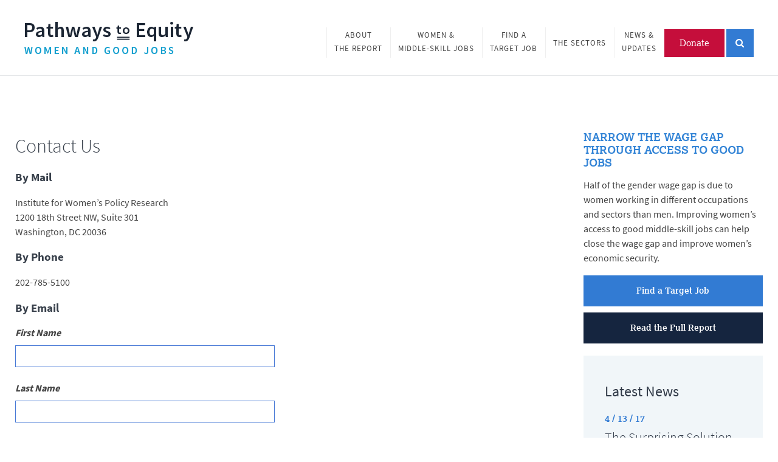

--- FILE ---
content_type: text/html; charset=UTF-8
request_url: https://womenandgoodjobs.org/contact-us/
body_size: 8943
content:
<!DOCTYPE html>

<html lang="en-US">

<head>

    <meta name='robots' content='max-image-preview:large' />
	<style>img:is([sizes="auto" i], [sizes^="auto," i]) { contain-intrinsic-size: 3000px 1500px }</style>
	
<!-- This site is optimized with the Yoast SEO plugin v12.4 - https://yoast.com/wordpress/plugins/seo/ -->
<meta name="robots" content="max-snippet:-1, max-image-preview:large, max-video-preview:-1"/>
<link rel="canonical" href="https://womenandgoodjobs.org/contact-us/" />
<meta property="og:locale" content="en_US" />
<meta property="og:type" content="article" />
<meta property="og:title" content="Contact Us - Pathways to Equity" />
<meta property="og:description" content="By Mail Institute for Women&#8217;s Policy Research 1200 18th Street NW, Suite 301 Washington, DC 20036 By Phone 202-785-5100 By Email" />
<meta property="og:url" content="https://womenandgoodjobs.org/contact-us/" />
<meta property="og:site_name" content="Pathways to Equity" />
<meta property="article:publisher" content="https://www.facebook.com/iwpresearch/" />
<meta property="og:image" content="https://womenandgoodjobs.org/wp-content/uploads/2016/03/IWPR-logo-with-tagline.jpg" />
<meta property="og:image:secure_url" content="https://womenandgoodjobs.org/wp-content/uploads/2016/03/IWPR-logo-with-tagline.jpg" />
<meta property="og:image:width" content="750" />
<meta property="og:image:height" content="451" />
<meta name="twitter:card" content="summary" />
<meta name="twitter:description" content="By Mail Institute for Women&#8217;s Policy Research 1200 18th Street NW, Suite 301 Washington, DC 20036 By Phone 202-785-5100 By Email" />
<meta name="twitter:title" content="Contact Us - Pathways to Equity" />
<meta name="twitter:site" content="@IWPResearch" />
<meta name="twitter:image" content="http://womenandgoodjobs.org/wp-content/uploads/2016/03/IWPR-logo-with-tagline.jpg" />
<meta name="twitter:creator" content="@IWPResearch" />
<script type='application/ld+json' class='yoast-schema-graph yoast-schema-graph--main'>{"@context":"https://schema.org","@graph":[{"@type":"WebSite","@id":"https://womenandgoodjobs.org/#website","url":"https://womenandgoodjobs.org/","name":"Pathways to Equity","potentialAction":{"@type":"SearchAction","target":"https://womenandgoodjobs.org/?s={search_term_string}","query-input":"required name=search_term_string"}},{"@type":"WebPage","@id":"https://womenandgoodjobs.org/contact-us/#webpage","url":"https://womenandgoodjobs.org/contact-us/","inLanguage":"en-US","name":"Contact Us - Pathways to Equity","isPartOf":{"@id":"https://womenandgoodjobs.org/#website"},"datePublished":"2016-02-26T22:44:02+00:00","dateModified":"2016-03-21T15:34:59+00:00"}]}</script>
<!-- / Yoast SEO plugin. -->

<link rel='dns-prefetch' href='//use.typekit.net' />
<link rel='dns-prefetch' href='//ajax.googleapis.com' />
<link rel='dns-prefetch' href='//netdna.bootstrapcdn.com' />
<link rel='dns-prefetch' href='//code.jquery.com' />
    <meta charset="UTF-8">
    <meta http-equiv="X-UA-Compatible" content="IE=edge,chrome=1">
    <meta name="viewport" content="width=device-width, initial-scale=1">
    <link rel='stylesheet' id='wp-block-library-css' href='https://womenandgoodjobs.org/wp-includes/css/dist/block-library/style.min.css?ver=6.8.3' type='text/css' media='all' />
<style id='classic-theme-styles-inline-css' type='text/css'>
/*! This file is auto-generated */
.wp-block-button__link{color:#fff;background-color:#32373c;border-radius:9999px;box-shadow:none;text-decoration:none;padding:calc(.667em + 2px) calc(1.333em + 2px);font-size:1.125em}.wp-block-file__button{background:#32373c;color:#fff;text-decoration:none}
</style>
<style id='global-styles-inline-css' type='text/css'>
:root{--wp--preset--aspect-ratio--square: 1;--wp--preset--aspect-ratio--4-3: 4/3;--wp--preset--aspect-ratio--3-4: 3/4;--wp--preset--aspect-ratio--3-2: 3/2;--wp--preset--aspect-ratio--2-3: 2/3;--wp--preset--aspect-ratio--16-9: 16/9;--wp--preset--aspect-ratio--9-16: 9/16;--wp--preset--color--black: #000000;--wp--preset--color--cyan-bluish-gray: #abb8c3;--wp--preset--color--white: #ffffff;--wp--preset--color--pale-pink: #f78da7;--wp--preset--color--vivid-red: #cf2e2e;--wp--preset--color--luminous-vivid-orange: #ff6900;--wp--preset--color--luminous-vivid-amber: #fcb900;--wp--preset--color--light-green-cyan: #7bdcb5;--wp--preset--color--vivid-green-cyan: #00d084;--wp--preset--color--pale-cyan-blue: #8ed1fc;--wp--preset--color--vivid-cyan-blue: #0693e3;--wp--preset--color--vivid-purple: #9b51e0;--wp--preset--gradient--vivid-cyan-blue-to-vivid-purple: linear-gradient(135deg,rgba(6,147,227,1) 0%,rgb(155,81,224) 100%);--wp--preset--gradient--light-green-cyan-to-vivid-green-cyan: linear-gradient(135deg,rgb(122,220,180) 0%,rgb(0,208,130) 100%);--wp--preset--gradient--luminous-vivid-amber-to-luminous-vivid-orange: linear-gradient(135deg,rgba(252,185,0,1) 0%,rgba(255,105,0,1) 100%);--wp--preset--gradient--luminous-vivid-orange-to-vivid-red: linear-gradient(135deg,rgba(255,105,0,1) 0%,rgb(207,46,46) 100%);--wp--preset--gradient--very-light-gray-to-cyan-bluish-gray: linear-gradient(135deg,rgb(238,238,238) 0%,rgb(169,184,195) 100%);--wp--preset--gradient--cool-to-warm-spectrum: linear-gradient(135deg,rgb(74,234,220) 0%,rgb(151,120,209) 20%,rgb(207,42,186) 40%,rgb(238,44,130) 60%,rgb(251,105,98) 80%,rgb(254,248,76) 100%);--wp--preset--gradient--blush-light-purple: linear-gradient(135deg,rgb(255,206,236) 0%,rgb(152,150,240) 100%);--wp--preset--gradient--blush-bordeaux: linear-gradient(135deg,rgb(254,205,165) 0%,rgb(254,45,45) 50%,rgb(107,0,62) 100%);--wp--preset--gradient--luminous-dusk: linear-gradient(135deg,rgb(255,203,112) 0%,rgb(199,81,192) 50%,rgb(65,88,208) 100%);--wp--preset--gradient--pale-ocean: linear-gradient(135deg,rgb(255,245,203) 0%,rgb(182,227,212) 50%,rgb(51,167,181) 100%);--wp--preset--gradient--electric-grass: linear-gradient(135deg,rgb(202,248,128) 0%,rgb(113,206,126) 100%);--wp--preset--gradient--midnight: linear-gradient(135deg,rgb(2,3,129) 0%,rgb(40,116,252) 100%);--wp--preset--font-size--small: 13px;--wp--preset--font-size--medium: 20px;--wp--preset--font-size--large: 36px;--wp--preset--font-size--x-large: 42px;--wp--preset--spacing--20: 0.44rem;--wp--preset--spacing--30: 0.67rem;--wp--preset--spacing--40: 1rem;--wp--preset--spacing--50: 1.5rem;--wp--preset--spacing--60: 2.25rem;--wp--preset--spacing--70: 3.38rem;--wp--preset--spacing--80: 5.06rem;--wp--preset--shadow--natural: 6px 6px 9px rgba(0, 0, 0, 0.2);--wp--preset--shadow--deep: 12px 12px 50px rgba(0, 0, 0, 0.4);--wp--preset--shadow--sharp: 6px 6px 0px rgba(0, 0, 0, 0.2);--wp--preset--shadow--outlined: 6px 6px 0px -3px rgba(255, 255, 255, 1), 6px 6px rgba(0, 0, 0, 1);--wp--preset--shadow--crisp: 6px 6px 0px rgba(0, 0, 0, 1);}:where(.is-layout-flex){gap: 0.5em;}:where(.is-layout-grid){gap: 0.5em;}body .is-layout-flex{display: flex;}.is-layout-flex{flex-wrap: wrap;align-items: center;}.is-layout-flex > :is(*, div){margin: 0;}body .is-layout-grid{display: grid;}.is-layout-grid > :is(*, div){margin: 0;}:where(.wp-block-columns.is-layout-flex){gap: 2em;}:where(.wp-block-columns.is-layout-grid){gap: 2em;}:where(.wp-block-post-template.is-layout-flex){gap: 1.25em;}:where(.wp-block-post-template.is-layout-grid){gap: 1.25em;}.has-black-color{color: var(--wp--preset--color--black) !important;}.has-cyan-bluish-gray-color{color: var(--wp--preset--color--cyan-bluish-gray) !important;}.has-white-color{color: var(--wp--preset--color--white) !important;}.has-pale-pink-color{color: var(--wp--preset--color--pale-pink) !important;}.has-vivid-red-color{color: var(--wp--preset--color--vivid-red) !important;}.has-luminous-vivid-orange-color{color: var(--wp--preset--color--luminous-vivid-orange) !important;}.has-luminous-vivid-amber-color{color: var(--wp--preset--color--luminous-vivid-amber) !important;}.has-light-green-cyan-color{color: var(--wp--preset--color--light-green-cyan) !important;}.has-vivid-green-cyan-color{color: var(--wp--preset--color--vivid-green-cyan) !important;}.has-pale-cyan-blue-color{color: var(--wp--preset--color--pale-cyan-blue) !important;}.has-vivid-cyan-blue-color{color: var(--wp--preset--color--vivid-cyan-blue) !important;}.has-vivid-purple-color{color: var(--wp--preset--color--vivid-purple) !important;}.has-black-background-color{background-color: var(--wp--preset--color--black) !important;}.has-cyan-bluish-gray-background-color{background-color: var(--wp--preset--color--cyan-bluish-gray) !important;}.has-white-background-color{background-color: var(--wp--preset--color--white) !important;}.has-pale-pink-background-color{background-color: var(--wp--preset--color--pale-pink) !important;}.has-vivid-red-background-color{background-color: var(--wp--preset--color--vivid-red) !important;}.has-luminous-vivid-orange-background-color{background-color: var(--wp--preset--color--luminous-vivid-orange) !important;}.has-luminous-vivid-amber-background-color{background-color: var(--wp--preset--color--luminous-vivid-amber) !important;}.has-light-green-cyan-background-color{background-color: var(--wp--preset--color--light-green-cyan) !important;}.has-vivid-green-cyan-background-color{background-color: var(--wp--preset--color--vivid-green-cyan) !important;}.has-pale-cyan-blue-background-color{background-color: var(--wp--preset--color--pale-cyan-blue) !important;}.has-vivid-cyan-blue-background-color{background-color: var(--wp--preset--color--vivid-cyan-blue) !important;}.has-vivid-purple-background-color{background-color: var(--wp--preset--color--vivid-purple) !important;}.has-black-border-color{border-color: var(--wp--preset--color--black) !important;}.has-cyan-bluish-gray-border-color{border-color: var(--wp--preset--color--cyan-bluish-gray) !important;}.has-white-border-color{border-color: var(--wp--preset--color--white) !important;}.has-pale-pink-border-color{border-color: var(--wp--preset--color--pale-pink) !important;}.has-vivid-red-border-color{border-color: var(--wp--preset--color--vivid-red) !important;}.has-luminous-vivid-orange-border-color{border-color: var(--wp--preset--color--luminous-vivid-orange) !important;}.has-luminous-vivid-amber-border-color{border-color: var(--wp--preset--color--luminous-vivid-amber) !important;}.has-light-green-cyan-border-color{border-color: var(--wp--preset--color--light-green-cyan) !important;}.has-vivid-green-cyan-border-color{border-color: var(--wp--preset--color--vivid-green-cyan) !important;}.has-pale-cyan-blue-border-color{border-color: var(--wp--preset--color--pale-cyan-blue) !important;}.has-vivid-cyan-blue-border-color{border-color: var(--wp--preset--color--vivid-cyan-blue) !important;}.has-vivid-purple-border-color{border-color: var(--wp--preset--color--vivid-purple) !important;}.has-vivid-cyan-blue-to-vivid-purple-gradient-background{background: var(--wp--preset--gradient--vivid-cyan-blue-to-vivid-purple) !important;}.has-light-green-cyan-to-vivid-green-cyan-gradient-background{background: var(--wp--preset--gradient--light-green-cyan-to-vivid-green-cyan) !important;}.has-luminous-vivid-amber-to-luminous-vivid-orange-gradient-background{background: var(--wp--preset--gradient--luminous-vivid-amber-to-luminous-vivid-orange) !important;}.has-luminous-vivid-orange-to-vivid-red-gradient-background{background: var(--wp--preset--gradient--luminous-vivid-orange-to-vivid-red) !important;}.has-very-light-gray-to-cyan-bluish-gray-gradient-background{background: var(--wp--preset--gradient--very-light-gray-to-cyan-bluish-gray) !important;}.has-cool-to-warm-spectrum-gradient-background{background: var(--wp--preset--gradient--cool-to-warm-spectrum) !important;}.has-blush-light-purple-gradient-background{background: var(--wp--preset--gradient--blush-light-purple) !important;}.has-blush-bordeaux-gradient-background{background: var(--wp--preset--gradient--blush-bordeaux) !important;}.has-luminous-dusk-gradient-background{background: var(--wp--preset--gradient--luminous-dusk) !important;}.has-pale-ocean-gradient-background{background: var(--wp--preset--gradient--pale-ocean) !important;}.has-electric-grass-gradient-background{background: var(--wp--preset--gradient--electric-grass) !important;}.has-midnight-gradient-background{background: var(--wp--preset--gradient--midnight) !important;}.has-small-font-size{font-size: var(--wp--preset--font-size--small) !important;}.has-medium-font-size{font-size: var(--wp--preset--font-size--medium) !important;}.has-large-font-size{font-size: var(--wp--preset--font-size--large) !important;}.has-x-large-font-size{font-size: var(--wp--preset--font-size--x-large) !important;}
:where(.wp-block-post-template.is-layout-flex){gap: 1.25em;}:where(.wp-block-post-template.is-layout-grid){gap: 1.25em;}
:where(.wp-block-columns.is-layout-flex){gap: 2em;}:where(.wp-block-columns.is-layout-grid){gap: 2em;}
:root :where(.wp-block-pullquote){font-size: 1.5em;line-height: 1.6;}
</style>
<link rel='stylesheet' id='liberty-style-css' href='https://womenandgoodjobs.org/wp-content/themes/wagj/dist/assets/css/style.css?ver=6.8.3' type='text/css' media='all' />
<link rel='stylesheet' id='liberty-font-awesome-css' href='//netdna.bootstrapcdn.com/font-awesome/4.3.0/css/font-awesome.min.css?ver=6.8.3' type='text/css' media='all' />
<link rel='stylesheet' id='uicss-css' href='//code.jquery.com/ui/1.11.4/themes/smoothness/jquery-ui.css?ver=1' type='text/css' media='all' />
<link rel='stylesheet' id='gforms_reset_css-css' href='https://womenandgoodjobs.org/wp-content/plugins/gravityforms/css/formreset.min.css?ver=2.4.15' type='text/css' media='all' />
<link rel='stylesheet' id='gforms_formsmain_css-css' href='https://womenandgoodjobs.org/wp-content/plugins/gravityforms/css/formsmain.min.css?ver=2.4.15' type='text/css' media='all' />
<link rel='stylesheet' id='gforms_ready_class_css-css' href='https://womenandgoodjobs.org/wp-content/plugins/gravityforms/css/readyclass.min.css?ver=2.4.15' type='text/css' media='all' />
<link rel='stylesheet' id='gforms_browsers_css-css' href='https://womenandgoodjobs.org/wp-content/plugins/gravityforms/css/browsers.min.css?ver=2.4.15' type='text/css' media='all' />
<script type="text/javascript" src="https://womenandgoodjobs.org/wp-includes/js/jquery/jquery.min.js?ver=3.7.1" id="jquery-core-js"></script>
<script type="text/javascript" src="//use.typekit.net/jxo0wxn.js?ver=6.8.3" id="liberty-typekit-js"></script>
<link rel="https://api.w.org/" href="https://womenandgoodjobs.org/wp-json/" /><link rel="alternate" title="JSON" type="application/json" href="https://womenandgoodjobs.org/wp-json/wp/v2/pages/509" /><link rel='shortlink' href='https://womenandgoodjobs.org/?p=509' />
<link rel="alternate" title="oEmbed (JSON)" type="application/json+oembed" href="https://womenandgoodjobs.org/wp-json/oembed/1.0/embed?url=https%3A%2F%2Fwomenandgoodjobs.org%2Fcontact-us%2F" />
<link rel="alternate" title="oEmbed (XML)" type="text/xml+oembed" href="https://womenandgoodjobs.org/wp-json/oembed/1.0/embed?url=https%3A%2F%2Fwomenandgoodjobs.org%2Fcontact-us%2F&#038;format=xml" />
  <script>try{Typekit.load({async: true});}catch(e){}</script>  <!--[if lt IE 9]><script src="http://html5shim.googlecode.com/svn/trunk/html5.js"></script><![endif]-->
   <link rel="apple-touch-icon" sizes="57x57" href="https://womenandgoodjobs.org/wp-content/themes/wagj/favicons/apple-touch-icon-57x57.png">
   <link rel="apple-touch-icon" sizes="60x60" href="https://womenandgoodjobs.org/wp-content/themes/wagj/favicons/apple-touch-icon-60x60.png">
   <link rel="apple-touch-icon" sizes="72x72" href="https://womenandgoodjobs.org/wp-content/themes/wagj/favicons/apple-touch-icon-72x72.png">
   <link rel="apple-touch-icon" sizes="76x76" href="https://womenandgoodjobs.org/wp-content/themes/wagj/favicons/apple-touch-icon-76x76.png">
   <link rel="apple-touch-icon" sizes="114x114" href="https://womenandgoodjobs.org/wp-content/themes/wagj/favicons/apple-touch-icon-114x114.png">
   <link rel="apple-touch-icon" sizes="120x120" href="https://womenandgoodjobs.org/wp-content/themes/wagj/favicons/apple-touch-icon-120x120.png">
   <link rel="apple-touch-icon" sizes="144x144" href="https://womenandgoodjobs.org/wp-content/themes/wagj/favicons/apple-touch-icon-144x144.png">
   <link rel="apple-touch-icon" sizes="152x152" href="https://womenandgoodjobs.org/wp-content/themes/wagj/favicons/apple-touch-icon-152x152.png">
   <link rel="apple-touch-icon" sizes="180x180" href="https://womenandgoodjobs.org/wp-content/themes/wagj/favicons/apple-touch-icon-180x180.png">
   <link rel="icon" type="image/png" href="https://womenandgoodjobs.org/wp-content/themes/wagj/favicons/favicon-32x32.png" sizes="32x32">
   <link rel="icon" type="image/png" href="https://womenandgoodjobs.org/wp-content/themes/wagj/favicons/favicon-96x96.png" sizes="96x96">
   <link rel="icon" type="image/png" href="https://womenandgoodjobs.org/wp-content/themes/wagj/favicons/favicon-16x16.png" sizes="16x16">
    <link rel="icon" type="image/png" href="https://womenandgoodjobs.org/wp-content/themes/wagj/favicons/android-chrome-192x192.png" sizes="192x192">
    <link rel="manifest" href="https://womenandgoodjobs.org/wp-content/themes/wagj/favicons/manifest.json">
    <meta name="apple-mobile-web-app-title" content="Pathways to Equity">
    <meta name="application-name" content="Pathways to Equity">
    <meta name="msapplication-TileColor" content="#da532c">
    <meta name="msapplication-TileImage" content="https://womenandgoodjobs.org/wp-content/themes/wagj/favicons/mstile-144x144.png">
    <meta name="msapplication-config" content="https://womenandgoodjobs.org/wp-content/themes/wagj/favicons/browserconfig.xml" />
    <meta name="theme-color" content="#ffffff">

    <link rel="shortcut icon" href="https://womenandgoodjobs.org/wp-content/themes/wagj/favicons/favicon.ico">

    <title>Contact Us - Pathways to Equity</title>

</head>

<body class="wp-singular page-template-default page page-id-509 wp-theme-wagj">
<!-- logo for print -->
<div class="print">
    <img src="https://womenandgoodjobs.org/wp-content/themes/wagj/dist/assets/images/logo.png"/>
</div>

<header id="header" class="nav-down">
    <div class="container">

    <h1><a href="https://womenandgoodjobs.org/">Pathways to Equity</a></h1>
    <a class="nav toggle" id="nav_toggle" href="javascript:void(0);"></a>
    <nav id="main_menu" role="navigation">
        <ul>
            <li id="menu-item-503" class="menu-item menu-item-type-post_type menu-item-object-page menu-item-has-children menu-item-503"><a href="https://womenandgoodjobs.org/about-the-report/">About<br/>The Report</a>
<ul class="sub-menu">
	<li id="menu-item-603" class="menu-item menu-item-type-post_type menu-item-object-page menu-item-603"><a href="https://womenandgoodjobs.org/about-the-report/executive-summary/">Executive Summary</a></li>
	<li id="menu-item-541" class="menu-item menu-item-type-post_type menu-item-object-page menu-item-541"><a href="https://womenandgoodjobs.org/about-the-report/methodology/">Methodology</a></li>
	<li id="menu-item-540" class="menu-item menu-item-type-post_type menu-item-object-page menu-item-540"><a href="https://womenandgoodjobs.org/about-the-report/meet-the-experts/">Meet the Experts</a></li>
	<li id="menu-item-602" class="menu-item menu-item-type-post_type menu-item-object-page menu-item-602"><a href="https://womenandgoodjobs.org/about-the-report/references/">References</a></li>
</ul>
</li>
<li id="menu-item-502" class="menu-item menu-item-type-post_type menu-item-object-page menu-item-has-children menu-item-502"><a href="https://womenandgoodjobs.org/women-middle-skill-jobs/">Women &#038;<br/>Middle-Skill Jobs</a>
<ul class="sub-menu">
	<li id="menu-item-539" class="menu-item menu-item-type-post_type menu-item-object-page menu-item-539"><a href="https://womenandgoodjobs.org/women-middle-skill-jobs/recommendations-for-action/">Recommendations for Action</a></li>
	<li id="menu-item-538" class="menu-item menu-item-type-post_type menu-item-object-page menu-item-538"><a href="https://womenandgoodjobs.org/women-middle-skill-jobs/resources/">Resources</a></li>
</ul>
</li>
<li id="menu-item-529" class="menu-item menu-item-type-post_type menu-item-object-page menu-item-529"><a href="https://womenandgoodjobs.org/find-a-target-job/">Find a<br/>Target Job</a></li>
<li id="menu-item-500" class="menu-item menu-item-type-post_type menu-item-object-page menu-item-has-children menu-item-500"><a href="https://womenandgoodjobs.org/the-sectors/"><span>The Sectors</span></a>
<ul class="sub-menu">
	<li id="menu-item-562" class="menu-item menu-item-type-post_type menu-item-object-key_growth_sector menu-item-562"><a href="https://womenandgoodjobs.org/sector/information-technology/">Information Technology</a></li>
	<li id="menu-item-563" class="menu-item menu-item-type-post_type menu-item-object-key_growth_sector menu-item-563"><a href="https://womenandgoodjobs.org/sector/transportation-distribution-and-logistics/">Transportation, Distribution, and Logistics</a></li>
	<li id="menu-item-561" class="menu-item menu-item-type-post_type menu-item-object-key_growth_sector menu-item-561"><a href="https://womenandgoodjobs.org/sector/advanced-manufacturing/">Advanced Manufacturing</a></li>
</ul>
</li>
<li id="menu-item-550" class="menu-item menu-item-type-post_type menu-item-object-page menu-item-has-children menu-item-550"><a href="https://womenandgoodjobs.org/news/">News &#038;<br/>Updates</a>
<ul class="sub-menu">
	<li id="menu-item-629" class="menu-item menu-item-type-taxonomy menu-item-object-category menu-item-629"><a href="https://womenandgoodjobs.org/category/press-releases/">Press Releases</a></li>
	<li id="menu-item-764" class="menu-item menu-item-type-taxonomy menu-item-object-category menu-item-764"><a href="https://womenandgoodjobs.org/category/in-the-news/">In The News</a></li>
</ul>
</li>
            <li class="last">
                <a href="https://www.givedirectcharity.org/donate/?cid=848" class="donate">Donate</a>
                <a href="#" class="search"><i class="fa fa-search"></i><span>Search</span></a>
                <a href="/search" class="mobile-search"><i class="fa fa-search"></i><span>Search</span></a>
            </li>
        </ul>

        <div class="social-and-menu">
                <div class="social">
                    <a href="https://twitter.com/IWPResearch" class="twitter" title="Follow us on Twitter"><i class="fa fa-twitter"></i></a>

                    <a href="https://www.facebook.com/iwpresearch/" class="facebook" title="Join us on Facebook"><i class="fa fa-facebook"></i></a>

                </div>


                <div class="menu">

                    <nav><ul><li id="menu-item-512" class="menu-item menu-item-type-post_type menu-item-object-page menu-item-512"><a href="https://womenandgoodjobs.org/privacy-policy/">Privacy Policy</a></li>
<li id="menu-item-511" class="menu-item menu-item-type-post_type menu-item-object-page current-menu-item page_item page-item-509 current_page_item menu-item-511"><a href="https://womenandgoodjobs.org/contact-us/" aria-current="page">Contact Us</a></li>
</ul></nav>
                </div>
            </div>

    </nav>
    </div>

</header>
<section id="homepage_search">
    <form action="https://womenandgoodjobs.org" method="get">
        <input type="text" placeholder="Search" name="s" />
        <input type="submit" value="&#xf002;"/>
    </form>
</section>

<div class="page-wrap">
<section id="main">

	<div class="container" >

		<div class="widecolumn left">

			
				<article>
                    
                        <h1>Contact Us</h1>

				
				<h3>By Mail</h3>
<p>Institute for Women&#8217;s Policy Research<br />
1200 18th Street NW, Suite 301<br />
Washington, DC 20036</p>
<h3><b>By Phone</b></h3>
<p>202-785-5100</p>
<h3>By Email</h3>

                <div class='gf_browser_chrome gform_wrapper' id='gform_wrapper_1' ><form method='post' enctype='multipart/form-data'  id='gform_1'  action='/contact-us/'>
                        <div class='gform_body'><ul id='gform_fields_1' class='gform_fields top_label form_sublabel_below description_below'><li id='field_1_1'  class='gfield field_sublabel_below field_description_below gfield_visibility_visible' ><label class='gfield_label' for='input_1_1' >First Name</label><div class='ginput_container ginput_container_text'><input name='input_1' id='input_1_1' type='text' value='' class='medium'      aria-invalid="false" /></div></li><li id='field_1_2'  class='gfield field_sublabel_below field_description_below gfield_visibility_visible' ><label class='gfield_label' for='input_1_2' >Last Name</label><div class='ginput_container ginput_container_text'><input name='input_2' id='input_1_2' type='text' value='' class='medium'      aria-invalid="false" /></div></li><li id='field_1_3'  class='gfield gfield_contains_required field_sublabel_below field_description_below gfield_visibility_visible' ><label class='gfield_label' for='input_1_3' >Email<span class='gfield_required'>*</span></label><div class='ginput_container ginput_container_email'>
                            <input name='input_3' id='input_1_3' type='text' value='' class='medium'    aria-required="true" aria-invalid="false" />
                        </div></li><li id='field_1_4'  class='gfield gfield_contains_required field_sublabel_below field_description_below gfield_visibility_visible' ><label class='gfield_label' for='input_1_4' >Your Message<span class='gfield_required'>*</span></label><div class='ginput_container ginput_container_textarea'><textarea name='input_4' id='input_1_4' class='textarea medium'     aria-required="true" aria-invalid="false"   rows='10' cols='50'></textarea></div></li>
                            </ul></div>
        <div class='gform_footer top_label'> <input type='submit' id='gform_submit_button_1' class='gform_button button' value='Submit'  onclick='if(window["gf_submitting_1"]){return false;}  window["gf_submitting_1"]=true;  ' onkeypress='if( event.keyCode == 13 ){ if(window["gf_submitting_1"]){return false;} window["gf_submitting_1"]=true;  jQuery("#gform_1").trigger("submit",[true]); }' /> 
            <input type='hidden' class='gform_hidden' name='is_submit_1' value='1' />
            <input type='hidden' class='gform_hidden' name='gform_submit' value='1' />
            
            <input type='hidden' class='gform_hidden' name='gform_unique_id' value='' />
            <input type='hidden' class='gform_hidden' name='state_1' value='WyJbXSIsIjJkODdkNjdjZWIyMTUzNjE3NjUxNDRhNWZiY2UzYTVkIl0=' />
            <input type='hidden' class='gform_hidden' name='gform_target_page_number_1' id='gform_target_page_number_1' value='0' />
            <input type='hidden' class='gform_hidden' name='gform_source_page_number_1' id='gform_source_page_number_1' value='1' />
            <input type='hidden' name='gform_field_values' value='' />
            
        </div>
                        </form>
                        </div>

				
			
			
		</div> <!-- / .widecolumn -->

		<div class="narrowcolumn right">
    <div class="site-overview">
    <h2>Narrow the Wage Gap through Access to Good Jobs</h2>
    <p>Half of the gender wage gap is due to women working in different occupations and sectors than men. Improving women’s access to good middle-skill jobs can help close the wage gap and improve women’s economic security.</p>
    <a href="/find-a-target-job/">Find a Target Job</a><a href="/about-the-report/" class="dark">Read the Full Report</a>
    </div>

    <div class="latest-news">
        <h2>Latest News</h2>
        <div>
                                        <article class="hidden-secondary-post">
                                <p class="date">4 / 13 / 17</p>
                                <p class="title">The Surprising Solution to the Equal Pay Problem</p>
                                <a href="https://womenandgoodjobs.org/in-the-news/surprising-solution-equal-pay-problem/" class="read-more">Read More</a>
                            </article>
                                                    <article class="hidden-secondary-post">
                                <p class="date">4 / 10 / 17</p>
                                <p class="title">Closing the Skills Gap with Plant Tours, Pep Talks and Child Care</p>
                                <a href="https://womenandgoodjobs.org/in-the-news/closing-skills-gap-plant-tours-pep-talks-child-care/" class="read-more">Read More</a>
                            </article>
                                </div>
    </div>

        Twitter outputted an error: <br />Could not authenticate you..
		<script type="text/javascript">
			jQuery(document).ready(function() { 
									moment.lang('en');
											});
		</script>




</div> <!-- / .narrowcolumn -->
	</div> <!-- / .container -->

</section><!-- / #main -->

        <section id="project_of">
            <a href="#" class="scroll-up"><i class="fa fa-chevron-up"></i></a>
            <div class="iwpr">
                <div class="content-right">
                    <h2>A Project of</h2>
                    <a href="http://www.iwpr.org" class="iwpr-logo"></a>
                </div>
            </div>
            <div class="support-from">
                <h2>With Support from</h2>
                <a href="https://www.jpmorganchase.com/corporate/Corporate-Responsibility/new-skills-at-work.htm." class="jp-morgan-logo"></a>
            </div>
        </section>

        <div class="bg-footer">

            <footer id="footer">
                <div class="container">
                    <h2>Stay Connected</h2>
                    <p class="subhead">Join our mailing list or connect with us online.</p>

                    <form action="#">
                        <!--<input type="text" placeholder="Email Address" />
                        <input type="submit" value="submit" />-->
                    </form>

                    
                <div class='gf_browser_chrome gform_wrapper' id='gform_wrapper_2' ><div id='gf_2' class='gform_anchor' tabindex='-1'></div><form method='post' enctype='multipart/form-data' target='gform_ajax_frame_2' id='gform_2'  action='/contact-us/#gf_2'>
                        <div class='gform_body'><ul id='gform_fields_2' class='gform_fields top_label form_sublabel_below description_below'><li id='field_2_1'  class='gfield field_sublabel_below field_description_below gfield_visibility_visible' ><label class='gfield_label' for='input_2_1' >Email</label><div class='ginput_container ginput_container_email'>
                            <input name='input_1' id='input_2_1' type='text' value='' class='medium'   placeholder='Email Address'  aria-invalid="false" />
                        </div></li>
                            </ul></div>
        <div class='gform_footer top_label'> <input type='submit' id='gform_submit_button_2' class='gform_button button' value='Submit'  onclick='if(window["gf_submitting_2"]){return false;}  window["gf_submitting_2"]=true;  ' onkeypress='if( event.keyCode == 13 ){ if(window["gf_submitting_2"]){return false;} window["gf_submitting_2"]=true;  jQuery("#gform_2").trigger("submit",[true]); }' /><!-- Begin Daddy Analytics fields --><input type="hidden" name="" value="" /><input type="hidden" name="" value="" /><!-- End Daddy Analytics fields --> <input type='hidden' name='gform_ajax' value='form_id=2&amp;title=&amp;description=&amp;tabindex=0' />
            <input type='hidden' class='gform_hidden' name='is_submit_2' value='1' />
            <input type='hidden' class='gform_hidden' name='gform_submit' value='2' />
            
            <input type='hidden' class='gform_hidden' name='gform_unique_id' value='' />
            <input type='hidden' class='gform_hidden' name='state_2' value='WyJbXSIsIjJkODdkNjdjZWIyMTUzNjE3NjUxNDRhNWZiY2UzYTVkIl0=' />
            <input type='hidden' class='gform_hidden' name='gform_target_page_number_2' id='gform_target_page_number_2' value='0' />
            <input type='hidden' class='gform_hidden' name='gform_source_page_number_2' id='gform_source_page_number_2' value='1' />
            <input type='hidden' name='gform_field_values' value='' />
            
        </div>
                        </form>
                        </div>
                <iframe style='display:none;width:0px;height:0px;' src='about:blank' name='gform_ajax_frame_2' id='gform_ajax_frame_2'>This iframe contains the logic required to handle Ajax powered Gravity Forms.</iframe>
                <script type='text/javascript'>jQuery(document).ready(function($){gformInitSpinner( 2, 'https://womenandgoodjobs.org/wp-content/plugins/gravityforms/images/spinner.gif' );jQuery('#gform_ajax_frame_2').on('load',function(){var contents = jQuery(this).contents().find('*').html();var is_postback = contents.indexOf('GF_AJAX_POSTBACK') >= 0;if(!is_postback){return;}var form_content = jQuery(this).contents().find('#gform_wrapper_2');var is_confirmation = jQuery(this).contents().find('#gform_confirmation_wrapper_2').length > 0;var is_redirect = contents.indexOf('gformRedirect(){') >= 0;var is_form = form_content.length > 0 && ! is_redirect && ! is_confirmation;var mt = parseInt(jQuery('html').css('margin-top'), 10) + parseInt(jQuery('body').css('margin-top'), 10) + 100;if(is_form){jQuery('#gform_wrapper_2').html(form_content.html());if(form_content.hasClass('gform_validation_error')){jQuery('#gform_wrapper_2').addClass('gform_validation_error');} else {jQuery('#gform_wrapper_2').removeClass('gform_validation_error');}setTimeout( function() { /* delay the scroll by 50 milliseconds to fix a bug in chrome */ jQuery(document).scrollTop(jQuery('#gform_wrapper_2').offset().top - mt); }, 50 );if(window['gformInitDatepicker']) {gformInitDatepicker();}if(window['gformInitPriceFields']) {gformInitPriceFields();}var current_page = jQuery('#gform_source_page_number_2').val();gformInitSpinner( 2, 'https://womenandgoodjobs.org/wp-content/plugins/gravityforms/images/spinner.gif' );jQuery(document).trigger('gform_page_loaded', [2, current_page]);window['gf_submitting_2'] = false;}else if(!is_redirect){var confirmation_content = jQuery(this).contents().find('.GF_AJAX_POSTBACK').html();if(!confirmation_content){confirmation_content = contents;}setTimeout(function(){jQuery('#gform_wrapper_2').replaceWith(confirmation_content);jQuery(document).scrollTop(jQuery('#gf_2').offset().top - mt);jQuery(document).trigger('gform_confirmation_loaded', [2]);window['gf_submitting_2'] = false;}, 50);}else{jQuery('#gform_2').append(contents);if(window['gformRedirect']) {gformRedirect();}}jQuery(document).trigger('gform_post_render', [2, current_page]);} );} );</script>
                    <div class="social-and-menu">
                        <div class="social">
                            <a href="https://twitter.com/IWPResearch" class="twitter" title="Follow us on Twitter"><i class="fa fa-twitter"></i></a>

                            <a href="https://www.facebook.com/iwpresearch/" class="facebook" title="Join us on Facebook"><i class="fa fa-facebook"></i></a>

                        </div>

                        <div class="menu">

                            <nav>
                                        <ul><li class="menu-item menu-item-type-post_type menu-item-object-page menu-item-512"><a href="https://womenandgoodjobs.org/privacy-policy/">Privacy Policy</a></li>
<li class="menu-item menu-item-type-post_type menu-item-object-page current-menu-item page_item page-item-509 current_page_item menu-item-511"><a href="https://womenandgoodjobs.org/contact-us/" aria-current="page">Contact Us</a></li>
</ul>
                                    </nav>
                        </div>
                    </div>
            <p class="copyright">&copy; 2026 Pathways to Equity. All Rights Reserved.</p>
            <p class="digital-by"><a href="http://www.libertyconcepts.com">+ Digital by Liberty Concepts +</a></p>

        </div>
    </footer>

    </div> <!-- end .page-wrap -->

        <div id="modal"></div>
        <div id="fb-root"></div>

        <script type="speculationrules">
{"prefetch":[{"source":"document","where":{"and":[{"href_matches":"\/*"},{"not":{"href_matches":["\/wp-*.php","\/wp-admin\/*","\/wp-content\/uploads\/*","\/wp-content\/*","\/wp-content\/plugins\/*","\/wp-content\/themes\/wagj\/*","\/*\\?(.+)"]}},{"not":{"selector_matches":"a[rel~=\"nofollow\"]"}},{"not":{"selector_matches":".no-prefetch, .no-prefetch a"}}]},"eagerness":"conservative"}]}
</script>
        <script>
            // AddThis for sharing widgets
            (function(doc, script) {
                var js,
                    fjs = doc.getElementsByTagName(script)[0],
                    add = function(url, id) {
                        if (doc.getElementById(id)) {return;}
                        js = doc.createElement(script);
                        js.src = url;
                        id && (js.id = id);
                        fjs.parentNode.insertBefore(js, fjs);
                    };
                    // Twitter SDK
                    add('//platform.twitter.com/widgets.js', 'twitter-wjs');
                    // Facebook SDK
                    add('//connect.facebook.net/en_US/all.js#xfbml=1', 'facebook-jssdk');
                    // AddThis SDK
                    add('//s7.addthis.com/js/250/addthis_widget.js#username=libertyconcepts', 'js');
            }(document, 'script'));
        </script>
        <script type="text/javascript">
            var addthis_config = {
                data_track_clickback: false
            }
        </script>
    <script>
    (function(i,s,o,g,r,a,m){i['GoogleAnalyticsObject']=r;i[r]=i[r]||function(){
        (i[r].q=i[r].q||[]).push(arguments)},i[r].l=1*new Date();a=s.createElement(o),
        m=s.getElementsByTagName(o)[0];a.async=1;a.src=g;m.parentNode.insertBefore(a,m)
    })(window,document,'script','//www.google-analytics.com/analytics.js','ga');
    ga('create', 'UA-75402552-1', 'womenandgoodjobs.org');
    ga('send', 'pageview');
</script>
    <script type="text/javascript" src="//ajax.googleapis.com/ajax/libs/jqueryui/1.11.4/jquery-ui.min.js?ver=1.11.4" id="ui-js"></script>
<script type="text/javascript" src="https://womenandgoodjobs.org/wp-content/themes/wagj/dist/assets/js/jobs-report.js?ver=20120206" id="jobs-report-js"></script>
<script type="text/javascript" id="app-js-extra">
/* <![CDATA[ */
var ajax_object = {"ajax_url":"https:\/\/womenandgoodjobs.org\/wp-admin\/admin-ajax.php"};
/* ]]> */
</script>
<script type="text/javascript" src="https://womenandgoodjobs.org/wp-content/themes/wagj/dist/assets/js/app.js?ver=20120206" id="app-js"></script>
<script type="text/javascript" src="https://womenandgoodjobs.org/wp-content/plugins/twitget/js/moment.js?ver=6.8.3" id="moment.js-js"></script>
<script type="text/javascript" src="https://womenandgoodjobs.org/wp-content/plugins/gravityforms/js/jquery.json.min.js?ver=2.4.15" id="gform_json-js"></script>
<script type="text/javascript" id="gform_gravityforms-js-extra">
/* <![CDATA[ */
var gf_global = {"gf_currency_config":{"name":"U.S. Dollar","symbol_left":"$","symbol_right":"","symbol_padding":"","thousand_separator":",","decimal_separator":".","decimals":2},"base_url":"https:\/\/womenandgoodjobs.org\/wp-content\/plugins\/gravityforms","number_formats":[],"spinnerUrl":"https:\/\/womenandgoodjobs.org\/wp-content\/plugins\/gravityforms\/images\/spinner.gif"};
/* ]]> */
</script>
<script type="text/javascript" src="https://womenandgoodjobs.org/wp-content/plugins/gravityforms/js/gravityforms.min.js?ver=2.4.15" id="gform_gravityforms-js"></script>
<script type="text/javascript" src="https://womenandgoodjobs.org/wp-content/plugins/gravityforms/js/placeholders.jquery.min.js?ver=2.4.15" id="gform_placeholder-js"></script>
<script type='text/javascript'> jQuery(document).bind('gform_post_render', function(event, formId, currentPage){if(formId == 1) {} } );jQuery(document).bind('gform_post_conditional_logic', function(event, formId, fields, isInit){} );</script><script type='text/javascript'> jQuery(document).ready(function(){jQuery(document).trigger('gform_post_render', [1, 1]) } ); </script><script type='text/javascript'> jQuery(document).bind('gform_post_render', function(event, formId, currentPage){if(formId == 2) {if(typeof Placeholders != 'undefined'){
                        Placeholders.enable();
                    }} } );jQuery(document).bind('gform_post_conditional_logic', function(event, formId, fields, isInit){} );</script><script type='text/javascript'> jQuery(document).ready(function(){jQuery(document).trigger('gform_post_render', [2, 1]) } ); </script>
    </body>
</html>

--- FILE ---
content_type: text/css
request_url: https://womenandgoodjobs.org/wp-content/themes/wagj/dist/assets/css/style.css?ver=6.8.3
body_size: 15170
content:
abbr,address,article,aside,audio,b,blockquote,body,button,canvas,caption,cite,code,dd,del,details,dfn,div,dl,dt,em,fieldset,figcaption,figure,footer,form,frame,h1,h2,h3,h4,h5,h6,header,hgroup,html,i,img,input,ins,kbd,label,legend,li,mark,menu,nav,object,ol,p,pre,q,samp,section,select,small,span,strong,sub,summary,sup,table,tbody,td,textarea,tfoot,th,thead,time,tr,ul,var,video{margin:0;padding:0;border:0;font-size:100%;font:inherit;vertical-align:baseline}article,aside,details,figcaption,figure,footer,header,hgroup,menu,nav,section{display:block}blockquote,q{quotes:none}blockquote:after,blockquote:before,q:after,q:before{content:"";content:none}ins{background-color:#ff9;color:#000;text-decoration:none}mark{background-color:#ff9;color:#000;font-style:italic;font-weight:700}del{text-decoration:line-through}abbr[title],dfn[title]{border-bottom:1px dotted;cursor:help}table{border-collapse:collapse;border-spacing:0}hr{display:block;height:1px;border:0;border-top:1px solid #ccc;margin:1em 0;padding:0}code,kbd,pre,samp{font-family:monospace,sans-serif}.ie7 img{-ms-interpolation-mode:bicubic}html{overflow-y:scroll;overflow-x:hidden}small{font-size:85%}b,strong{font-weight:700}em,i{font-style:italic}td{vertical-align:top}sub,sup{font-size:75%;line-height:0;position:relative}sup{top:-.5em}sub{bottom:-.25em}pre{white-space:pre;white-space:pre-wrap;word-wrap:break-word;padding:15px}.clearfix{zoom:1}.clearfix:after,.clearfix:before{content:"";display:table}.clearfix:after{clear:both}a{transition:.3s;color:#004990;text-decoration:none}a:active,a:focus{outline:0}a:visited{color:#004990}a:hover{color:#00152a;text-decoration:underline}@viewport{zoom:1;width:extend-to-zoom}@-ms-viewport{width:extend-to-zoom;zoom:1}.clear{clear:both}.full{width:100%}.half{width:50%}.textcenter{text-align:center}.textleft{text-align:left}.textright{text-align:right}.separator{border-bottom:1px dotted #647285;height:1em;margin-bottom:1em}.hidden,.print{display:none}::-moz-selection{background:#004990;color:#fff;text-shadow:none}::selection{background:#004990;color:#fff;text-shadow:none}a{transition:all .3s;color:#004990;text-decoration:none;transition:all .4s}a:visited{color:#004990}a:hover{color:#bfbf56}a:active,a:focus{outline:0}a[href$=doc],a[href$=docx],a[href$=pdf],a[href$=xls],a[href$=xlsx]{background-position:right center;background-repeat:no-repeat;padding-right:24px}a[href$=pdf]{background-image:url(//lib-cdn.s3.amazonaws.com/assets/pdf.png)}a[href$=doc],a[href$=docx]{background-image:url(//lib-cdn.s3.amazonaws.com/assets/word.png)}a[href$=xls],a[href$=xlsx]{background-image:url(//lib-cdn.s3.amazonaws.com/assets/excel.png)}h1,h2,h3,h4,h5{color:#38404b;line-height:1.2}h1.bordered:before,h2.bordered:before,h3.bordered:before,h4.bordered:before,h5.bordered:before{border-top:3px solid rgba(0,73,144,.5);content:"";display:block;height:24px;width:98px}h1 a,h2 a,h3 a,h4 a,h5 a{transition:all .3s;color:#38404b;text-decoration:none}h1 a:visited,h2 a:visited,h3 a:visited,h4 a:visited,h5 a:visited{color:#38404b}h1 a:hover,h2 a:hover,h3 a:hover,h4 a:hover,h5 a:hover{color:#004990;text-decoration:none}h1 a:active,h1 a:focus,h2 a:active,h2 a:focus,h3 a:active,h3 a:focus,h4 a:active,h4 a:focus,h5 a:active,h5 a:focus{outline:0}h1,h2{font-family:source-sans-pro-n3,source-sans-pro,sans-serif;font-style:normal;font-weight:300}h3,h4,h5{font-family:source-sans-pro-n6,source-sans-pro,sans-serif;font-style:normal;font-weight:600}h1{font-size:2em;margin:.67em 0}h2{font-size:1.5em;margin:.83em 0}h3{font-size:1.17em;margin:1em 0}h4{font-size:1em;margin:1.33em 0}h5{font-family:"400-n4","400",sans-serif;font-style:normal;font-weight:400;font-size:.83em;margin:1.67em 0}p{margin-bottom:1em}em,i{font-family:source-sans-pro-i4,source-sans-pro,sans-serif;font-style:italic;font-weight:400}b,strong{font-family:source-sans-pro-n6,source-sans-pro,sans-serif;font-style:normal;font-weight:600}blockquote{font-size:22px;font-size:1.375rem;border:1px solid rgba(56,64,75,.1);color:#38404b;font-family:'Open Sans',sans-serif;line-height:1.2;margin-bottom:2em;padding:2em 2em 1em}blockquote p{font-size:20px;font-size:1.25rem}blockquote p:first-child:before{font-family:source-sans-pro-n6,source-sans-pro,sans-serif;font-style:normal;font-weight:600;content:"\201C";padding-right:.25em}blockquote p:last-child:after{font-family:source-sans-pro-n6,source-sans-pro,sans-serif;font-style:normal;font-weight:600;content:"\201D"}.widecolumn .events ul:not(.gform_fields) li,ol li,ul li{list-style:none;margin:0;padding:0}.widecolumn ol,.widecolumn ul:not(.gform_fields){margin-bottom:1em;overflow:hidden;width:auto}.widecolumn ol li,.widecolumn ul:not(.gform_fields) li{font-size:16px;font-size:1rem;margin:0 0 .3em 2em}.widecolumn ol li ul,.widecolumn ul:not(.gform_fields) li ul{margin:.3em 0}.widecolumn ol li ul li,.widecolumn ul:not(.gform_fields) li ul li{list-style:circle}.widecolumn ol li ul li ul,.widecolumn ul:not(.gform_fields) li ul li ul{margin:.3em 0}.widecolumn ol li ul li ul li,.widecolumn ul:not(.gform_fields) li ul li ul li{list-style:square}.widecolumn ol li ol,.widecolumn ul:not(.gform_fields) li ol{margin:.3em 0}.widecolumn ol li ol li,.widecolumn ul:not(.gform_fields) li ol li{list-style:lower-alpha}.widecolumn ol li ol li ol,.widecolumn ul:not(.gform_fields) li ol li ol{margin:.3em 0}.widecolumn ol li ol li ol li,.widecolumn ul:not(.gform_fields) li ol li ol li{list-style:lower-roman}.widecolumn .events ul li,.widecolumn ul:not(.gform_fields) li{list-style:disc}.events ul:not(.gform_fields) li,.widecolumn .events ul:not(.gform_fields) li{margin-bottom:1em}.widecolumn ol li{list-style:decimal}.widecolumn ul.clearfix,.widecolumn ul.sharing{zoom:1;margin:0}.widecolumn ul.clearfix:after,.widecolumn ul.clearfix:before,.widecolumn ul.sharing:after,.widecolumn ul.sharing:before{content:"";display:table}.widecolumn ul.clearfix:after,.widecolumn ul.sharing:after{clear:both}.widecolumn ul.clearfix li,.widecolumn ul.sharing li{float:left!important;list-style:none!important;margin:0!important}form fieldset{border:1px dotted #ccc;padding:0 20px 20px}form legend{background:#fff;padding:30px}form label{font-size:12px;font-size:.75rem;display:block;font-style:italic}form input,form select,form textarea{margin-bottom:7px}form textarea{height:150px;overflow:auto;padding:8px}form input[type=radio]{vertical-align:text-bottom}form input[type=checkbox]{vertical-align:bottom}.widecolumn input[type=text]{padding:7px 15px;border:1px solid #4779d6;-webkit-appearance:none;border-radius:0}.widecolumn input[type=submit]{padding:7px 15px;color:#fff;border:1px solid #4779d6;background:#4779d6;-webkit-appearance:none;border-radius:0}.placeholder,input::-webkit-input-placeholder,textarea::-webkit-input-placeholder{color:#919191}input[type=search]{-webkit-appearance:textfield!important;-webkit-border-radius:3px!important}input[type=search]::-webkit-search-cancel-button,input[type=search]::-webkit-search-decoration,input[type=search]::-webkit-search-results-button,input[type=search]::-webkit-search-results-decoration{display:none}.ie7 legend{margin-left:-7px}.ie7 input[type=checkbox]{vertical-align:baseline}button,input[type=button],input[type=image],input[type=submit]{cursor:pointer}a.button,button,input[type=button]{font-family:source-sans-pro-n6,source-sans-pro,sans-serif;font-style:normal;font-weight:600;border:none;color:#fff;border-radius:3px;background:#004990;display:inline-block;height:40px;letter-spacing:1px;line-height:40px;font-size:14px;padding:0 1em;text-transform:uppercase;vertical-align:middle;-webkit-appearance:none;-webkit-border-radius:3px}a.button:hover,button:hover,input[type=button]:hover{background:#002f5d;color:#fff;text-decoration:none}.narrowcolumn input[type=submit]{padding:0}.gform_wrapper img{display:none!important}form.invalid .wpcf7-not-valid-tip,form.invalid div.wpcf7-validation-errors{background:#fac5cb;border:2px solid red;border-radius:5px;padding:10px}html{height:100%}body{font-family:source-sans-pro-n4,source-sans-pro,sans-serif;font-style:normal;font-weight:400;background:#fff;color:#444;height:100%;line-height:1.5}.page-wrap{transition:all .4s;margin-top:125px;width:100%}#header{border-bottom:1px solid #dfe1e4;transition:top .2s;background:#fff;display:block;height:125px;left:0;position:fixed;width:100%;z-index:250}#header .container{max-width:1250px;margin:0 auto;position:relative;padding:0 25px}#header.nav-down{top:0}#header.nav-up{top:-125px}#header h1{margin:0}#header h1 a{position:absolute;background:url(../images/logo.png) left center no-repeat;background-size:100%;display:block;height:125px;text-indent:-9999px;max-width:278px;width:54%}#header .description{position:absolute;text-indent:-9999px}#homepage_search{position:absolute;top:-200px;width:100%;padding:80px 0;background:#327bd3;transition:all .5s;z-index:100}#homepage_search.visible{top:125px}#homepage_search form{width:80%;margin:0 auto;display:table}#homepage_search form input[type=text]{font-family:source-sans-pro-n4,source-sans-pro,sans-serif;font-style:normal;font-weight:400;font-size:45px;color:#dde9f7;line-height:70px;border:none;border-bottom:1px solid #84bde9;width:92%;background:0 0;float:left}#homepage_search form input[type=submit]{font-family:FontAwesome;width:8%;font-size:30px;color:#84bde9;height:71px;border-bottom:1px solid #84bde9;background:0 0;float:left}#main{margin-top:60px}#main .container{zoom:1;width:100%;max-width:1400px;padding:75px 25px;border-bottom:1px solid #e7e8e9;margin:0 auto;display:table}#main .container:after,#main .container:before{content:"";display:table}#main .container:after{clear:both}@media all and (min-width:1400px){#main .container{padding:75px 100px}}.widecolumn{padding-bottom:4em}.widecolumn h1.title{font-size:30px;font-size:1.875rem;color:#38404b;padding:0;margin:0 0 1em}.widecolumn .meta{zoom:1;font-size:13px;font-size:.8125rem;border-top:1px solid #cfd8e1;border-bottom:1px solid #cfd8e1;color:#5e5e5e;line-height:50px;padding:0 10px;margin-bottom:3em}.widecolumn .meta:after,.widecolumn .meta:before{content:"";display:table}.widecolumn .meta:after{clear:both}.widecolumn .meta footer{float:left}.widecolumn ul.gform_fields li{list-style:none;margin:0}.narrowcolumn{padding-bottom:4em;text-align:center}.narrowcolumn .site-overview{text-align:left}.narrowcolumn .site-overview h2{font-family:lexia-n7,lexia,sans-serif;font-style:normal;font-weight:700;font-size:18px;color:#3384d6;text-transform:uppercase}.narrowcolumn .site-overview p{font-family:source-sans-pro-n4,source-sans-pro,sans-serif;font-style:normal;font-weight:400;color:303947}.narrowcolumn .site-overview a{font-family:lexia-n6,lexia,sans-serif;font-style:normal;font-weight:600;color:#fff;padding:15px 30px;background:#327bd3;border-radius:0;font-size:14px;display:inline-block;width:100%;text-align:center}.narrowcolumn .site-overview a:hover{text-decoration:none;background:#125bb3}.narrowcolumn .site-overview a.dark{background:#15253f;margin-top:10px}.narrowcolumn .site-overview a.dark:hover{background:#45455f}.narrowcolumn .latest-news{margin-top:20px;text-align:left;background:#f1f6f9;padding:45px 35px}.narrowcolumn .latest-news h2{font-family:source-sans-pro-n4,source-sans-pro,sans-serif;font-style:normal;font-weight:400;font-size:24px;color:#303947;padding:0;margin:0}.narrowcolumn .latest-news article{padding:20px 0;border-top:1px solid #e1e6e9}.narrowcolumn .latest-news article:first-child{border-top:none}.narrowcolumn .latest-news article .date{font-family:lexia-n7,lexia,sans-serif;font-style:normal;font-weight:700;font-size:15px;color:#327bd3;margin-bottom:5px}.narrowcolumn .latest-news article .title{font-family:source-sans-pro-n3,source-sans-pro,sans-serif;font-style:normal;font-weight:300;font-size:22px;color:#303947;margin-bottom:10px;line-height:28px}.narrowcolumn .latest-news article .read-more{font-family:source-sans-pro-n7,source-sans-pro,sans-serif;font-style:normal;font-weight:700;font-size:15px;color:#303947;text-transform:uppercase;letter-spacing:.5px}.narrowcolumn .latest-news article .read-more:hover{text-decoration:none;color:#4779d6}.narrowcolumn .sb-tweets{background:#327bd3;margin-top:25px;padding:45px 35px;position:relative;text-align:left}.narrowcolumn .sb-tweets .fa{display:inline-block;color:#fff;font-size:19px}.narrowcolumn .sb-tweets h2{font-family:lexia-n7,lexia,sans-serif;font-style:normal;font-weight:700;font-size:16px;display:inline-block;color:#f1f6f9;margin:0 0 1.2em 15px;padding:0}.narrowcolumn .sb-tweets ul{display:inline-block;margin:0 auto 0;max-width:800px;text-align:center}.narrowcolumn .sb-tweets ul li{font-family:source-sans-pro-n3,source-sans-pro,sans-serif;font-style:normal;font-weight:300;color:#fff;display:none;line-height:1.5;list-style:none;margin:0 0 1em;padding:0;text-align:left}.narrowcolumn .sb-tweets ul li p{font-size:18px;font-family:source-sans-pro-n4,source-sans-pro,sans-serif;font-style:normal;font-weight:400;color:#f1f6f9;margin-bottom:.25em}.narrowcolumn .sb-tweets ul li p a{color:#15253f}.narrowcolumn .sb-tweets ul li p.date{font-size:18px;font-size:1.125rem;margin-bottom:2em}.narrowcolumn .sb-tweets ul li a{transition:all .3s;color:#fff;text-decoration:none}.narrowcolumn .sb-tweets ul li a:visited{color:#fff}.narrowcolumn .sb-tweets ul li a:hover{color:#b3d2f5;text-decoration:none}.narrowcolumn .sb-tweets ul li a:active,.narrowcolumn .sb-tweets ul li a:focus{outline:0}.narrowcolumn .sb-tweets a.follow{font-family:source-sans-pro-n7,source-sans-pro,sans-serif;font-style:normal;font-weight:700;color:#f1f6f9;font-size:15px;text-transform:uppercase;letter-spacing:1px}.narrowcolumn .stayinformed{border-top:7px solid #e6eaee;border-bottom:7px solid #e6eaee;background:#eef3f7;margin-bottom:2.5em;padding:0 50px}.narrowcolumn .gform_wrapper{zoom:1;padding-bottom:1em;position:relative}.narrowcolumn .gform_wrapper:after,.narrowcolumn .gform_wrapper:before{content:"";display:table}.narrowcolumn .gform_wrapper:after{clear:both}.narrowcolumn .gform_wrapper .gfield_label,.narrowcolumn .gform_wrapper .ginput_complex label{display:none!important}.narrowcolumn .gform_wrapper .ginput_complex.ginput_container.has_first_name.has_last_name span{width:100%}.narrowcolumn .gform_wrapper .ginput_complex.ginput_container.has_first_name.has_last_name span.name_first{padding-bottom:8px}.narrowcolumn .gform_wrapper .ginput_complex.ginput_container.has_first_name.has_last_name span input{width:99.2%!important}.narrowcolumn .gform_wrapper .ginput_complex span.name_last{margin-left:0}.narrowcolumn .gform_wrapper .gform_footer{padding:0}.narrowcolumn .gform_wrapper .gform_footer input[type=submit]{display:block;width:100%}.narrowcolumn .social{text-align:center}.narrowcolumn .social a{font-family:source-sans-pro-n6,source-sans-pro,sans-serif;font-style:normal;font-weight:600;border-radius:3px;color:#fff;display:block;letter-spacing:1px;line-height:40px;font-size:14px;padding:0 1em;text-indent:0;width:100%}.narrowcolumn .social a.twitter{margin:.5em 0 1.5em}.narrowcolumn .buttons{height:60px;position:relative;text-align:center;width:100%}.narrowcolumn .buttons .wrapper #twitter-widget-0,.narrowcolumn .buttons .wrapper .fb-like{display:inline-block;vertical-align:middle}.narrowcolumn .buttons .wrapper .fb-like{margin:0 5px 0 0}#header .toggle{transition:all .3s;color:#004990;text-decoration:none;float:right;line-height:125px;padding-right:2em;text-transform:uppercase}#header .toggle:visited{color:#004990}#header .toggle:hover{color:#444;text-decoration:none}#header .toggle:active,#header .toggle:focus{outline:0}#header .toggle:after{content:"\f0c9";font:30px fontawesome;padding-left:.5em;vertical-align:middle}#main_menu{left:0;visibility:hidden;padding:1em 0;position:absolute;top:125px;max-height:0;transition:max-height .5s;z-index:0;width:100%}#main_menu li.menu-item{height:125px}#main_menu li.menu-item a{color:303947;display:block;font-family:source-sans-pro-n4,source-sans-pro,sans-serif;font-style:normal;font-weight:400;font-size:15px;letter-spacing:1px;line-height:22px;text-align:center;text-transform:uppercase}@media all and (max-width:1000px){#main_menu li.menu-item a{transition:none}}#main_menu li.menu-item li a{text-transform:none}#main_menu .social-and-menu{display:none}#main_menu .button{font-family:source-sans-pro-n7,source-sans-pro,sans-serif;font-style:normal;font-weight:700;background:#c51230;color:#fff;height:40px;line-height:40px;margin-left:5px;text-transform:uppercase}#main_menu .button:hover{background-color:#960e25}.navopen #main_menu{visibility:visible;background:#327bd3;max-height:1500px;height:80vh;left:0;overflow-y:scroll;padding-bottom:5em;top:125px;width:100%}.navopen #main_menu>ul{width:80%;margin:0 auto}.navopen #main_menu li.menu-item{height:auto}.navopen #main_menu li.menu-item>a{transition:all .3s;color:#fff;text-decoration:none;height:auto;padding:10px 0;font-weight:600}.navopen #main_menu li.menu-item>a:visited{color:#fff}.navopen #main_menu li.menu-item>a:hover{color:#fff;text-decoration:none}.navopen #main_menu li.menu-item>a:active,.navopen #main_menu li.menu-item>a:focus{outline:0}.navopen #main_menu li.menu-item>a:hover{color:#1d2534}.navopen #main_menu li.menu-item>a br{content:" ";padding-left:5px}.navopen #main_menu li.menu-item ul.sub-menu{zoom:1;display:block}.navopen #main_menu li.menu-item ul.sub-menu:after,.navopen #main_menu li.menu-item ul.sub-menu:before{content:"";display:table}.navopen #main_menu li.menu-item ul.sub-menu:after{clear:both}.navopen #main_menu li.menu-item ul.sub-menu li.menu-item{height:auto}.navopen #main_menu li.menu-item ul.sub-menu li.menu-item>a{padding:7px 0;font-weight:400;color:b2ddff;text-transform:uppercase}.navopen #main_menu li.menu-item ul.sub-menu li.menu-item>a:hover{color:#1d2534}.navopen #main_menu li.last{max-width:350px;margin:25px auto 75px;padding:0 25px}@media all and (min-width:500px){.navopen #main_menu li.last{margin:25px auto 0}}.navopen #main_menu li.last a{width:100%;display:block;background:#2caf98;color:#fff;text-align:center;padding:6px 0;text-transform:none}.navopen #main_menu li.last a.search{display:none}.navopen #main_menu li.last a.mobile-search{display:inline-block;background:#1d2534;color:#fff;margin-top:10px}.navopen #main_menu li.last a.mobile-search .fa-search{margin-right:15px}.navopen #main_menu li.last a.search span{display:inline-block;margin-left:10px}.navopen #main_menu li.last a:nth-child(2){background:#15253f;margin-top:10px}.navopen #main_menu .button,.navopen #main_menu .social{margin:1em 2em}.navopen #main_menu .social-and-menu{display:none;margin:15px auto 20px;max-width:375px;border-top:1px solid #348bd8;zoom:1}@media all and (min-width:600px){.navopen #main_menu .social-and-menu{display:block}}.navopen #main_menu .social-and-menu:after,.navopen #main_menu .social-and-menu:before{content:"";display:table}.navopen #main_menu .social-and-menu:after{clear:both}.navopen #main_menu .social-and-menu .social{float:left}.navopen #main_menu .social-and-menu .social a{width:25px}.navopen #main_menu .social-and-menu .social a .fa{color:#fff}.navopen #main_menu .social-and-menu .social a:first-child{margin-left:0}.navopen #main_menu .social-and-menu .menu{float:right;margin-top:15px}.navopen #main_menu .social-and-menu .menu ul li{height:25px;display:inline-block}.navopen #main_menu .social-and-menu .menu ul li:first-child{border-right:1px solid #348bd8;margin-right:1.25em;padding-right:1.25em}.navopen #main_menu .social-and-menu .menu a{font-family:source-sans-pro-n4,source-sans-pro,sans-serif;font-style:normal;font-weight:400;font-size:13px;line-height:25px;padding:0;text-transform:none}.wp-pagenavi{zoom:1;margin:3em 0 2em}.wp-pagenavi:after,.wp-pagenavi:before{content:"";display:table}.wp-pagenavi:after{clear:both}.wp-pagenavi .current{background:#004990;color:#fff}.wp-pagenavi a,.wp-pagenavi span{border:none;display:inline-block;height:30px;line-height:24px;text-align:center;width:30px}.wp-pagenavi a.nextpostslink,.wp-pagenavi a.pages,.wp-pagenavi a.previouspostslink,.wp-pagenavi span.nextpostslink,.wp-pagenavi span.pages,.wp-pagenavi span.previouspostslink{padding:0 15px;width:auto}.wp-pagenavi a.pages,.wp-pagenavi span.pages{font-size:12px;font-size:.75rem;color:#6a6a6a}.wp-pagenavi a{transition:all .3s;color:#38404b;text-decoration:none}.wp-pagenavi a:visited{color:#38404b}.wp-pagenavi a:hover{color:#fff;text-decoration:none}.wp-pagenavi a:active,.wp-pagenavi a:focus{outline:0}.wp-pagenavi a.nextpostslink,.wp-pagenavi a.previouspostslink{transition:all .3s;color:#38404b;text-decoration:none;font-size:22px}.wp-pagenavi a.nextpostslink:visited,.wp-pagenavi a.previouspostslink:visited{color:#38404b}.wp-pagenavi a.nextpostslink:hover,.wp-pagenavi a.previouspostslink:hover{color:#004990;text-decoration:none}.wp-pagenavi a.nextpostslink:active,.wp-pagenavi a.nextpostslink:focus,.wp-pagenavi a.previouspostslink:active,.wp-pagenavi a.previouspostslink:focus{outline:0}.wp-pagenavi a:hover{background:#004990}.wp-pagenavi a:hover.nextpostslink:hover,.wp-pagenavi a:hover.previouspostslink:hover{background:0 0}.meta,article{zoom:1}.meta:after,.meta:before,article:after,article:before{content:"";display:table}.meta:after,article:after{clear:both}.post-excerpts article{border-bottom:1px solid #cfd8e1;margin-bottom:1em;padding-bottom:2em}.post-excerpts article h2 a{font-size:28px;font-size:1.75rem;transition:all .3s;color:#38404b;text-decoration:none}.post-excerpts article h2 a:visited{color:#38404b}.post-excerpts article h2 a:hover{color:#004990;text-decoration:none}.post-excerpts article h2 a:active,.post-excerpts article h2 a:focus{outline:0}.post-excerpts article footer{font-size:13px;font-size:.8125rem;color:#6a6a6a}.post-excerpts article h3 a{font-family:source-sans-pro-n3,source-sans-pro,sans-serif;font-style:normal;font-weight:300;font-size:28px;color:#303947}.post-excerpts article h3 a:hover{text-decoration:underline}.post-excerpts article p{font-family:source-sans-pro-n4,source-sans-pro,sans-serif;font-style:normal;font-weight:400;color:#303947;font-size:18px;margin-top:12px}.post-excerpts article p.date-time{font-family:source-sans-pro-n4,source-sans-pro,sans-serif;font-style:normal;font-weight:400;color:#303947;text-transform:uppercase}.post-excerpts article p.date-time a{color:#303947}.post-excerpts article p.date-time span{color:#327bd3;margin-right:5px;font-family:lexia-n7,lexia,sans-serif;font-style:normal;font-weight:700}.post-excerpts article a.read-more{color:#303947;font-family:source-sans-pro-n7,source-sans-pro,sans-serif;font-style:normal;font-weight:700;text-transform:uppercase;letter-spacing:1px}.post-excerpts article a.read-more:hover{text-decoration:none;color:#4779d6}.post-excerpts article .button.read-more{transition:all .3s;color:#004990;text-decoration:none;background:#efefef}.post-excerpts article .button.read-more:visited{color:#004990}.post-excerpts article .button.read-more:hover{color:#fff;text-decoration:none}.post-excerpts article .button.read-more:active,.post-excerpts article .button.read-more:focus{outline:0}.post-excerpts article .button.read-more:hover{background:#444}.page .meta footer{display:none}*,:after,:before{box-sizing:border-box;-webkit-font-smoothing:antialiased;-moz-font-smoothing:antialiased;-o-font-smoothing:antialiased;font-smoothing:antialiased;text-rendering:optimizeLegibility}img{max-width:100%;height:auto}.widget{text-align:center}.video-wrapper{position:relative;padding-bottom:56.25%;padding-top:25px;height:0}.video-wrapper embed,.video-wrapper iframe{position:absolute;top:0;left:0;width:100%;height:100%}.social:hover a{opacity:.7}.social a{border-radius:3px;display:inline-block;height:25px;text-align:center;vertical-align:middle}.social a .fa{color:#fff;font-size:20px;line-height:25px}.social a.twitter{margin-left:5px}.social a.twitter .fa{color:#3c9cdd}.social a.facebook{color:#596fc1}.social a.facebook .fa{font-size:18px;color:#596fc1}.social a.youtube{margin-left:5px}.social a.youtube .fa{color:#ca231b}.social a:hover{opacity:1;text-decoration:none}#footer .social,#header .social{display:inline-block}#footer .social a,#header .social a{width:42px}.sharing{float:right}.sharing li{margin:0;padding:0;list-style:none;float:left}.sharing li:first-child{border-left:none}.sharing a{font-size:16px;font-size:1rem;padding:0 .75em}.sharing a.twitter{transition:all .3s;color:#3c9cdd;text-decoration:none}.sharing a.twitter:visited{color:#3c9cdd}.sharing a.twitter:hover{color:#3c9cdd;text-decoration:none}.sharing a.twitter:active,.sharing a.twitter:focus{outline:0}.sharing a.email,.sharing a.facebook{border-left:1px solid #cfd8e1}.sharing a.facebook{transition:all .3s;color:#596fc1;text-decoration:none}.sharing a.facebook:visited{color:#596fc1}.sharing a.facebook:hover{color:#596fc1;text-decoration:none}.sharing a.facebook:active,.sharing a.facebook:focus{outline:0}.sharing a.email{transition:all .3s;color:#de3949;text-decoration:none}.sharing a.email:visited{color:#de3949}.sharing a.email:hover{color:#de3949;text-decoration:none}.sharing a.email:active,.sharing a.email:focus{outline:0}.home section header{padding:30px 0}#infographic_about{background:url(../images/main-bg.jpg) center center no-repeat;background-size:cover}#infographic_about .about{max-width:1020px;margin:0 auto 0;padding:40px 50px}#infographic_about .about h2{color:#303947;font-family:source-sans-pro-n3,source-sans-pro,sans-serif;font-style:normal;font-weight:300;text-align:center;letter-spacing:1px;font-size:25px;margin-bottom:30px}@media all and (min-width:700px){#infographic_about .about h2{font-size:35px}}#infographic_about .about p{display:none;font-family:source-sans-pro-n4,source-sans-pro,sans-serif;font-style:normal;font-weight:400;font-size:22px;color:#303947;text-align:center;line-height:35px}@media all and (min-width:600px){#infographic_about .about p{display:block}}#infographic_about .about .buttons{margin:40px auto 0;display:table}#infographic_about .about .buttons a{font-family:lexia-n6,lexia,sans-serif;font-style:normal;font-weight:600;letter-spacing:.03em;color:#fff;padding:15px 30px;background:#327bd3;border-radius:0;font-size:14px;display:inline-block;width:100%;text-align:center}@media all and (min-width:500px){#infographic_about .about .buttons a{width:auto}}#infographic_about .about .buttons a:hover{text-decoration:none;background:#125bb3}#infographic_about .about .buttons a.dark{background:#15253f;margin-top:10px}@media all and (min-width:500px){#infographic_about .about .buttons a.dark{margin-left:10px;margin-top:0}}#infographic_about .about .buttons a.dark:hover{background:#45455f}#infographic_about .infographic{background:url(../images/infographic-mobile.png) center center no-repeat;width:300px;height:954px;margin:0 auto -50px;display:block;position:relative}@media all and (min-width:710px){#infographic_about .infographic{background:url(../images/infographic-tablet.png) center center no-repeat;width:688px;height:934px}}@media all and (min-width:1045px){#infographic_about .infographic{background:url(../images/infographic-large.png) center center no-repeat;width:1025px;height:982px}}#sectors_about{margin-top:-50px;background:#fff;padding:0 15px}@media all and (min-width:550px){#sectors_about{padding:0 40px}}#sectors_about .about{max-width:1020px;margin:0 auto 10px;padding:75px 0 45px}@media all and (min-width:700px){#sectors_about .about{margin:0 auto 150px}}#sectors_about .about h2{color:#097bd3;font-family:lexia-n7,lexia,sans-serif;font-style:normal;font-weight:700;text-transform:uppercase;text-align:center;letter-spacing:5px;font-size:18px;margin-bottom:30px}#sectors_about .about p{font-family:source-sans-pro-n3,source-sans-pro,sans-serif;font-style:normal;font-weight:300;font-size:24px;line-height:45px;color:#303947;text-align:center;background:url(../images/blue-bg-underline.png) top center repeat}#sectors_about .about .buttons{margin:40px auto 0;display:table}#sectors_about .about .buttons a{font-family:lexia-n6,lexia,sans-serif;font-style:normal;font-weight:600;letter-spacing:.03em;color:#fff;padding:15px 30px;background:#327bd3;border-radius:0;font-size:14px;display:inline-block;width:100%;text-align:center}@media all and (min-width:500px){#sectors_about .about .buttons a{width:auto}}#sectors_about .about .buttons a:hover{text-decoration:none;background:#125bb3}#sectors_about .about .buttons a.dark{background:#15253f;margin-top:10px}@media all and (min-width:500px){#sectors_about .about .buttons a.dark{margin-left:10px;margin-top:0}}#sectors_about .about .buttons a.dark:hover{background:#45455f}#sectors_about .mobile-sector-title{font-family:lexia-n7,lexia,sans-serif;font-style:normal;font-weight:700;text-align:center;color:#15253f;font-size:16px;text-transform:uppercase;margin-bottom:80px;margin-top:60px}@media all and (min-width:700px){#sectors_about .mobile-sector-title{display:none}}#sectors_about .sectors{background:url(../images/sectors-bg.jpg) center center no-repeat;zoom:1;background-size:cover;padding:0 20px 26px 20px}#sectors_about .sectors:after,#sectors_about .sectors:before{content:"";display:table}#sectors_about .sectors:after{clear:both}@media all and (min-width:700px){#sectors_about .sectors{padding:0 50px 96px 50px}}@media all and (min-width:1225px){#sectors_about .sectors{padding:0 0 96px 0}}#sectors_about .sectors .offset-holder{max-width:1200px;margin:-30px auto 0;zoom:1}@media all and (min-width:700px){#sectors_about .sectors .offset-holder{margin:-150px auto 0}}#sectors_about .sectors .offset-holder:after,#sectors_about .sectors .offset-holder:before{content:"";display:table}#sectors_about .sectors .offset-holder:after{clear:both}#sectors_about .sectors .offset-holder article:nth-child(1){zoom:1;float:left;width:100%;box-shadow:0 0 7px 0 rgba(0,0,0,.35);margin-bottom:10px}#sectors_about .sectors .offset-holder article:nth-child(1):after,#sectors_about .sectors .offset-holder article:nth-child(1):before{content:"";display:table}#sectors_about .sectors .offset-holder article:nth-child(1):after{clear:both}@media all and (min-width:1225px){#sectors_about .sectors .offset-holder article:nth-child(1){width:61%}}@media all and (min-width:700px){#sectors_about .sectors .offset-holder article:nth-child(1){margin-bottom:60px}}#sectors_about .sectors .offset-holder article:nth-child(1) .image{float:left;width:45%;height:355px;display:none;background:url(../images/sector-vert-1.jpg) center center no-repeat;background-size:cover}@media all and (min-width:700px){#sectors_about .sectors .offset-holder article:nth-child(1) .image{display:block}}#sectors_about .sectors .offset-holder article:nth-child(1) .copy{float:right;width:100%;padding:20px;background:#852455}@media all and (min-width:700px){#sectors_about .sectors .offset-holder article:nth-child(1) .copy{width:55%;height:355px}}@media all and (min-width:600px){#sectors_about .sectors .offset-holder article:nth-child(1) .copy{padding:40px}}#sectors_about .sectors .offset-holder article:nth-child(1) .copy .sector{display:none;color:rgba(255,255,255,.349);font-family:lexia-n7,lexia,sans-serif;font-style:normal;font-weight:700}@media all and (min-width:700px){#sectors_about .sectors .offset-holder article:nth-child(1) .copy .sector{display:block}}#sectors_about .sectors .offset-holder article:nth-child(1) .copy .title{font-family:source-sans-pro-n4,source-sans-pro,sans-serif;font-style:normal;font-weight:400;color:#fff;line-height:32px;margin-bottom:15px;font-size:24px;line-height:28px}@media all and (min-width:800px){#sectors_about .sectors .offset-holder article:nth-child(1) .copy .title{font-size:32px;line-height:34px}}@media all and (min-width:1225px){#sectors_about .sectors .offset-holder article:nth-child(1) .copy .title{line-height:42px}}#sectors_about .sectors .offset-holder article:nth-child(1) .copy .text{font-family:source-sans-pro-n4,source-sans-pro,sans-serif;font-style:normal;font-weight:400;font-size:16px;display:none;color:#fff}@media all and (min-width:700px){#sectors_about .sectors .offset-holder article:nth-child(1) .copy .text{display:block}}@media all and (max-width:900px){#sectors_about .sectors .offset-holder article:nth-child(1) .copy .text{line-height:23px}}#sectors_about .sectors .offset-holder article:nth-child(1) .copy .text span{font-weight:700;font-size:20px}#sectors_about .sectors .offset-holder article:nth-child(1) .copy a.learn-more{color:#fff;font-family:source-sans-pro-n4,source-sans-pro,sans-serif;font-style:normal;font-weight:400;font-size:16px}#sectors_about .sectors .offset-holder article:nth-child(1) .copy a.learn-more:hover{text-decoration:none}#sectors_about .sectors .offset-holder article:nth-child(1) .copy a.learn-more:hover::after{margin-left:14px}#sectors_about .sectors .offset-holder article:nth-child(1) .copy a.learn-more::after{transition:all .4s;border:2px solid #fff;opacity:.6;border-radius:50%;content:'\f054';color:#fff;display:inline-block;font-family:FontAwesome;font-size:8px;height:24px;line-height:20px;margin-left:7px;position:relative;text-align:center;top:-2px;width:24px}#sectors_about .sectors .offset-holder article:nth-child(2){zoom:1;width:100%;float:left;margin-bottom:10px;box-shadow:0 0 7px 0 rgba(0,0,0,.35)}#sectors_about .sectors .offset-holder article:nth-child(2):after,#sectors_about .sectors .offset-holder article:nth-child(2):before{content:"";display:table}#sectors_about .sectors .offset-holder article:nth-child(2):after{clear:both}@media all and (min-width:700px){#sectors_about .sectors .offset-holder article:nth-child(2){margin-bottom:60px}}@media all and (min-width:1225px){#sectors_about .sectors .offset-holder article:nth-child(2){width:34%;float:right;margin-bottom:none}}#sectors_about .sectors .offset-holder article:nth-child(2) .image{display:none;float:left;width:45%;height:355px;background:url(../images/sector-horiz.jpg) center center no-repeat;background-size:cover}@media all and (min-width:700px){#sectors_about .sectors .offset-holder article:nth-child(2) .image{display:block}}@media all and (min-width:1225px){#sectors_about .sectors .offset-holder article:nth-child(2) .image{width:100%;height:315px;float:none}}#sectors_about .sectors .offset-holder article:nth-child(2) .copy{float:right;width:100%;padding:20px;background:#c50e3b}@media all and (min-width:700px){#sectors_about .sectors .offset-holder article:nth-child(2) .copy{width:55%;height:355px}}@media all and (min-width:1225px){#sectors_about .sectors .offset-holder article:nth-child(2) .copy{width:100%;height:auto;float:none}}@media all and (min-width:600px){#sectors_about .sectors .offset-holder article:nth-child(2) .copy{padding:40px}}#sectors_about .sectors .offset-holder article:nth-child(2) .copy .sector{color:rgba(255,255,255,.349);font-family:lexia-n7,lexia,sans-serif;font-style:normal;font-weight:700;display:none}@media all and (min-width:700px){#sectors_about .sectors .offset-holder article:nth-child(2) .copy .sector{display:block}}#sectors_about .sectors .offset-holder article:nth-child(2) .copy .title{font-family:source-sans-pro-n4,source-sans-pro,sans-serif;font-style:normal;font-weight:400;color:#fff;line-height:32px;margin-bottom:15px;font-size:24px;line-height:28px}@media all and (min-width:800px){#sectors_about .sectors .offset-holder article:nth-child(2) .copy .title{font-size:32px;line-height:34px}}@media all and (min-width:1225px){#sectors_about .sectors .offset-holder article:nth-child(2) .copy .title{line-height:42px}}#sectors_about .sectors .offset-holder article:nth-child(2) .copy .text{font-family:source-sans-pro-n4,source-sans-pro,sans-serif;font-style:normal;font-weight:400;font-size:16px;color:#fff;display:none}@media all and (min-width:700px){#sectors_about .sectors .offset-holder article:nth-child(2) .copy .text{display:block}}@media all and (max-width:900px){#sectors_about .sectors .offset-holder article:nth-child(2) .copy .text{line-height:23px}}#sectors_about .sectors .offset-holder article:nth-child(2) .copy .text span{font-weight:700;font-size:20px}#sectors_about .sectors .offset-holder article:nth-child(2) .copy a.learn-more{color:#fff;font-family:source-sans-pro-n4,source-sans-pro,sans-serif;font-style:normal;font-weight:400;font-size:16px}#sectors_about .sectors .offset-holder article:nth-child(2) .copy a.learn-more:hover{text-decoration:none}#sectors_about .sectors .offset-holder article:nth-child(2) .copy a.learn-more:hover::after{margin-left:14px}#sectors_about .sectors .offset-holder article:nth-child(2) .copy a.learn-more::after{transition:all .4s;border:2px solid #fff;opacity:.6;border-radius:50%;content:'\f054';color:#fff;display:inline-block;font-family:FontAwesome;font-size:8px;height:24px;line-height:20px;margin-left:7px;position:relative;text-align:center;top:-2px;width:24px}#sectors_about .sectors .offset-holder article:nth-child(3){zoom:1;float:left;width:100%;box-shadow:0 0 7px 0 rgba(0,0,0,.35);margin-bottom:10px}#sectors_about .sectors .offset-holder article:nth-child(3):after,#sectors_about .sectors .offset-holder article:nth-child(3):before{content:"";display:table}#sectors_about .sectors .offset-holder article:nth-child(3):after{clear:both}@media all and (min-width:1225px){#sectors_about .sectors .offset-holder article:nth-child(3){width:61%}}@media all and (min-width:700px){#sectors_about .sectors .offset-holder article:nth-child(3){margin-bottom:60px}}#sectors_about .sectors .offset-holder article:nth-child(3) .image{float:left;width:45%;height:355px;display:none;background:url(../images/sector-vert-2.jpg) center center no-repeat;background-size:cover}@media all and (min-width:700px){#sectors_about .sectors .offset-holder article:nth-child(3) .image{display:block}}#sectors_about .sectors .offset-holder article:nth-child(3) .copy{float:right;width:100%;padding:20px;background:#15253f}@media all and (min-width:700px){#sectors_about .sectors .offset-holder article:nth-child(3) .copy{width:55%;height:355px}}@media all and (min-width:600px){#sectors_about .sectors .offset-holder article:nth-child(3) .copy{padding:40px}}#sectors_about .sectors .offset-holder article:nth-child(3) .copy .sector{color:rgba(255,255,255,.349);font-family:lexia-n7,lexia,sans-serif;font-style:normal;font-weight:700;display:none}@media all and (min-width:700px){#sectors_about .sectors .offset-holder article:nth-child(3) .copy .sector{display:block}}#sectors_about .sectors .offset-holder article:nth-child(3) .copy .title{font-family:source-sans-pro-n4,source-sans-pro,sans-serif;font-style:normal;font-weight:400;color:#fff;margin-bottom:15px;font-size:24px;line-height:28px}@media all and (min-width:800px){#sectors_about .sectors .offset-holder article:nth-child(3) .copy .title{font-size:32px;line-height:34px}}@media all and (min-width:1225px){#sectors_about .sectors .offset-holder article:nth-child(3) .copy .title{line-height:42px}}#sectors_about .sectors .offset-holder article:nth-child(3) .copy .text{font-family:source-sans-pro-n4,source-sans-pro,sans-serif;font-style:normal;font-weight:400;font-size:16px;color:#fff;display:none}@media all and (min-width:700px){#sectors_about .sectors .offset-holder article:nth-child(3) .copy .text{display:block}}@media all and (max-width:900px){#sectors_about .sectors .offset-holder article:nth-child(3) .copy .text{line-height:23px}}#sectors_about .sectors .offset-holder article:nth-child(3) .copy .text span{font-weight:700;font-size:20px}#sectors_about .sectors .offset-holder article:nth-child(3) .copy a.learn-more{color:#fff;font-family:source-sans-pro-n4,source-sans-pro,sans-serif;font-style:normal;font-weight:400;font-size:16px}#sectors_about .sectors .offset-holder article:nth-child(3) .copy a.learn-more:hover{text-decoration:none}#sectors_about .sectors .offset-holder article:nth-child(3) .copy a.learn-more:hover::after{margin-left:14px}#sectors_about .sectors .offset-holder article:nth-child(3) .copy a.learn-more::after{transition:all .4s;border:2px solid #fff;opacity:.6;border-radius:50%;content:'\f054';color:#fff;display:inline-block;font-family:FontAwesome;font-size:8px;height:24px;line-height:20px;margin-left:7px;position:relative;text-align:center;top:-2px;width:24px}#latest_news{margin:40px 15px 0;background:#f1f6f9}@media all and (min-width:401px){#latest_news{margin:40px 40px 0 40px}}#latest_news .holder{max-width:1200px;margin:0 auto;display:block;padding:50px 25px}@media all and (min-width:550px){#latest_news .holder{padding:50px}}#latest_news .holder .titles{border-bottom:1px solid #cbd0d5;margin-bottom:40px;zoom:1}#latest_news .holder .titles:after,#latest_news .holder .titles:before{content:"";display:table}#latest_news .holder .titles:after{clear:both}#latest_news .holder .titles h2{float:left;text-align:center;width:100%;font-size:20px;color:#303947;font-family:source-sans-pro-n4,source-sans-pro,sans-serif;font-style:normal;font-weight:400;margin:0 0 20px 0}@media all and (min-width:550px){#latest_news .holder .titles h2{text-align:left;width:auto;font-size:28px}}#latest_news .holder .titles a{display:none;float:right;margin-top:5px;font-family:source-sans-pro-n4,source-sans-pro,sans-serif;font-style:normal;font-weight:400;font-size:16px;color:#303947}@media all and (min-width:550px){#latest_news .holder .titles a{display:inline-block}}#latest_news .holder .titles a:hover{text-decoration:none;opacity:.7}#latest_news .holder .titles a::after{transition:all .4s;border:2px solid #303947;border-radius:50%;content:'\f054';color:#303947;display:inline-block;font-family:FontAwesome;font-size:8px;height:24px;line-height:20px;margin-left:7px;position:relative;text-align:center;top:-2px;width:24px}#latest_news .holder .boxes{zoom:1}#latest_news .holder .boxes:after,#latest_news .holder .boxes:before{content:"";display:table}#latest_news .holder .boxes:after{clear:both}#latest_news .holder .boxes .main-stories{width:100%;float:left}@media all and (min-width:650px){#latest_news .holder .boxes .main-stories{width:46%}}@media all and (min-width:800px){#latest_news .holder .boxes .main-stories{width:70%}}#latest_news .holder .boxes .main-stories article{width:100%;margin-left:4%;float:left;zoom:1}#latest_news .holder .boxes .main-stories article:after,#latest_news .holder .boxes .main-stories article:before{content:"";display:table}#latest_news .holder .boxes .main-stories article:after{clear:both}@media all and (min-width:650px){#latest_news .holder .boxes .main-stories article{background:#fff;box-shadow:0 0 15px 0 rgba(0,0,0,.07)}}@media all and (min-width:800px){#latest_news .holder .boxes .main-stories article{width:48%}}@media all and (min-width:1300px){#latest_news .holder .boxes .main-stories article{float:none;padding:20px;width:100%;margin-left:0}}#latest_news .holder .boxes .main-stories article:first-child{margin-bottom:30px;margin-left:0}#latest_news .holder .boxes .main-stories article:nth-child(2){display:none}@media all and (min-width:800px){#latest_news .holder .boxes .main-stories article:nth-child(2){display:inline-block}}#latest_news .holder .boxes .main-stories article:first-child .image{background:url(../images/latest-news-1.jpg) center center no-repeat;background-size:cover}#latest_news .holder .boxes .main-stories article .image{display:none;height:233px;background:url(../images/latest-news-2.jpg) center center no-repeat;background-size:cover}@media all and (min-width:650px){#latest_news .holder .boxes .main-stories article .image{display:block}}@media all and (min-width:1300px){#latest_news .holder .boxes .main-stories article .image{width:50%;float:left}}@media all and (min-width:650px){#latest_news .holder .boxes .main-stories article .copy{padding:25px 30px}}@media all and (min-width:1300px){#latest_news .holder .boxes .main-stories article .copy{width:50%;float:right}}#latest_news .holder .boxes .main-stories article .copy .date{font-family:lexia-n7,lexia,sans-serif;font-style:normal;font-weight:700;font-size:15px;color:#327bd3}#latest_news .holder .boxes .main-stories article .copy .title{font-family:source-sans-pro-n3,source-sans-pro,sans-serif;font-style:normal;font-weight:300;font-size:22px;color:#303947}#latest_news .holder .boxes .main-stories article .copy .read-more{font-family:source-sans-pro-n7,source-sans-pro,sans-serif;font-style:normal;font-weight:700;font-size:15px;color:#303947;text-transform:uppercase;letter-spacing:.5px}#latest_news .holder .boxes .main-stories article .copy .read-more:hover{color:#4779d6;text-decoration:none}#latest_news .holder .boxes .sub-stories-events{width:100%;float:right}@media all and (min-width:650px){#latest_news .holder .boxes .sub-stories-events{width:46%}}@media all and (min-width:800px){#latest_news .holder .boxes .sub-stories-events{width:25%}}#latest_news .holder .boxes .sub-stories-events article{display:none;width:100%;padding:30px 0;border-top:1px solid #cbd0d5}#latest_news .holder .boxes .sub-stories-events article.read-more{display:block;text-align:center}#latest_news .holder .boxes .sub-stories-events article.read-more .read-more{text-transform:none}#latest_news .holder .boxes .sub-stories-events article.read-more .read-more::after{border:2px solid #303947;opacity:.6;border-radius:50%;content:'\f054';color:#303947;display:inline-block;font-family:FontAwesome;font-size:8px;height:24px;line-height:20px;margin-left:7px;position:relative;text-align:center;top:-2px;width:24px}@media all and (min-width:700px){#latest_news .holder .boxes .sub-stories-events article.read-more{display:none}}#latest_news .holder .boxes .sub-stories-events article.hidden-secondary-post{display:block}#latest_news .holder .boxes .sub-stories-events article.event{display:block}@media all and (min-width:800px){#latest_news .holder .boxes .sub-stories-events article{display:inline-block}#latest_news .holder .boxes .sub-stories-events article.hidden-secondary-post{display:none}}#latest_news .holder .boxes .sub-stories-events article:first-child{padding-top:0}#latest_news .holder .boxes .sub-stories-events article:nth-child(2){display:none}@media all and (min-width:1300px){#latest_news .holder .boxes .sub-stories-events article:nth-child(2){display:inline-block}}#latest_news .holder .boxes .sub-stories-events article .date{font-family:lexia-n7,lexia,sans-serif;font-style:normal;font-weight:700;font-size:15px;color:#327bd3;margin-bottom:5px}#latest_news .holder .boxes .sub-stories-events article .title{font-family:source-sans-pro-n3,source-sans-pro,sans-serif;font-style:normal;font-weight:300;font-size:22px;color:#303947;margin-bottom:10px;line-height:28px}#latest_news .holder .boxes .sub-stories-events article .read-more{font-family:source-sans-pro-n7,source-sans-pro,sans-serif;font-style:normal;font-weight:700;font-size:15px;color:#303947;text-transform:uppercase;letter-spacing:.5px}#latest_news .holder .boxes .sub-stories-events article .read-more:hover{color:#4779d6;text-decoration:none}#latest_news .holder .boxes .sub-stories-events article:first-child{padding-top:30px}@media all and (min-width:650px){#latest_news .holder .boxes .sub-stories-events article:first-child{border-top:none;padding-top:none}}#latest_news .holder .boxes .sub-stories-events article:nth-child(2){border-top:1px solid #cbd0d5}@media all and (min-width:650px){#latest_news .holder .boxes .sub-stories-events article:nth-child(2){border-top:none;padding-top:30px}}@media all and (min-width:1300px){#latest_news .holder .boxes .sub-stories-events article:nth-child(2){padding-top:0}}#latest_news .holder .boxes .sub-stories-events article:nth-child(3){border-top:none}@media all and (min-width:800px) and (max-width:1299px){#latest_news .holder .boxes .sub-stories-events article:nth-child(3){padding-top:0}}@media all and (min-width:1300px){#latest_news .holder .boxes .sub-stories-events article:nth-child(3){border-top:1px solid #cbd0d5}}#latest_news .holder .boxes .sub-stories-events article.event .type{font-family:lexia-n7,lexia,sans-serif;font-style:normal;font-weight:700;font-size:15px;color:#327bd3;margin-bottom:5px}#latest_news .holder .boxes .sub-stories-events article.event .date{font-family:source-sans-pro-n3,source-sans-pro,sans-serif;font-style:normal;font-weight:300;font-size:28px;line-height:28px;color:#303947;margin-bottom:0}#latest_news .holder .boxes .sub-stories-events article.event .time{font-family:source-sans-pro-n7,source-sans-pro,sans-serif;font-style:normal;font-weight:700;font-size:15px;letter-spacing:.5px;color:#a2a9b4;margin-bottom:7px}#latest_news .holder .boxes .sub-stories-events article.event .title{color:#303947;font-family:source-sans-pro-n3,source-sans-pro,sans-serif;font-style:normal;font-weight:300;font-size:18px;line-height:22px}#project_of{zoom:1;background:#fff;position:relative;padding:70px 0;width:100%}#project_of:after,#project_of:before{content:"";display:table}#project_of:after{clear:both}@media all and (max-width:875px){#project_of{margin:0 auto;width:90%}}#project_of a.scroll-up{width:60px;height:60px;border-radius:50%;position:absolute;top:-30px;left:50%;margin-left:-30px;display:block;background:#327bd3;color:#fff}#project_of a.scroll-up .fa{margin:0 auto 0;display:table;font-size:20px;line-height:60px}#project_of a.scroll-up:hover{text-decoration:none}#project_of .iwpr{width:100%;zoom:1}#project_of .iwpr:after,#project_of .iwpr:before{content:"";display:table}#project_of .iwpr:after{clear:both}#project_of .iwpr .content-right{float:none;padding-right:0;margin:0 auto;display:table}@media all and (max-width:700px){#project_of .iwpr .content-right{width:100%}}#project_of .iwpr .content-right h2{font-family:lexia-n4,lexia,sans-serif;font-style:normal;font-weight:400;font-size:17px;padding-bottom:6px;color:#303947;text-align:center;margin-bottom:35px}#project_of .iwpr .content-right .iwpr-logo{margin:0 auto;display:table;width:80%;background:url(../images/iwpr-logo.png) center center no-repeat;height:124px}@media all and (min-width:700px){#project_of .iwpr .content-right .iwpr-logo{display:block;width:225px}}#project_of .support-from{display:none;width:100%;padding:30px 0;zoom:1}@media all and (min-width:700px){#project_of .support-from{width:auto;float:right;padding:0 0 0 20px;width:50%}}@media all and (min-width:875px){#project_of .support-from{width:50%}}#project_of .support-from:after,#project_of .support-from:before{content:"";display:table}#project_of .support-from:after{clear:both}#project_of .support-from h2{text-align:center;width:100%;margin-bottom:35px;font-size:17px;font-family:lexia-n4,lexia,sans-serif;font-style:normal;font-weight:400;padding-bottom:6px;color:#303947;border-bottom:1px solid #d5d7da}@media all and (min-width:700px){#project_of .support-from h2{text-align:left;width:150px;margin-bottom:15px;font-size:14px}}#project_of .support-from .jp-morgan-logo{background:url(../images/jp-morgan-chase-logo.png) center center no-repeat;max-width:385px;width:100%;background-size:100%;height:26px;display:block}@media all and (max-width:699px){#project_of .support-from .jp-morgan-logo{margin:0 auto}}.home #project_of .iwpr{width:100%;padding:30px 0}@media all and (min-width:700px){.home #project_of .iwpr{padding:0;width:auto;float:left;width:50%}}@media all and (min-width:875px){.home #project_of .iwpr{width:50%}}.home #project_of .content-right{float:right;padding-right:20px}@media all and (min-width:700px){.home #project_of .content-right h2{font-size:14px;margin-bottom:15px;text-align:left;width:80%;margin-left:75px;width:150px}}.home #project_of .support-from{display:inline-block}#footer{background:#18243b;color:#fff;padding:75px 0;text-align:center}@media all and (max-width:500px){#footer{padding:75px 15px}}#footer .container{width:90%;max-width:400px;margin:0 auto}#footer .container h2{font-family:source-sans-pro-n3,source-sans-pro,sans-serif;font-style:normal;font-weight:300;color:#fff;font-size:30px;margin:0 0 16px 0}#footer .container p.subhead{font-family:source-sans-pro-n4,source-sans-pro,sans-serif;font-style:normal;font-weight:400;font-size:14px;color:#3995e8;margin-bottom:25px}#footer .container form{zoom:1}#footer .container form div.validation_error{background:#fff;padding:15px;color:red;width:100%;border:1px solid red}#footer .container form .gform_body{float:left;width:80%}#footer .container form .gform_body .top_label .gfield_error{width:100%}#footer .container form .gform_body .top_label .gfield_error .ginput_container{max-width:100%}#footer .container form .gform_body li{margin:0!important;padding:0!important}#footer .container form .gform_body li.gfield.gfield_error{border:none;background:0 0}#footer .container form .gform_body .gfield_description{display:none}#footer .container form .gform_body label{display:none}#footer .container form #field_2_1{max-width:100%!important}#footer .container form .ginput_container.ginput_container_email{margin-top:6px!important}#footer .container form .gform_footer{width:20%;float:left;clear:none;margin:0;padding:6px 0 0 0}#footer .container form:after,#footer .container form:before{content:"";display:table}#footer .container form:after{clear:both}#footer .container form input[type=text]{background:0 0;border:1px solid #fff;color:#fff;border-right:none;width:100%;display:inline-block;float:left;border-radius:0;padding:0 20px;height:50px;margin-bottom:0}#footer .container form input[type=submit]{background:url(../images/footer-submit-arrow.png) center center no-repeat;border:1px solid #fff;border-left:none;text-indent:-9999px;width:100%;display:inline-block;float:left;height:42px;border-radius:0;height:50px;margin-bottom:0}#footer .container .social-and-menu{margin-top:15px;zoom:1;display:block}#footer .container .social-and-menu:after,#footer .container .social-and-menu:before{content:"";display:table}#footer .container .social-and-menu:after{clear:both}#footer .container .social-and-menu .social{float:left}#footer .container .social-and-menu .social a{width:25px}#footer .container .social-and-menu .social a:first-child{margin-left:0}#footer .container .social-and-menu .menu{float:right}#footer .container .social-and-menu .menu ul li{height:25px}#footer .container .social-and-menu .menu a{font-family:source-sans-pro-n4,source-sans-pro,sans-serif;font-style:normal;font-weight:400;font-size:13px;line-height:25px}#footer .container .copyright{font-family:source-sans-pro-n4,source-sans-pro,sans-serif;font-style:normal;font-weight:400;font-size:14px;width:100%;text-align:center;margin-top:10px;padding:20px 0;color:#a0adc1;border-top:1px solid #444f61;border-bottom:1px solid #444f61}#footer .container .digital-by{font-family:source-sans-pro-n4,source-sans-pro,sans-serif;font-style:normal;font-weight:400;font-size:14px;width:100%;text-align:center;margin-top:10px;padding:20px 0;color:#a0adc1}#footer .container .digital-by a{color:#a0adc1}#footer a{transition:all .3s;color:#fff;text-decoration:none}#footer a:visited{color:#fff}#footer a:hover{color:#fff;text-decoration:underline}#footer a:active,#footer a:focus{outline:0}#footer nav{font-size:12px;font-size:.75rem;margin-bottom:2em}#footer nav li{display:inline-block}#footer nav li:first-child{border-right:1px solid #8c929d;margin-right:1.25em;padding-right:1.25em}.sector-stripe{width:100%;background:url(../images/sector-title-bg.jpg) center center no-repeat;background-size:cover}@media all and (min-width:600px){.sector-stripe{height:200px}}.sector-stripe .sector-box{width:100%;max-width:1000px;margin:0 auto;zoom:1;position:relative}.sector-stripe .sector-box:after,.sector-stripe .sector-box:before{content:"";display:table}.sector-stripe .sector-box:after{clear:both}@media all and (min-width:600px){.sector-stripe .sector-box{height:200px}}@media all and (min-width:900px){.sector-stripe .sector-box{top:75px;width:80%}}.sector-stripe .sector-box .image{display:none;width:30%;float:left}@media all and (min-width:600px){.sector-stripe .sector-box .image{display:inline-block;height:200px}}.sector-stripe .sector-box .copy{width:100%;padding:40px;float:left}@media all and (min-width:600px){.sector-stripe .sector-box .copy{width:70%;height:200px}}.sector-stripe .sector-box .copy p{font-family:lexia-n7,lexia,sans-serif;font-style:normal;font-weight:700;font-size:13px;color:#fff;opacity:.45;text-transform:uppercase;margin-bottom:0}.sector-stripe .sector-box .copy h1{font-family:source-sans-pro-n4,source-sans-pro,sans-serif;font-style:normal;font-weight:400;color:#fff;font-size:28px;margin:3px 0 0}@media all and (min-width:1000px){.sector-stripe .sector-box .copy h1{font-size:38px}}article.sector{max-width:1000px;margin:0 auto}@media all and (min-width:600px){article.sector{padding-top:55px}}article.sector h2.title{max-width:500px;text-align:center;margin:0 auto 20px;display:table}article.sector .top-about .buttons{margin-bottom:55px}article.sector .top-about p{text-align:center;font-size:18px}article.sector .two-images{margin:0 auto 55px;display:table;text-align:center}@media all and (min-width:875px){article.sector .two-images img{margin-left:45px}}article.sector .two-images img:first-child{margin-left:0}article.sector .blue-underline p{font-family:source-sans-pro-n3,source-sans-pro,sans-serif;font-style:normal;font-weight:300;font-size:24px;line-height:45px;color:#303947;text-align:center;background:url(../images/blue-bg-underline.png) top center repeat;margin-bottom:55px}article.sector img.middle-image{margin:0 auto 55px;display:table}article.sector .bottom-copy{text-align:center;font-size:18px}article.sector .buttons{margin:40px auto 0;display:table}article.sector .buttons a{font-family:lexia-n6,lexia,sans-serif;font-style:normal;font-weight:600;letter-spacing:.03em;color:#fff;padding:15px 30px;background:#327bd3;border-radius:0;font-size:14px;display:inline-block;width:100%;text-align:center}@media all and (min-width:500px){article.sector .buttons a{width:auto}}article.sector .buttons a:hover{text-decoration:none;background:#125bb3}article.sector .buttons a.dark{background:#15253f;margin-top:10px}@media all and (min-width:500px){article.sector .buttons a.dark{margin-left:10px;margin-top:0}}article.sector .buttons a.dark:hover{background:#45455f}.footer-modal{position:fixed;top:0;height:100vh;background:#15253f;width:100%;display:none;z-index:10000}.footer-modal .modal-holder{max-width:1200px;margin:6vh auto 0;border-top:6px solid #327bd3;zoom:1;position:relative}.footer-modal .modal-holder:after,.footer-modal .modal-holder:before{content:"";display:table}.footer-modal .modal-holder:after{clear:both}.footer-modal .modal-holder .scroll{overflow:scroll;height:84vh}.footer-modal .modal-holder .title-desc{width:100%;border-bottom:1px solid #e4e5e7;padding:40px;background:#fff}.footer-modal .modal-holder .title-desc h4{font-family:source-sans-pro-n7,source-sans-pro,sans-serif;font-style:normal;font-weight:700;font-size:16px;color:#327bd3;text-transform:uppercase;margin:0 0 10px 0;padding:0}.footer-modal .modal-holder .title-desc p{font-family:source-sans-pro-n3,source-sans-pro,sans-serif;font-style:normal;font-weight:300;font-size:22px;color:#000;margin:0;padding:0}.footer-modal .modal-holder .modal-close{position:absolute;right:0;top:0;width:65px;height:65px;background:#327bd3}.footer-modal .modal-holder .modal-close .fa-times{font-size:35px;width:65px;text-align:center;line-height:65px;color:#fff}.footer-modal .modal-holder #compare-modal{zoom:1}.footer-modal .modal-holder #compare-modal:after,.footer-modal .modal-holder #compare-modal:before{content:"";display:table}.footer-modal .modal-holder #compare-modal:after{clear:both}.footer-modal .modal-holder #compare-modal .on-ramp h4::before{content:"On-Ramp Job";display:block;font-size:18px;margin-bottom:15px;text-transform:uppercase}.footer-modal .modal-holder #compare-modal .target h4::before{content:"Target Job";display:block;font-size:18px;margin-bottom:15px;text-transform:uppercase}.footer-modal .modal-holder #compare-modal>div{float:left;background:#fff;width:50%;padding:15px}@media all and (min-width:600px){.footer-modal .modal-holder #compare-modal>div{padding:40px}}.footer-modal .modal-holder #compare-modal>div:nth-child(2){border-left:1px solid #e1e2e4}.footer-modal .modal-holder #compare-modal>div h4{font-family:source-sans-pro-n4,source-sans-pro,sans-serif;font-style:normal;font-weight:400;color:#303947;padding:0;height:120px;margin:0 0 10px;font-size:16px;line-height:22px}@media all and (min-width:405px){.footer-modal .modal-holder #compare-modal>div h4{font-size:18px}}@media all and (min-width:950px){.footer-modal .modal-holder #compare-modal>div h4{font-size:26px;line-height:35px}}.footer-modal .modal-holder #compare-modal>div .earnings-box{zoom:1;padding-bottom:40px;border-bottom:1px solid #e1e2e4}.footer-modal .modal-holder #compare-modal>div .earnings-box:after,.footer-modal .modal-holder #compare-modal>div .earnings-box:before{content:"";display:table}.footer-modal .modal-holder #compare-modal>div .earnings-box:after{clear:both}.footer-modal .modal-holder #compare-modal>div .earnings-box>div{float:left;width:100%;margin-top:25px}@media all and (min-width:975px){.footer-modal .modal-holder #compare-modal>div .earnings-box>div{width:30%;margin-left:5%}}.footer-modal .modal-holder #compare-modal>div .earnings-box>div p{font-family:source-sans-pro-n6,source-sans-pro,sans-serif;font-style:normal;font-weight:600;color:#097bd3;font-size:28px;line-height:28px;margin-bottom:0}.footer-modal .modal-holder #compare-modal>div .earnings-box>div p.title{font-family:source-sans-pro-n4,source-sans-pro,sans-serif;font-style:normal;font-weight:400;font-size:15px;color:#303947;text-transform:uppercase;line-height:22px;margin-bottom:0}.footer-modal .modal-holder #compare-modal>div .earnings-box>div:first-child{margin-left:0}.footer-modal .modal-holder #compare-modal>div .gender-boxes{zoom:1;margin-top:35px;padding-bottom:35px;border-bottom:1px solid #e1e2e4}.footer-modal .modal-holder #compare-modal>div .gender-boxes:after,.footer-modal .modal-holder #compare-modal>div .gender-boxes:before{content:"";display:table}.footer-modal .modal-holder #compare-modal>div .gender-boxes:after{clear:both}.footer-modal .modal-holder #compare-modal>div .gender-boxes .gender-composition{width:50%;float:left;zoom:1}.footer-modal .modal-holder #compare-modal>div .gender-boxes .gender-composition:after,.footer-modal .modal-holder #compare-modal>div .gender-boxes .gender-composition:before{content:"";display:table}.footer-modal .modal-holder #compare-modal>div .gender-boxes .gender-composition:after{clear:both}.footer-modal .modal-holder #compare-modal>div .gender-boxes .gender-composition p.title{font-family:source-sans-pro-n4,source-sans-pro,sans-serif;font-style:normal;font-weight:400;font-size:15px;color:#303947;text-transform:uppercase;line-height:22px;margin-bottom:0;width:100%}.footer-modal .modal-holder #compare-modal>div .gender-boxes .gender-composition .male-female{zoom:1;margin-top:10px}.footer-modal .modal-holder #compare-modal>div .gender-boxes .gender-composition .male-female:after,.footer-modal .modal-holder #compare-modal>div .gender-boxes .gender-composition .male-female:before{content:"";display:table}.footer-modal .modal-holder #compare-modal>div .gender-boxes .gender-composition .male-female:after{clear:both}.footer-modal .modal-holder #compare-modal>div .gender-boxes .gender-composition .male-female .male{width:100%;float:left}@media all and (min-width:1000px){.footer-modal .modal-holder #compare-modal>div .gender-boxes .gender-composition .male-female .male{width:40%}}.footer-modal .modal-holder #compare-modal>div .gender-boxes .gender-composition .male-female .male p{font-family:source-sans-pro-n6,source-sans-pro,sans-serif;font-style:normal;font-weight:600;color:#327bd3;font-size:28px;line-height:28px}.footer-modal .modal-holder #compare-modal>div .gender-boxes .gender-composition .male-female .male p.title{font-family:source-sans-pro-n4,source-sans-pro,sans-serif;font-style:normal;font-weight:400;font-size:15px;color:#327bd3;text-transform:uppercase;line-height:22px;margin-bottom:0;width:100%}.footer-modal .modal-holder #compare-modal>div .gender-boxes .gender-composition .female{width:100%;float:left}@media all and (min-width:1000px){.footer-modal .modal-holder #compare-modal>div .gender-boxes .gender-composition .female{width:40%}}.footer-modal .modal-holder #compare-modal>div .gender-boxes .gender-composition .female p{font-family:source-sans-pro-n6,source-sans-pro,sans-serif;font-style:normal;font-weight:600;color:#15253f;font-size:28px;line-height:28px}.footer-modal .modal-holder #compare-modal>div .gender-boxes .gender-composition .female p.title{font-family:source-sans-pro-n4,source-sans-pro,sans-serif;font-style:normal;font-weight:400;font-size:15px;color:#15253f;text-transform:uppercase;line-height:22px;margin-bottom:0;width:100%}.footer-modal .modal-holder #compare-modal>div .gender-boxes .graph-employment{width:50%;float:left;height:190px;display:none}@media all and (min-width:750px){.footer-modal .modal-holder #compare-modal>div .gender-boxes .graph-employment{display:inline-block}}.footer-modal .modal-holder #compare-modal>div .train-edu-boxes{zoom:1;margin-top:35px;padding-bottom:35px}.footer-modal .modal-holder #compare-modal>div .train-edu-boxes:after,.footer-modal .modal-holder #compare-modal>div .train-edu-boxes:before{content:"";display:table}.footer-modal .modal-holder #compare-modal>div .train-edu-boxes:after{clear:both}.footer-modal .modal-holder #compare-modal>div .train-edu-boxes .edu-req,.footer-modal .modal-holder #compare-modal>div .train-edu-boxes .on-the-job{float:left;width:100%}@media all and (min-width:875px){.footer-modal .modal-holder #compare-modal>div .train-edu-boxes .edu-req,.footer-modal .modal-holder #compare-modal>div .train-edu-boxes .on-the-job{width:50%}}.footer-modal .modal-holder #compare-modal>div .train-edu-boxes .edu-req p,.footer-modal .modal-holder #compare-modal>div .train-edu-boxes .on-the-job p{font-family:source-sans-pro-n6,source-sans-pro,sans-serif;font-style:normal;font-weight:600;color:#327bd3;font-size:18px;line-height:22px;height:56px}@media all and (min-width:600px){.footer-modal .modal-holder #compare-modal>div .train-edu-boxes .edu-req p,.footer-modal .modal-holder #compare-modal>div .train-edu-boxes .on-the-job p{font-size:28px;line-height:28px}}.footer-modal .modal-holder #compare-modal>div .train-edu-boxes .edu-req p.title,.footer-modal .modal-holder #compare-modal>div .train-edu-boxes .on-the-job p.title{font-family:source-sans-pro-n4,source-sans-pro,sans-serif;font-style:normal;font-weight:400;font-size:15px;color:#303947;text-transform:uppercase;line-height:22px;margin-bottom:0;width:100%}.footer-modal .modal-holder #compare-modal>div.target .earnings-box>div p{color:#2caf98}.footer-modal .modal-holder #compare-modal>div.target .earnings-box>div p.title{color:#303947}.footer-modal .modal-holder #compare-modal>div.target .gender-boxes .gender-composition .male-female .male p{color:#2caf98}.footer-modal .modal-holder #compare-modal>div.target .gender-boxes .gender-composition .male-female .male p.title{color:#2caf98}.footer-modal .modal-holder #compare-modal>div.target .train-edu-boxes .edu-req p,.footer-modal .modal-holder #compare-modal>div.target .train-edu-boxes .on-the-job p{color:#2caf98}.footer-modal .modal-holder #compare-modal>div.target .train-edu-boxes .edu-req p.title,.footer-modal .modal-holder #compare-modal>div.target .train-edu-boxes .on-the-job p.title{color:#303947}.search-single .title-desc a.back-to-search{font-family:source-sans-pro-n4,source-sans-pro,sans-serif;font-style:normal;font-weight:400;font-size:14px;color:#89929f;border-bottom:1px solid #89929f;padding-bottom:1px}.search-single .title-desc a.back-to-search:hover{text-decoration:none;color:#69727f}.search-single .title-desc h4{font-family:source-sans-pro-n7,source-sans-pro,sans-serif;font-style:normal;font-weight:700;font-size:16px;text-transform:uppercase;color:#097bd3}.search-single .title-desc h3{font-family:source-sans-pro-n3,source-sans-pro,sans-serif;font-style:normal;font-weight:300;font-size:35px;color:#303947;margin:0 0 16px}.search-single .title-desc p{font-family:source-sans-pro-n4,source-sans-pro,sans-serif;font-style:normal;font-weight:400;font-size:18px;color:#303947;padding-bottom:30px}.search-single .boxes-container{zoom:1}.search-single .boxes-container:after,.search-single .boxes-container:before{content:"";display:table}.search-single .boxes-container:after{clear:both}.search-single .boxes-container>div{border:1px solid #e8eaeb;width:100%;height:auto;float:left;text-align:center;padding:30px;margin-bottom:40px}@media all and (min-width:900px){.search-single .boxes-container>div{width:47.5%;margin-left:5%;height:500px}}@media all and (min-width:1200px){.search-single .boxes-container>div{padding:30px 100px}}.search-single .boxes-container>div:nth-child(1),.search-single .boxes-container>div:nth-child(3){margin-left:0}.search-single .boxes-container>div h4{font-family:source-sans-pro-n3,source-sans-pro,sans-serif;font-style:normal;font-weight:300;font-size:25px}@media all and (min-width:900px){.search-single .boxes-container>div h4.mobile-only{display:none}}.search-single .boxes-container>div ul{list-style:none;padding:0;margin:0}.search-single .boxes-container>div ul li{list-style:none;padding:10px 0;margin:0;border-top:1px solid #d5d7da;zoom:1}.search-single .boxes-container>div ul li:after,.search-single .boxes-container>div ul li:before{content:"";display:table}.search-single .boxes-container>div ul li:after{clear:both}.search-single .boxes-container>div ul li p{width:100%;text-align:center;text-transform:uppercase;font-family:source-sans-pro-n4,source-sans-pro,sans-serif;font-style:normal;font-weight:400;font-size:15px;line-height:35px;float:left;margin-bottom:0}@media all and (min-width:550px){.search-single .boxes-container>div ul li p{width:57%;text-align:left}}.search-single .boxes-container>div ul li p.data{width:100%;text-align:center;font-family:source-sans-pro-n6,source-sans-pro,sans-serif;font-style:normal;font-weight:600;font-size:22px;text-transform:none}@media all and (min-width:550px){.search-single .boxes-container>div ul li p.data{width:40%;text-align:right;margin-left:3%}}.search-single .boxes-container>div ul li:first-child{border-top:none}.search-single .boxes-container>div #graph-employment,.search-single .boxes-container>div #graph-total-job-openings{display:none;height:250px;width:100%}@media all and (min-width:900px){.search-single .boxes-container>div #graph-employment,.search-single .boxes-container>div #graph-total-job-openings{display:inline-block}}.search-single #results_for_tabs{margin:0;padding:0}.search-single #results_for_tabs li{list-style:none;position:relative;overflow:hidden;padding:0;margin:0;background:#f1f6f9;border-top:5px solid #327bd3;padding:15px 20px;margin-top:15px}@media all and (min-width:650px){.search-single #results_for_tabs li{padding:35px 45px}}.search-single #results_for_tabs li .full-link{width:100%;height:500px;display:block;position:absolute;top:0;left:0}@media all and (min-width:700px){.search-single #results_for_tabs li .full-link{display:none}}.search-single #results_for_tabs li .full-link::after{display:none}.search-single #results_for_tabs li .title-onramp{zoom:1;display:none}.search-single #results_for_tabs li .title-onramp:after,.search-single #results_for_tabs li .title-onramp:before{content:"";display:table}.search-single #results_for_tabs li .title-onramp:after{clear:both}@media all and (min-width:650px){.search-single #results_for_tabs li .title-onramp{display:block}}.search-single #results_for_tabs li .title-onramp .sec-name{float:left;font-family:source-sans-pro-n7,source-sans-pro,sans-serif;font-style:normal;font-weight:700;font-size:16px;text-transform:uppercase;color:#327bd3}.search-single #results_for_tabs li .title-onramp .on-ramp-jobs{float:right;font-family:source-sans-pro-n7,source-sans-pro,sans-serif;font-style:normal;font-weight:700;font-size:15px;color:#15253f}.search-single #results_for_tabs li h4{padding:0;margin:0;font-family:source-sans-pro-n4,source-sans-pro,sans-serif;font-style:normal;font-weight:400;font-size:24px;color:#303947}@media all and (min-width:650px){.search-single #results_for_tabs li h4{font-size:28px}}.search-single #results_for_tabs li .stats{zoom:1;margin-top:30px}.search-single #results_for_tabs li .stats:after,.search-single #results_for_tabs li .stats:before{content:"";display:table}.search-single #results_for_tabs li .stats:after{clear:both}.search-single #results_for_tabs li .stats .median-earnings{width:100%;float:none;zoom:1}.search-single #results_for_tabs li .stats .median-earnings:after,.search-single #results_for_tabs li .stats .median-earnings:before{content:"";display:table}.search-single #results_for_tabs li .stats .median-earnings:after{clear:both}@media all and (min-width:650px){.search-single #results_for_tabs li .stats .median-earnings{width:25%;float:left}}.search-single #results_for_tabs li .stats .median-earnings p{font-family:source-sans-pro-n4,source-sans-pro,sans-serif;font-style:normal;font-weight:400;text-transform:uppercase;color:#303947;width:55%;margin-right:5%;float:left;line-height:40px}@media all and (min-width:650px){.search-single #results_for_tabs li .stats .median-earnings p{line-height:20px;width:100%;margin-right:0;float:none}}.search-single #results_for_tabs li .stats .median-earnings p.data{text-transform:none;font-family:source-sans-pro-n6,source-sans-pro,sans-serif;font-style:normal;font-weight:600;font-size:28px;color:#327bd3;margin-bottom:0;width:40%;margin-right:0}@media all and (min-width:650px){.search-single #results_for_tabs li .stats .median-earnings p.data{width:100%}}.search-single #results_for_tabs li .stats .percent-female{width:100%;float:none;margin-left:0;zoom:1}.search-single #results_for_tabs li .stats .percent-female:after,.search-single #results_for_tabs li .stats .percent-female:before{content:"";display:table}.search-single #results_for_tabs li .stats .percent-female:after{clear:both}@media all and (min-width:650px){.search-single #results_for_tabs li .stats .percent-female{width:25%;float:left;margin-left:4%}}.search-single #results_for_tabs li .stats .percent-female p{font-family:source-sans-pro-n4,source-sans-pro,sans-serif;font-style:normal;font-weight:400;text-transform:uppercase;color:#303947;width:60%;float:left;line-height:40px}@media all and (min-width:650px){.search-single #results_for_tabs li .stats .percent-female p{line-height:20px;width:100%;float:none}}.search-single #results_for_tabs li .stats .percent-female p.data{text-transform:none;font-family:source-sans-pro-n6,source-sans-pro,sans-serif;font-style:normal;font-weight:600;font-size:28px;color:#327bd3;margin-bottom:0;width:40%}@media all and (min-width:650px){.search-single #results_for_tabs li .stats .percent-female p.data{width:100%}}.search-single #results_for_tabs li .stats .education-required{width:100%;float:none;margin-left:0;zoom:1}.search-single #results_for_tabs li .stats .education-required:after,.search-single #results_for_tabs li .stats .education-required:before{content:"";display:table}.search-single #results_for_tabs li .stats .education-required:after{clear:both}@media all and (min-width:650px){.search-single #results_for_tabs li .stats .education-required{width:42%;float:left;margin-left:4%}}.search-single #results_for_tabs li .stats .education-required p{font-family:source-sans-pro-n4,source-sans-pro,sans-serif;font-style:normal;font-weight:400;text-transform:uppercase;color:#303947;width:60%;float:left;line-height:40px}@media all and (min-width:650px){.search-single #results_for_tabs li .stats .education-required p{line-height:20px;width:100%;float:none}}.search-single #results_for_tabs li .stats .education-required p.data{text-transform:none;font-family:source-sans-pro-n6,source-sans-pro,sans-serif;font-style:normal;font-weight:600;font-size:28px;color:#327bd3;margin-bottom:0;width:40%}@media all and (min-width:650px){.search-single #results_for_tabs li .stats .education-required p.data{width:100%}}.search-single #results_for_tabs li .stats .education-required p span{display:none;font-size:16px;font-weight:400}@media all and (min-width:650px){.search-single #results_for_tabs li .stats .education-required p span{display:inline-block}}.search-single #results_for_tabs li .link{display:none;margin-top:40px;border-top:1px solid #cbd0d5;padding-top:30px}@media all and (min-width:650px){.search-single #results_for_tabs li .link{display:block}}.search-single #results_for_tabs li a{color:#2b3951}.search-single #results_for_tabs li a:hover{text-decoration:none}.search-single #results_for_tabs li a:hover::after{margin-left:14px}.search-single #results_for_tabs li a::after{transition:all .4s;border:2px solid #2b3951;opacity:.6;border-radius:50%;content:'\f054';color:#2b3951;display:inline-block;font-family:FontAwesome;font-size:8px;height:24px;line-height:20px;margin-left:7px;position:relative;text-align:center;top:-2px;width:24px}.styled-select{height:40px;overflow:hidden;width:280px;border:1px solid #d6d9dd;border-radius:3px;line-height:40px}@media all and (max-width:600px){.styled-select{margin:0 auto}}.styled-select:hover{cursor:pointer}.styled-select select{background:0 0;outline:0!important;border:none;font-size:14px;height:29px;padding:5px;width:268px}.styled-select select:hover{cursor:pointer}.search-page #search-facets{width:100%;float:none;max-width:500px;margin:0 auto 25px;background:#f1f6f9;padding:40px}@media all and (min-width:1250px){.search-page #search-facets{margin:0;float:left;width:25%}}.search-page #search-facets #sectors{height:93px;overflow:hidden;transition:height .5s}.search-page #search-facets ul.checkboxes{overflow:visible}.search-page #search-facets ul.checkboxes li{list-style:none;padding:3px 0;margin:0;font-size:16px}.search-page #search-facets ul.checkboxes li input[type=checkbox]{margin-right:5px}.search-page #search-facets .ui-slider.ui-slider-horizontal{height:.4em}.search-page #search-facets .ui-slider.ui-slider-horizontal .ui-slider-handle{top:-.5em}.search-page #search-facets .ui-slider .ui-state-default,.search-page #search-facets .ui-slider.ui-widget-content .ui-state-default{background:#fff;border:3px solid #327bd3;border-radius:50%}.search-page #search-facets .ui-slider .ui-widget-header{background:#327bd3;border:1px solid #479bdd}.search-page #search-facets .mobile-search-top-bar{display:block;zoom:1;width:100%}@media all and (min-width:1250px){.search-page #search-facets .mobile-search-top-bar{display:none}}.search-page #search-facets .mobile-search-top-bar:after,.search-page #search-facets .mobile-search-top-bar:before{content:"";display:table}.search-page #search-facets .mobile-search-top-bar:after{clear:both}.search-page #search-facets .mobile-search-top-bar .filter-toggle{background:0 0;color:#097bd3;font-family:source-sans-pro-n4,source-sans-pro,sans-serif;font-style:normal;font-weight:400;font-size:14px;width:20%;line-height:30px;float:left;margin-top:0;text-align:left}.search-page #search-facets .mobile-search-top-bar p{background:0 0;color:#097bd3;font-family:lexia-n4,lexia,sans-serif;font-style:normal;font-weight:400;font-size:20px;width:60%;text-align:center;line-height:30px;float:left;color:#15253f}.search-page #search-facets .mobile-search-top-bar .clear-all{background:0 0;color:#097bd3;font-family:source-sans-pro-n4,source-sans-pro,sans-serif;font-style:normal;font-weight:400;font-size:14px;width:20%;float:left;line-height:30px;text-align:right}.search-page #search-facets .mobile-search-visibility{display:none}@media all and (min-width:1250px){.search-page #search-facets .mobile-search-visibility{display:block!important}}.search-page #search-facets .search{zoom:1;margin-top:20px}.search-page #search-facets .search:after,.search-page #search-facets .search:before{content:"";display:table}.search-page #search-facets .search:after{clear:both}.search-page #search-facets .search .search-text{width:60%;float:left;height:40px;padding:0 10px}.search-page #search-facets .search .search-button{width:40%;float:left;background:#327bd3;border-radius:0;text-transform:none;font-family:source-sans-pro-n4,source-sans-pro,sans-serif;font-style:normal;font-weight:400}.search-page #search-facets .search .search-button:hover{background:#125bb3}.search-page #search-facets .filter-toggle{width:100%;background:#327bd3;border-radius:0;text-transform:none;margin-top:15px;text-align:center;font-family:source-sans-pro-n4,source-sans-pro,sans-serif;font-style:normal;font-weight:400}.search-page #search-facets .filter-toggle:hover{background:#125bb3}@media all and (min-width:1250px){.search-page #search-facets .filter-toggle{display:none}}.search-page #search-facets p.detail{font-family:lexia-n4,lexia,sans-serif;font-style:normal;font-weight:400;font-size:15px;color:#4492da;padding-bottom:7px}.search-page #search-facets .sector-toggle{font-family:source-sans-pro-n4,source-sans-pro,sans-serif;font-style:normal;font-weight:400;font-size:14px;color:97bd3}.search-page #search-facets .top-title{font-family:source-sans-pro-n4,source-sans-pro,sans-serif;font-style:normal;font-weight:400;font-size:18px;color:#303947;margin-bottom:3px}.search-page #search-facets .top-title #clear-all{display:none;font-family:source-sans-pro-n4,source-sans-pro,sans-serif;font-style:normal;font-weight:400;font-size:14px;color:303947;float:right;line-height:28px}@media all and (min-width:1250px){.search-page #search-facets .top-title #clear-all{display:inline-block}}.search-page #search-facets .title{font-family:source-sans-pro-n4,source-sans-pro,sans-serif;font-style:normal;font-weight:400;font-size:18px;color:#303947;border-top:1px solid #d2d6db;padding-top:20px;margin-top:20px;margin-bottom:3px}.search-page #search-facets .title .side-popup{float:right;width:26px;height:26px;border:2px solid #333c4a;margin-left:40px;border-radius:50%;margin-top:3px}.search-page #search-facets .title .side-popup .fa-question{color:#333c4a;padding-left:0;width:23px;text-align:center;line-height:21px;margin-top:0;font-size:15px;position:relative;bottom:2px;cursor:pointer}.search-page [data-balloon]{position:relative}.search-page [data-balloon]:before{-moz-opacity:0;-khtml-opacity:0;opacity:0;pointer-events:none;transition:all .18s ease-out;background:#4779d6;border-radius:4px;color:#fff;content:attr(data-balloon);font-size:12px;padding:.5em 1em;position:absolute;width:200px;z-index:10}.search-page [data-balloon]:after{background:no-repeat url('data:image/svg+xml;utf8,<svg xmlns="http://www.w3.org/2000/svg" width="36px" height="12px"><path fill="RGBA(71, 121, 214, 1)" transform="rotate(0)" d="M2.658,0.000 C-13.615,0.000 50.938,0.000 34.662,0.000 C28.662,0.000 23.035,12.002 18.660,12.002 C14.285,12.002 8.594,0.000 2.658,0.000 Z"/></svg>');background-size:100% auto;width:18px;height:6px;-moz-opacity:0;-khtml-opacity:0;opacity:0;pointer-events:none;transition:all .18s ease-out;content:'';position:absolute;z-index:10}.search-page [data-balloon]:hover:after,.search-page [data-balloon]:hover:before{-moz-opacity:1;-khtml-opacity:1;opacity:1;pointer-events:auto}.search-page [data-balloon][data-balloon-break]:before{white-space:normal}.search-page [data-balloon][data-balloon-pos=left]:before{margin-right:11px;right:100%;top:50%;-ms-transform:translate3d(10px,-50%,0);transform:translate3d(10px,-50%,0)}.search-page [data-balloon][data-balloon-pos=left]:after{background:no-repeat url('data:image/svg+xml;utf8,<svg xmlns="http://www.w3.org/2000/svg" width="12px" height="36px"><path fill="RGBA(71, 121, 214, 1)" transform="rotate(-90 18 18)" d="M2.658,0.000 C-13.615,0.000 50.938,0.000 34.662,0.000 C28.662,0.000 23.035,12.002 18.660,12.002 C14.285,12.002 8.594,0.000 2.658,0.000 Z"/></svg>');background-size:100% auto;width:6px;height:18px;margin-right:5px;right:100%;top:50%;-ms-transform:translate3d(10px,-50%,0);transform:translate3d(10px,-50%,0)}.search-page [data-balloon][data-balloon-pos=left]:hover:before{-ms-transform:translate3d(0,-50%,0);transform:translate3d(0,-50%,0)}.search-page [data-balloon][data-balloon-pos=left]:hover:after{-ms-transform:translate3d(0,-50%,0);transform:translate3d(0,-50%,0)}@media screen and (max-width:768px){.search-page [data-balloon][data-balloon-length=xlarge]:before{white-space:normal;width:90vw}}.search-page [data-balloon][data-balloon-length=fit]:before{white-space:normal;width:100%}.search-page #graphs{width:100%;float:none;display:none;zoom:1}@media all and (min-width:700px){.search-page #graphs{display:block}}@media all and (min-width:1250px){.search-page #graphs{float:right;width:70%}}.search-page #graphs:after,.search-page #graphs:before{content:"";display:table}.search-page #graphs:after{clear:both}.search-page #graph-employment{width:48%;visibility:hidden;float:left;border-radius:5px;border:2px solid #eaebec;padding:40px 20px}.search-page #graph-employment.visible{visibility:visible}.search-page #graph-income.visible{width:48%;visibility:hidden;float:left;border-radius:5px;border:2px solid #eaebec;padding:40px 20px;margin-left:4%}.search-page #graph-income.visible.visible{visibility:visible}.search-page #search-results{width:100%;float:none}@media all and (min-width:1250px){.search-page #search-results{float:right;width:70%}}.search-page .sort-bar{width:100%;float:none;zoom:1;visibility:hidden;margin:35px 0}@media all and (min-width:1250px){.search-page .sort-bar{width:70%;float:right}}.search-page .sort-bar:after,.search-page .sort-bar:before{content:"";display:table}.search-page .sort-bar:after{clear:both}.search-page .sort-bar.visible{visibility:visible}.search-page .sort-bar #sort{float:left;width:100%;text-align:center}@media all and (min-width:600px){.search-page .sort-bar #sort{width:auto;text-align:left}}.search-page .sort-bar .targets{float:right;font-family:source-sans-pro-n4,source-sans-pro,sans-serif;font-style:normal;font-weight:400;font-size:15px;color:#a0adc2;width:100%;margin-top:20px;text-align:center}@media all and (min-width:600px){.search-page .sort-bar .targets{width:auto;margin-top:0;text-align:left;line-height:40px}}.search-page #title_and_desc{width:100%;float:none;text-align:center;display:block;width:100%;float:none}@media all and (min-width:1250px){.search-page #title_and_desc{width:70%;float:right;text-align:left}}.search-page #results_for_tabs{margin:0;padding:0}.search-page #results_for_tabs li{list-style:none;position:relative;overflow:hidden;padding:0;margin:0;background:#f1f6f9;border-top:5px solid #327bd3;padding:15px 20px;margin-top:15px}@media all and (min-width:650px){.search-page #results_for_tabs li{padding:35px 45px}}.search-page #results_for_tabs li .full-link{width:100%;height:500px;display:block;position:absolute;top:0;left:0}@media all and (min-width:700px){.search-page #results_for_tabs li .full-link{display:none}}.search-page #results_for_tabs li .full-link::after{display:none}.search-page #results_for_tabs li .title-onramp{zoom:1;display:none}.search-page #results_for_tabs li .title-onramp:after,.search-page #results_for_tabs li .title-onramp:before{content:"";display:table}.search-page #results_for_tabs li .title-onramp:after{clear:both}@media all and (min-width:650px){.search-page #results_for_tabs li .title-onramp{display:block}}.search-page #results_for_tabs li .title-onramp .sec-name{float:left;font-family:source-sans-pro-n7,source-sans-pro,sans-serif;font-style:normal;font-weight:700;font-size:16px;text-transform:uppercase;color:#327bd3}.search-page #results_for_tabs li .title-onramp .on-ramp-jobs{float:right;font-family:source-sans-pro-n7,source-sans-pro,sans-serif;font-style:normal;font-weight:700;font-size:15px;color:#15253f}.search-page #results_for_tabs li h4{padding:0;margin:0;font-family:source-sans-pro-n4,source-sans-pro,sans-serif;font-style:normal;font-weight:400;font-size:24px;color:#303947}@media all and (min-width:650px){.search-page #results_for_tabs li h4{font-size:28px}}.search-page #results_for_tabs li .stats{zoom:1;margin-top:30px}.search-page #results_for_tabs li .stats:after,.search-page #results_for_tabs li .stats:before{content:"";display:table}.search-page #results_for_tabs li .stats:after{clear:both}.search-page #results_for_tabs li .stats .median-earnings{width:100%;float:none;zoom:1}.search-page #results_for_tabs li .stats .median-earnings:after,.search-page #results_for_tabs li .stats .median-earnings:before{content:"";display:table}.search-page #results_for_tabs li .stats .median-earnings:after{clear:both}@media all and (min-width:650px){.search-page #results_for_tabs li .stats .median-earnings{width:25%;float:left}}.search-page #results_for_tabs li .stats .median-earnings p{font-family:source-sans-pro-n4,source-sans-pro,sans-serif;font-style:normal;font-weight:400;text-transform:uppercase;color:#303947;width:55%;margin-right:5%;float:left;line-height:40px}@media all and (min-width:650px){.search-page #results_for_tabs li .stats .median-earnings p{line-height:20px;width:100%;margin-right:0;float:none}}.search-page #results_for_tabs li .stats .median-earnings p.data{text-transform:none;font-family:source-sans-pro-n6,source-sans-pro,sans-serif;font-style:normal;font-weight:600;font-size:28px;color:#327bd3;margin-bottom:0;width:40%;margin-right:0}@media all and (min-width:650px){.search-page #results_for_tabs li .stats .median-earnings p.data{width:100%}}.search-page #results_for_tabs li .stats .percent-female{width:100%;float:none;margin-left:0;zoom:1}.search-page #results_for_tabs li .stats .percent-female:after,.search-page #results_for_tabs li .stats .percent-female:before{content:"";display:table}.search-page #results_for_tabs li .stats .percent-female:after{clear:both}@media all and (min-width:650px){.search-page #results_for_tabs li .stats .percent-female{width:25%;float:left;margin-left:4%}}.search-page #results_for_tabs li .stats .percent-female p{font-family:source-sans-pro-n4,source-sans-pro,sans-serif;font-style:normal;font-weight:400;text-transform:uppercase;color:#303947;width:60%;float:left;line-height:40px}@media all and (min-width:650px){.search-page #results_for_tabs li .stats .percent-female p{line-height:20px;width:100%;float:none}}.search-page #results_for_tabs li .stats .percent-female p.data{text-transform:none;font-family:source-sans-pro-n6,source-sans-pro,sans-serif;font-style:normal;font-weight:600;font-size:28px;color:#327bd3;margin-bottom:0;width:40%}@media all and (min-width:650px){.search-page #results_for_tabs li .stats .percent-female p.data{width:100%}}.search-page #results_for_tabs li .stats .total-openings{width:100%;float:none;margin-left:0;zoom:1}.search-page #results_for_tabs li .stats .total-openings:after,.search-page #results_for_tabs li .stats .total-openings:before{content:"";display:table}.search-page #results_for_tabs li .stats .total-openings:after{clear:both}@media all and (min-width:650px){.search-page #results_for_tabs li .stats .total-openings{width:42%;float:left;margin-left:4%}}.search-page #results_for_tabs li .stats .total-openings p{font-family:source-sans-pro-n4,source-sans-pro,sans-serif;font-style:normal;font-weight:400;text-transform:uppercase;color:#303947;width:60%;float:left;line-height:20px}@media all and (min-width:650px){.search-page #results_for_tabs li .stats .total-openings p{width:100%;float:none}}.search-page #results_for_tabs li .stats .total-openings p.data{text-transform:none;font-family:source-sans-pro-n6,source-sans-pro,sans-serif;font-style:normal;font-weight:600;font-size:28px;color:#327bd3;margin-bottom:0;width:40%}@media all and (min-width:650px){.search-page #results_for_tabs li .stats .total-openings p.data{width:100%}}.search-page #results_for_tabs li .stats .total-openings p span{display:none;font-size:16px;font-weight:400}@media all and (min-width:650px){.search-page #results_for_tabs li .stats .total-openings p span{display:inline-block}}.search-page #results_for_tabs li .link{display:none;margin-top:40px;border-top:1px solid #cbd0d5;padding-top:30px}@media all and (min-width:650px){.search-page #results_for_tabs li .link{display:block}}.search-page #results_for_tabs li a.read-more{color:#2b3951}.search-page #results_for_tabs li a.read-more:hover{text-decoration:none}.search-page #results_for_tabs li a.read-more:hover::after{margin-left:14px}.search-page #results_for_tabs li a.read-more::after{border:2px solid #2b3951;transition:all .4s;opacity:.6;border-radius:50%;content:'\f054';color:#2b3951;display:inline-block;font-family:FontAwesome;font-size:8px;height:24px;line-height:20px;margin-left:7px;position:relative;text-align:center;top:-2px;width:24px}.widecolumn .paginate-pagination ul{margin:35px auto;display:table}.widecolumn .paginate-pagination ul li{list-style:none;margin:0 5px;float:none;display:inline-block}@media all and (min-width:700px){.widecolumn .paginate-pagination ul li{float:left}}.widecolumn .paginate-pagination ul li .page{font-family:source-sans-pro-n4,source-sans-pro,sans-serif;font-style:normal;font-weight:400;font-size:30px;color:#15253f;height:auto;border:none;padding-bottom:7px;border-bottom:3px solid #fff;display:none}@media all and (min-width:700px){.widecolumn .paginate-pagination ul li .page{display:inline-block}}.widecolumn .paginate-pagination ul li .page.active{border-bottom:3px solid #327bd3}.widecolumn .paginate-pagination ul li .page.page-next,.widecolumn .paginate-pagination ul li .page.page-prev{font-family:lexia-n4,lexia,sans-serif;font-style:normal;font-weight:400;display:inline-block;color:#327bd3;font-size:42px;line-height:25px;font-weight:700;width:100px}@media all and (min-width:700px){.widecolumn .paginate-pagination ul li .page.page-next,.widecolumn .paginate-pagination ul li .page.page-prev{width:auto}}.widecolumn .paginate-pagination ul li .page.page-next span,.widecolumn .paginate-pagination ul li .page.page-prev span{font-size:20px;position:relative;text-transform:uppercase;bottom:3px}@media all and (min-width:700px){.widecolumn .paginate-pagination ul li .page.page-next span,.widecolumn .paginate-pagination ul li .page.page-prev span{display:none}}#modal{bottom:0;height:0;left:0;position:fixed;right:0;top:0;width:0}#modal.visible{background:rgba(0,0,0,.7);height:100%;width:100%;z-index:500}#modal .frame{-ms-transform:translate(-50%,-50%);transform:translate(-50%,-50%);position:absolute;height:auto;left:50%;max-height:360px;max-width:640px;top:50%;width:80%}.image-caption [align=right],.image-caption.alignleft,.image-caption.alignright,.image-caption.left,.image-caption.right,.image-caption[align=left],.image-caption[style*=left],.image-caption[style*=right],.wp-caption [align=right],.wp-caption.alignleft,.wp-caption.alignright,.wp-caption.left,.wp-caption.right,.wp-caption[align=left],.wp-caption[style*=left],.wp-caption[style*=right],img [align=right],img.alignleft,img.alignright,img.left,img.right,img[align=left],img[style*=left],img[style*=right],table [align=right],table.alignleft,table.alignright,table.left,table.right,table[align=left],table[style*=left],table[style*=right]{float:none;margin:1em auto}@media only screen and (min-width:480px){.events ul li .copy{width:300px}}@media only screen and (min-width:768px){#main ul.clearfix,ul.clearfix{zoom:1;margin:0}#main ul.clearfix:after,#main ul.clearfix:before,ul.clearfix:after,ul.clearfix:before{content:"";display:table}#main ul.clearfix:after,ul.clearfix:after{clear:both}#main ul.clearfix li,ul.clearfix li{float:left!important;list-style:none!important;margin:0!important}nav.action-menu ul li{width:25%}.home{height:100%}.home .page-wrap{height:100%}.home .about.fullwidth{float:none;text-align:center;width:100%}.home .about .action-link.action-link-one a{margin-right:.5em}.events.homepage{float:right;width:40%}.events ul li .copy{width:200px}.tweets{margin-top:20px}.tweets a.next,.tweets a.prev{font-size:24px;font-size:1.5rem;transition:all .3s;color:#fff;text-decoration:none;background:rgba(4,59,113,.6);display:block;height:150px;line-height:150px;margin-top:-75px;position:absolute;text-align:center;top:50%;width:40px;z-index:150}.tweets a.next:visited,.tweets a.prev:visited{color:#fff}.tweets a.next:hover,.tweets a.prev:hover{color:#fff;text-decoration:none}.tweets a.next:active,.tweets a.next:focus,.tweets a.prev:active,.tweets a.prev:focus{outline:0}.tweets a.next:hover,.tweets a.prev:hover{background:rgba(4,59,113,.9)}.tweets a.prev{left:0}.tweets a.next{right:0}}@media only screen and (min-width:1024px){.alignleft,.left{float:left}.alignright,.right{float:right}.image-caption.alignleft,.image-caption.left,.image-caption[align=left],.image-caption[style*=left],.wp-caption.alignleft,.wp-caption.left,.wp-caption[align=left],.wp-caption[style*=left],img.alignleft,img.left,img[align=left],img[style*=left],table.alignleft,table.left,table[align=left],table[style*=left]{margin:.3em 2em .5em 0;float:left;height:auto;width:auto}.image-caption [align=right],.image-caption.alignright,.image-caption.right,.image-caption[style*=right],.wp-caption [align=right],.wp-caption.alignright,.wp-caption.right,.wp-caption[style*=right],img [align=right],img.alignright,img.right,img[style*=right],table [align=right],table.alignright,table.right,table[style*=right]{margin:.3em 0 .5em 2em;float:right;height:auto;width:auto}.widecolumn{float:left;width:72%}.widecolumn.fullwidth{float:none;width:100%}.narrowcolumn{float:right;width:24%}#header .toggle{display:none;position:absolute;top:-9999px}#header .social{padding:0 2em 0 1em}#main_menu{margin-top:0;visibility:visible;float:right;left:0;padding:0;position:relative;top:auto;width:auto}#main_menu>ul{zoom:1;width:100%}#main_menu>ul:after,#main_menu>ul:before{content:"";display:table}#main_menu>ul:after{clear:both}#main_menu>ul>li{float:left;position:relative;border-top:3px solid #fff}#main_menu>ul>li.current_page_item{border-top:3px solid #c50e3b}#main_menu>ul>li.last{padding-top:45px}#main_menu>ul>li.last .donate{display:inline-block;padding:12px 25px;background:#c50e3b;color:#fff;font-family:lexia-n4,lexia,sans-serif;font-style:normal;font-weight:400;font-size:15px}#main_menu>ul>li.last .donate:hover{background:#e52e5b;text-decoration:none}#main_menu>ul>li.last .search{display:inline-block;padding:12px 15px;background:#327bd3;width:45px;color:#fff;font-family:lexia-n4,lexia,sans-serif;font-style:normal;font-weight:400;font-size:15px}#main_menu>ul>li.last .search:hover{background:#125bb3;text-decoration:none}#main_menu>ul>li.last .search span{display:none}#main_menu>ul>li.last .search .fa-times{font-size:19px}#main_menu>ul>li.last .mobile-search{display:none}#main_menu>ul>li:hover{border-top:3px solid #c50e3b}#main_menu>ul>li:hover.last{border-top:3px solid #fff}#main_menu>ul>li.menu-item:first-child{border-left:none}#main_menu>ul>li.menu-item a{height:125px;padding-top:47px;font-size:13px;font-size:.8125rem;color:#444;padding:0 .5em}#main_menu>ul>li.menu-item a:hover{text-decoration:none}#main_menu>ul>li.menu-item a span{position:relative;top:13px}#main_menu>ul>li.menu-item a::before{content:'';display:block;width:1px;background:#efefef;position:absolute;top:42px;left:0;height:50px}#main_menu>ul>li.menu-item-has-children a{border-radius:5px 5px 0 0}#main_menu>ul>li.menu-item-has-children:hover .sub-menu{visibility:visible;opacity:1}#main_menu .button{margin-left:1.5em}#main_menu .sub-menu{background:#c50e3b;visibility:hidden;transition:all .5s;opacity:0;left:0;min-width:15em;overflow:hidden;padding:20px 0;position:absolute;top:122px}#main_menu .sub-menu li.menu-item{height:auto}#main_menu .sub-menu li.menu-item:hover{background:#b20b37}#main_menu .sub-menu li.menu-item:first-child a{border-top:none}#main_menu .sub-menu li.menu-item a{color:#fff;display:block;font-family:source-sans-pro-n4,source-sans-pro,sans-serif;font-style:normal;font-weight:400;font-size:15px;text-transform:uppercase;height:auto;text-align:left;margin:0 30px;padding:15px 0;border-top:1px solid rgba(255,255,255,.2)}#main_menu .sub-menu li.menu-item a::before{display:none}#main_menu .sub-menu li.menu-item a:hover{text-decoration:none}#main_menu>ul>li.menu-item a{padding:44px 1em 0}#bodyheader .header{background-attachment:fixed;background-size:110%}#bodyheader .header h1{padding:2em 0}#main{margin-top:120px}.home #main{margin-top:0}.events.homepage,.home .about{padding:6em 0}.events ul li .copy{width:275px}#news li{width:30%}#news li:nth-child(3){display:block}.narrowcolumn .gform_wrapper li.zip{float:left;width:60%}.narrowcolumn .gform_wrapper .gform_footer{float:right;width:38%}.narrowcolumn .gform_wrapper .gform_footer input[type=submit]{display:block}.narrowcolumn .social a{display:inline-block;width:auto;vertical-align:top}.narrowcolumn .social a.twitter{margin:0 0 1.5em .3em}.tweets{margin-top:400px}#footer .social,#footer nav{float:left}#footer .social{text-align:right}#footer .social ul{text-align:right}}@media print{.print{display:block}*{background:0 0;color:#000!important;filter:none!important;height:auto!important;text-align:left!important;text-shadow:none!important;-ms-filter:none!important}#footer nav,#header,#slideshow,.about-menu,.action-menu,.bordered:before,.button,.meta,.narrowcolumn,.post-edit-link,.read-all,.social,.tweets,.wp-pagenavi{display:none!important}#main,.page-wrap{margin-top:0}#bodyheader .header{margin-top:-80px}#bodyheader .header h1{margin:0 0 .5em;padding:0 0;text-align:center!important}.home section header{padding:0}.home section header h1{margin:0 auto!important}.events.homepage,.home .about{padding:0;width:100%}.events.homepage h2,.home .about h2{margin-bottom:0}.events.homepage ul li{margin-bottom:1em}.events.homepage ul li .copy,.events.homepage ul li .date{display:inline-block;vertical-align:top}.events.homepage ul li .copy{padding-left:1em}#news{margin-top:-80px}#news .wrapper{border-bottom:none}#news .wrapper li{zoom:1;margin-bottom:1em}#news .wrapper li:after,#news .wrapper li:before{content:"";display:table}#news .wrapper li:after{clear:both}#news .wrapper li h3{margin-top:0}#news .wrapper .hover{float:left;margin-right:1em;width:30%}.widecolumn{padding-bottom:0}.footer{padding:0}a[href]:after{content:" (" attr(href) ")"}abbr[title]:after{content:" (" attr(title) ")"}a[href^="#"]:after,a[href^="javascript:"]:after{content:""}blockquote,pre{border:1px solid #999;page-break-inside:avoid}thead{display:table-header-group}img,tr{page-break-inside:avoid}@page{margin:1in}h2,h3,p{orphans:3;widows:3}h2,h3{page-break-after:avoid}h1{font-size:2.5em!important}h2{font-size:2.25em!important}h3{font-size:2em!important}#news h3,.events.homepage h3{font-size:1.2em!important}h4{font-size:1.75em!important}}.paginate-pagination ul{margin:20px 0;padding:0;list-style:none}.paginate-pagination ul:after{content:' ';display:table;clear:both}.paginate-pagination ul>li{float:left;margin-right:3px}.paginate-pagination ul>li>a.page{display:block;height:30px;width:30px;text-align:center;line-height:30px;border:1px solid #ddd;background:#fff;text-decoration:none;cursor:pointer}.paginate-pagination ul>li>a.page:hover{opacity:.7}.paginate-pagination ul>li>a.page.active{opacity:.7;cursor:default}.paginate-pagination ul>li>a.page-next.deactive,.paginate-pagination ul>li>a.page-prev.deactive{opacity:.7;cursor:default}

--- FILE ---
content_type: text/plain
request_url: https://www.google-analytics.com/j/collect?v=1&_v=j102&a=110411347&t=pageview&_s=1&dl=https%3A%2F%2Fwomenandgoodjobs.org%2Fcontact-us%2F&ul=en-us%40posix&dt=Contact%20Us%20-%20Pathways%20to%20Equity&sr=1280x720&vp=1280x720&_u=IEBAAAABAAAAACAAI~&jid=1238350297&gjid=2135345503&cid=75226407.1768273569&tid=UA-75402552-1&_gid=730929398.1768273569&_r=1&_slc=1&z=280133510
body_size: -452
content:
2,cG-KKY6HPN6XZ

--- FILE ---
content_type: application/javascript
request_url: https://womenandgoodjobs.org/wp-content/themes/wagj/dist/assets/js/jobs-report.js?ver=20120206
body_size: 67985
content:
function get_occupations_by_search_criteria(t){jQuery(".loading").show();var e=jQuery("#tbKeyword").val();e==jQuery("#tbKeyword").attr("placeholder")&&(e="");var i={on_ramp_id:jQuery("#hfOnRampID").val(),sectors:getSelectedCheckboxes("sectors"),education_levels:getSelectedCheckboxes("education-levels"),median_earnings:{floor:parseInt(jQuery("#me-slider-range").slider("values",0)),ceiling:parseInt(jQuery("#me-slider-range").slider("values",1))},percent_female:{floor:.01*parseInt(jQuery("#fw-slider-range").slider("values",0)),ceiling:.01*parseInt(jQuery("#fw-slider-range").slider("values",1))},total_openings:{floor:1e3*parseInt(jQuery("#pjo-slider-range").slider("values",0)),ceiling:1e3*parseInt(jQuery("#pjo-slider-range").slider("values",1))},keyword:e,page:parseInt(jQuery("#hfPage").val()),orderby:jQuery("#ddlSortBy").val()},n={action:"get_occupations_by_search_criteria",search_criteria:i};jQuery.post(ajax_object.ajax_url,n,function(e){t(e)})}function search_results_callback(t){function e(t){return t.toString().replace(/(\d)(?=(\d{3})+(?!\d))/g,"$1,")}var i="",n=JSON.parse(t);if(n){var s=0,o=[0,0,0,0];i+='<ul id="results_for_tabs">';for(var r=0;r<n.length;r++){var a=Math.round(n[r].MedianAnnualEarningsAll);a=e(a);var l=Math.round(1e4*n[r].PercentFemale),l=l/100,h=1e3*n[r].ProjectedChangeInEmployment;h=Math.round(h),h/=10;var c=Math.round(n[r].TotalOpenings)/1e3;i+="<li>",i+='<div class="title-onramp">',i+='<p class="sec-name">'+sectors[n[r].SectorID]+"</p>",i+='<p class="on-ramp-jobs">'+n[r].NumberOfFeederJobs+" On-Ramp Jobs</p>",i+="</div>",i+='<h4><a href="'+n[r].WPSlug+'">'+n[r].Title+"</a></h4>",i+='<div class="stats">',i+='<div class="median-earnings">',i+="<p>Median Earnings</p>",i+='<p class="data">$'+a+"</p>",i+="</div>",i+='<div class="percent-female">',i+="<p>Percent Female</p>",i+='<p class="data">'+l+"%</p>",i+="</div>",i+='<div class="total-openings">',i+="<p>Total Job Openings (2014-2024)</p>",i+='<p class="data">'+c+"k <span>("+h+"% Increase)</span></p>",i+="</div>",i+="</div>",i+='<div class="link"><a class="read-more" href="'+n[r].WPSlug+'">View Details</a></div>',i+='<a class="full-link" href="'+n[r].WPSlug+'"></a>',i+="</li>",s+=parseFloat(n[r].PercentFemale),medianAnnualEarningsWomen=parseFloat(n[r].MedianAnnualEarningsWomen),medianAnnualEarningsWomen>55e3?o[3]++:medianAnnualEarningsWomen>45e3?o[2]++:medianAnnualEarningsWomen>4e4?o[1]++:o[0]++}update_charts(s,n.length,o),i+="</ul>"}else i+="<div><p>No occupations fit your search criteria</p></div>",jQuery("#graph-employment").html(""),jQuery("#graph-income").html("");jQuery("#search-results").html(i);var d=jQuery("#results_for_tabs").children().length;d>5?(jQuery("#results_for_tabs").paginate({autoScroll:!1}),jQuery("#five_or_number").text("5"),jQuery("#total_results").text(d),jQuery("#total_search").text(d)):(jQuery("#five_or_number").text(d),jQuery("#total_search").text(d),jQuery("#total_results").text(d)),jQuery("#pagination .page").bind("click",function(t){t.preventDefault(),jQuery("#hfPage").val(jQuery(this).html()),get_occupations_by_search_criteria(search_results_callback)})}function formatNumber(t){return t.toString().replace(/(\d)(?=(\d{3})+(?!\d))/g,"$1,")}function on_ramp_results_callback(t){var e="",i=JSON.parse(t);if(i){e+='<ul id="results_for_tabs">';for(var n=0;n<i.length;n++){var s=Math.round(i[n].MedianAnnualEarningsWomen);s=formatNumber(s);var o=Math.round(1e4*i[n].PercentFemale),o=o/100,r=1e3*i[n].ProjectedChangeInEmployment;r=Math.round(r),r/=10;Math.round(i[n].TotalOpenings)/1e3;e+="<li>",e+='<div class="title-onramp">',e+='<p class="sec-name">'+sectors[i[n].SectorID]+"</p>",e+="</div>",e+="<h4>"+i[n].Title+"</h4>",e+='<div class="stats">',e+='<div class="median-earnings">',e+="<p>Median Earnings</p>",e+='<p class="data">$'+s+"</p>",e+="</div>",e+='<div class="percent-female">',e+="<p>Percent Female</p>",e+='<p class="data">'+o+"%</p>",e+="</div>",e+='<div class="education-required">',e+="<p>Education Required</p>",e+='<p class="data">'+education_levels[i[n].EducationLevel]+"</p>",e+="</div>",e+="</div>",e+='<a class="link compare" type="button" value="Compare" data-id=\''+JSON.stringify(i[n])+"' >Compare</a>",e+='<a class="compare full-link" data-id=\''+JSON.stringify(i[n])+'\' href="javascript:void(0);"></a>',e+="</li>"}e+="</ul>"}else{e+='<div><p>This job does not have any closely related on-ramp jobs, but there are still opportunities available in this career field. Visit our <a href="/women-middle-skill-jobs/resources/">resources page</a> to learn more about ways that you can increase your earnings in this and other similar jobs.</p></div>';var a="true"}"true"==a?jQuery(".title-desc .on-ramp").html(e):jQuery("#on_ramp_results").html(e);var l=jQuery("#results_for_tabs").children().length;l>5&&jQuery("#results_for_tabs").paginate({autoScroll:!1}),jQuery("#pagination .page").bind("click",function(t){t.preventDefault(),jQuery("#hfPage").val(jQuery(this).html()),get_occupations_by_search_criteria(search_results_callback)}),jQuery(".compare").bind("click",function(t){t.preventDefault(),compare_occupations(jQuery("#hfOnRampJSON").val(),jQuery(this).attr("data-id"))})}function set_slider_span_values(){jQuery("#meMin").html(formatNumber(parseFloat(jQuery("#me-slider-range").slider("values",0)))),jQuery("#meMax").html(formatNumber(parseFloat(jQuery("#me-slider-range").slider("values",1)))),jQuery("#fwMin").html(jQuery("#fw-slider-range").slider("values",0)),jQuery("#fwMax").html(jQuery("#fw-slider-range").slider("values",1)),jQuery("#pjoMin").html(jQuery("#pjo-slider-range").slider("values",0)),jQuery("#pjoMax").html(jQuery("#pjo-slider-range").slider("values",1))}function getSelectedCheckboxes(t){var e=new Array;return jQuery("#"+t+" input").each(function(){if(jQuery(this).is(":checked"))if(jQuery(this).val().indexOf(",")>-1)for(var t=jQuery(this).val().split(","),i=0;i<t.length;i++)e.push(t[i]);else e.push(jQuery(this).val())}),e}function update_charts(t,e,i){update_graph_employment(t,e,"graph-employment"),jQuery("#graph-employment").addClass("visible"),jQuery("#graph-income").addClass("visible"),jQuery(".sort-bar").addClass("visible"),jQuery("#graph-income").highcharts({chart:{type:"column"},title:{text:"Median Incomes"},xAxis:{categories:["$35,000 - $40,000","$40,001 - $45,000","$45,001 - $55,000","$55,000 +"],crosshair:!0},yAxis:{min:0,allowDecimals:!1,title:{text:"Number of Target Occupations"}},tooltip:{enabled:!1},legend:{enabled:!1},colors:["#852455","#C50E3B"],plotOptions:{column:{pointPadding:.2,borderWidth:0,colorByPoint:!0}},series:[{name:"Median Income",data:i}]})}function update_graph_employment(t,e,i,n,s,o,r){var a=t/e;void 0==n&&(n=["#15253F","#2CAF98"]),void 0==s&&(s=!0),void 0==r&&(r=!0),void 0==o&&(o="Women's Share of Jobs"),jQuery("#"+i).highcharts({chart:{plotBackgroundColor:null,plotBorderWidth:null,plotShadow:!1,type:"pie"},title:{text:o},exporting:{enabled:r},tooltip:{enabled:!1},colors:n,legend:{enabled:s,labelFormatter:function(){return'<div style="float:right">'+this.name+": "+this.percentage.toFixed(1)+"%</div>"}},plotOptions:{pie:{allowPointSelect:!1,cursor:"pointer",dataLabels:{enabled:!1},showInLegend:!0},series:{point:{events:{legendItemClick:function(){return!1}}}}},series:[{colorByPoint:!0,data:[{name:"Female",y:a},{name:"Male",y:1-a}]}]})}function update_graph_total_job_openings(t,e){jQuery("#"+e).highcharts({chart:{type:"line"},title:{text:"Total Job Openings 2014-2024"},xAxis:{categories:["2014","2024"],crosshair:!1},yAxis:{min:0,max:68e4,ceiling:68e4,allowDecimals:!1,title:{text:"Total Job Openings"}},tooltip:{enabled:!1},legend:{enabled:!1},colors:["#852455","#C50E3B"],plotOptions:{column:{pointPadding:.2,borderWidth:0,colorByPoint:!0}},series:[{name:"Total Openings",data:[0,t]}]})}function compare_occupations(t,e){t=JSON.parse(t),e=JSON.parse(e);var i="";i+=build_comparison_html(e,"on-ramp"),i+=build_comparison_html(t,"target"),jQuery("#compare-modal").html(i),jQuery(".footer-modal").show(),update_graph_employment(e.PercentFemale,1,"graph-employment-on-ramp",["#15253F","#327BD3"],!1,"",!1),update_graph_employment(t.PercentFemale,1,"graph-employment-target",["#15253F","#2CAF98"],!1,"",!1),console.log(i)}function build_comparison_html(t,e){console.log(t.PercentFemale),console.log(Math.round(1e3*t.PercentFemale)),console.log(Math.round(1e3*t.PercentFemale)/10);var i=Math.round(1e3*t.PercentFemale)/10,n=100-i,n=Math.round(10*n)/10,s="<div class="+e+">";return s+="<h4>"+t.Title+"</h4>",s+='<div class="earnings-box"><div class="median-earnigns"><p class="title">Median Earnings</p><p>$'+formatNumber(Math.round(t.MedianAnnualEarningsAll))+"</p></div>",s+='<div class="median-female"><p class="title">Median Female</p><p>$'+formatNumber(Math.round(t.MedianAnnualEarningsWomen))+"</p></div>",s+='<div class="median-male"><p class="title">Median Male</p><p>$'+formatNumber(Math.round(t.MedianAnnualEarningsMen))+"</p></div></div>",s+='<div class="gender-boxes"><div class="gender-composition"><p class="title">Gender Composition</p><div class="male-female"><div class="male"><p class="title">Male</p><p>'+n+'%</p></div><div class="female"><p class="title">Female</p><p>'+i+'%</p></div></div></div><div class="graph-employment" id="graph-employment-'+e+'"></div></div>',s+='<div class="train-edu-boxes"><div class="on-the-job"><p class="title">On the Job Training</p><p>'+job_zones[t.JobZone].title+"</p></div>",s+='<div class="edu-req"><p class="title">Education Requirement</p><p> '+education_levels[t.EducationLevel]+"</p></div>",s+="</div></div>"}!function(t,e){"object"==typeof module&&module.exports?module.exports=t.document?e(t):e:t.Highcharts=e(t)}("undefined"!=typeof window?window:this,function(t){function e(e,i){var n="Highcharts error #"+e+": www.highcharts.com/errors/"+e;if(i)throw Error(n);t.console&&console.log(n)}function i(t,e,i){this.options=e,this.elem=t,this.prop=i}function n(){var t,e,i=arguments,n={},s=function(t,e){var i,n;"object"!=typeof t&&(t={});for(n in e)e.hasOwnProperty(n)&&((i=e[n])&&"object"==typeof i&&"[object Array]"!==Object.prototype.toString.call(i)&&"renderTo"!==n&&"number"!=typeof i.nodeType?t[n]=s(t[n]||{},i):t[n]=e[n]);return t};for(!0===i[0]&&(n=i[1],i=Array.prototype.slice.call(i,2)),e=i.length,t=0;t<e;t++)n=s(n,i[t]);return n}function s(t,e){return parseInt(t,e||10)}function o(t){return"string"==typeof t}function r(t){return t&&"object"==typeof t}function a(t){return"[object Array]"===Object.prototype.toString.call(t)}function l(t){return"number"==typeof t}function h(t){return at.log(t)/at.LN10}function c(t){return at.pow(10,t)}function d(t,e){for(var i=t.length;i--;)if(t[i]===e){t.splice(i,1);break}}function p(t){return t!==R&&null!==t}function u(t,e,i){var n,s;if(o(e))p(i)?t.setAttribute(e,i):t&&t.getAttribute&&(s=t.getAttribute(e));else if(p(e)&&r(e))for(n in e)t.setAttribute(n,e[n]);return s}function f(t){return a(t)?t:[t]}function g(t,e,i){return e?setTimeout(t,e,i):void t.call(0,i)}function m(t,e){bt&&!St&&e&&e.opacity!==R&&(e.filter="alpha(opacity="+100*e.opacity+")"),Qt(t.style,e)}function v(t,e,i,n,s){return t=rt.createElement(t),e&&Qt(t,e),s&&m(t,{padding:0,border:"none",margin:0}),i&&m(t,i),n&&n.appendChild(t),t}function y(t,e){var i=function(){};return i.prototype=new t,Qt(i.prototype,e),i}function x(t,e){return Array((e||2)+1-String(t).length).join(0)+t}function b(t,e){return/%$/.test(t)?e*parseFloat(t)/100:parseFloat(t)}function w(t){return 6e4*(j&&j(t)||Y||0)}function k(t,e){for(var i,n,s,o,r,a="{",l=!1,h=[];-1!==(a=t.indexOf(a));){if(i=t.slice(0,a),l){for(n=i.split(":"),s=n.shift().split("."),r=s.length,i=e,o=0;o<r;o++)i=i[s[o]];n.length&&(n=n.join(":"),s=/\.([0-9])/,o=W.lang,r=void 0,/f$/.test(n)?(r=(r=n.match(s))?r[1]:-1,null!==i&&(i=ot.numberFormat(i,r,o.decimalPoint,-1<n.indexOf(",")?o.thousandsSep:""))):i=N(n,i))}h.push(i),t=t.slice(a+1),a=(l=!l)?"}":"{"}return h.push(t),h.join("")}function T(t){return at.pow(10,ht(at.log(t)/at.LN10))}function S(t,e,i,n,s){var o,r=t;for(i=$t(i,1),o=t/i,e||(e=[1,2,2.5,5,10],!1===n&&(1===i?e=[1,2,5,10]:.1>=i&&(e=[1/i]))),n=0;n<e.length&&(r=e[n],!(s&&r*i>=t||!s&&o<=(e[n]+(e[n+1]||e[n]))/2));n++);return r*i}function A(t,e){var i,n,s=t.length;for(n=0;n<s;n++)t[n].safeI=n;for(t.sort(function(t,n){return i=e(t,n),0===i?t.safeI-n.safeI:i}),n=0;n<s;n++)delete t[n].safeI}function C(t){for(var e=t.length,i=t[0];e--;)t[e]<i&&(i=t[e]);return i}function P(t){for(var e=t.length,i=t[0];e--;)t[e]>i&&(i=t[e]);return i}function M(t,e){for(var i in t)t[i]&&t[i]!==e&&t[i].destroy&&t[i].destroy(),delete t[i]}function L(t){_||(_=v("div")),t&&_.appendChild(t),_.innerHTML=""}function D(t,e){return parseFloat(t.toPrecision(e||14))}function I(t,e){e.renderer.globalAnimation=$t(t,e.animation)}function O(){var e=W.global,i=e.useUTC,n=i?"getUTC":"get",s=i?"setUTC":"set";G=e.Date||t.Date,Y=i&&e.timezoneOffset,j=i&&e.getTimezoneOffset,X=function(t,e,n,s,o,r){var a;return i?(a=G.UTC.apply(0,arguments),a+=w(a)):a=new G(t,e,$t(n,1),$t(s,0),$t(o,0),$t(r,0)).getTime(),a},V=n+"Minutes",Q=n+"Hours",$=n+"Day",U=n+"Date",K=n+"Month",Z=n+"FullYear",J=s+"Milliseconds",q=s+"Seconds",tt=s+"Minutes",et=s+"Hours",it=s+"Date",nt=s+"Month",st=s+"FullYear"}function E(t){return this instanceof E?void this.init(t):new E(t)}function z(){}function F(t,e,i,n){this.axis=t,this.pos=e,this.type=i||"",this.isNew=!0,i||n||this.addLabel()}var R,B,_,W,N,H,G,X,Y,j,V,Q,$,U,K,Z,J,q,tt,et,it,nt,st,ot,rt=t.document,at=Math,lt=at.round,ht=at.floor,ct=at.ceil,dt=at.max,pt=at.min,ut=at.abs,ft=at.cos,gt=at.sin,mt=at.PI,vt=2*mt/360,yt=t.navigator&&t.navigator.userAgent||"",xt=t.opera,bt=/(msie|trident|edge)/i.test(yt)&&!xt,wt=!bt&&/AppleWebKit/.test(yt),kt=/Firefox/.test(yt),Tt=/(Mobile|Android|Windows Phone)/.test(yt),St=rt&&rt.createElementNS&&!!rt.createElementNS("http://www.w3.org/2000/svg","svg").createSVGRect,At=kt&&4>parseInt(yt.split("Firefox/")[1],10),Ct=rt&&!St&&!bt&&!!rt.createElement("canvas").getContext,Pt={},Mt=0,Lt=function(){},Dt=[],It=0,Ot=/^[0-9]+$/,Et=["plotTop","marginRight","marginBottom","plotLeft"],zt={};ot=t.Highcharts?e(16,!0):{win:t},ot.seriesTypes=zt;var Ft,Rt,Bt,_t,Wt,Nt,Ht,Gt,Xt,Yt,jt,Vt=[];i.prototype={dSetter:function(){var t,e=this.paths[0],i=this.paths[1],n=[],s=this.now,o=e.length;if(1===s)n=this.toD;else if(o===i.length&&1>s)for(;o--;)t=parseFloat(e[o]),n[o]=isNaN(t)?e[o]:s*parseFloat(i[o]-t)+t;else n=i;this.elem.attr("d",n)},update:function(){var t=this.elem,e=this.prop,i=this.now,n=this.options.step;this[e+"Setter"]?this[e+"Setter"]():t.attr?t.element&&t.attr(e,i):t.style[e]=i+this.unit,n&&n.call(t,i,this)},run:function(t,e,i){var n,s=this,o=function(t){return!o.stopped&&s.step(t)};this.startTime=+new G,this.start=t,this.end=e,this.unit=i,this.now=this.start,this.pos=0,o.elem=this.elem,o()&&1===Vt.push(o)&&(o.timerId=setInterval(function(){for(n=0;n<Vt.length;n++)Vt[n]()||Vt.splice(n--,1);Vt.length||clearInterval(o.timerId)},13))},step:function(t){var e,i=+new G,n=this.options;e=this.elem;var s,o=n.complete,r=n.duration,a=n.curAnim;if(e.attr&&!e.element)e=!1;else if(t||i>=r+this.startTime){this.now=this.end,this.pos=1,this.update(),t=a[this.prop]=!0;for(s in a)!0!==a[s]&&(t=!1);t&&o&&o.call(e),e=!1}else this.pos=n.easing((i-this.startTime)/r),this.now=this.start+(this.end-this.start)*this.pos,this.update(),e=!0;return e},initPath:function(t,e,i){e=e||"";var n,s=t.shift,o=-1<e.indexOf("C"),r=o?7:3;e=e.split(" "),i=[].concat(i);var a=t.isArea,l=a?2:1,h=function(t){for(n=t.length;n--;)"M"!==t[n]&&"L"!==t[n]||t.splice(n+1,0,t[n+1],t[n+2],t[n+1],t[n+2])};if(o&&(h(e),h(i)),s<=i.length/r&&e.length===i.length)for(;s--;)i=i.slice(0,r).concat(i),a&&(i=i.concat(i.slice(i.length-r)));if(t.shift=0,e.length)for(t=i.length;e.length<t;)s=e.slice().splice(e.length/l-r,r*l),o&&(s[r-6]=s[r-2],s[r-5]=s[r-1]),[].splice.apply(e,[e.length/l,0].concat(s));return[e,i]}};var Qt=ot.extend=function(t,e){var i;t||(t={});for(i in e)t[i]=e[i];return t},$t=ot.pick=function(){var t,e,i=arguments,n=i.length;for(t=0;t<n;t++)if(e=i[t],e!==R&&null!==e)return e},Ut=ot.wrap=function(t,e,i){var n=t[e];t[e]=function(){var t=Array.prototype.slice.call(arguments);return t.unshift(n),i.apply(this,t)}};N=function(t,e,i){if(!p(e)||isNaN(e))return W.lang.invalidDate||"";t=$t(t,"%Y-%m-%d %H:%M:%S");var n,s=new G(e-w(e)),o=s[Q](),r=s[$](),a=s[U](),l=s[K](),h=s[Z](),c=W.lang,d=c.weekdays,s=Qt({a:d[r].substr(0,3),A:d[r],d:x(a),e:a,w:r,b:c.shortMonths[l],B:c.months[l],m:x(l+1),y:h.toString().substr(2,2),Y:h,H:x(o),k:o,I:x(o%12||12),l:o%12||12,M:x(s[V]()),p:12>o?"AM":"PM",P:12>o?"am":"pm",S:x(s.getSeconds()),L:x(lt(e%1e3),3)},ot.dateFormats);for(n in s)for(;-1!==t.indexOf("%"+n);)t=t.replace("%"+n,"function"==typeof s[n]?s[n](e):s[n]);return i?t.substr(0,1).toUpperCase()+t.substr(1):t},H={millisecond:1,second:1e3,minute:6e4,hour:36e5,day:864e5,week:6048e5,month:24192e5,year:314496e5},ot.numberFormat=function(t,e,i,n){t=+t||0;var o,r,a=W.lang,l=(t.toString().split(".")[1]||"").length,h=Math.abs(t);return-1===e?e=Math.min(l,20):isNaN(e)&&(e=2),o=String(s(h.toFixed(e))),r=3<o.length?o.length%3:0,i=$t(i,a.decimalPoint),n=$t(n,a.thousandsSep),t=(0>t?"-":"")+(r?o.substr(0,r)+n:""),t+=o.substr(r).replace(/(\d{3})(?=\d)/g,"$1"+n),+e&&(n=Math.abs(h-o+Math.pow(10,-Math.max(e,l)-1)),t+=i+n.toFixed(e).slice(2)),t},Math.easeInOutSine=function(t){return-.5*(Math.cos(Math.PI*t)-1)},Ft=function(e,i){var n;return"width"===i?Math.min(e.offsetWidth,e.scrollWidth)-Ft(e,"padding-left")-Ft(e,"padding-right"):"height"===i?Math.min(e.offsetHeight,e.scrollHeight)-Ft(e,"padding-top")-Ft(e,"padding-bottom"):(n=t.getComputedStyle(e,void 0))&&s(n.getPropertyValue(i))},Rt=function(t,e){return e.indexOf?e.indexOf(t):[].indexOf.call(e,t)},_t=function(t,e){return[].filter.call(t,e)},Nt=function(t,e){for(var i=[],n=0,s=t.length;n<s;n++)i[n]=e.call(t[n],t[n],n,t);return i},Wt=function(e){var i=rt.documentElement;return e=e.getBoundingClientRect(),{top:e.top+(t.pageYOffset||i.scrollTop)-(i.clientTop||0),left:e.left+(t.pageXOffset||i.scrollLeft)-(i.clientLeft||0)}},jt=function(t){for(var e=Vt.length;e--;)Vt[e].elem===t&&(Vt[e].stopped=!0)},Bt=function(t,e){return Array.prototype.forEach.call(t,e)},Ht=function(e,i,n){function s(i){i.target=i.srcElement||t,n.call(e,i)}var o=e.hcEvents=e.hcEvents||{};e.addEventListener?e.addEventListener(i,n,!1):e.attachEvent&&(e.hcEventsIE||(e.hcEventsIE={}),e.hcEventsIE[n.toString()]=s,e.attachEvent("on"+i,s)),o[i]||(o[i]=[]),o[i].push(n)},Gt=function(t,e,i){function n(e,i){t.removeEventListener?t.removeEventListener(e,i,!1):t.attachEvent&&(i=t.hcEventsIE[i.toString()],t.detachEvent("on"+e,i))}function s(){var i,s;if(t.nodeName)for(s in e?(i={},i[e]=!0):i=a,i)if(a[s])for(i=a[s].length;i--;)n(s,a[s][i])}var o,r,a=t.hcEvents;a&&(e?(o=a[e]||[],i?(r=Rt(i,o),-1<r&&(o.splice(r,1),a[e]=o),n(e,i)):(s(),a[e]=[])):(s(),t.hcEvents={}))},Xt=function(t,e,i,n){var s;s=t.hcEvents;var o,r,a,l;if(i=i||{},rt.createEvent&&(t.dispatchEvent||t.fireEvent))s=rt.createEvent("Events"),s.initEvent(e,!0,!0),s.target=t,Qt(s,i),t.dispatchEvent?t.dispatchEvent(s):t.fireEvent(e,s);else if(s)for(s=s[e]||[],o=s.length,a=function(){i.defaultPrevented=!0},r=0;r<o;r++){if(l=s[r],i.stopped)return;i.preventDefault=a,i.target=t,i.type||(i.type=e),!1===l.call(t,i)&&i.preventDefault()}n&&!i.defaultPrevented&&n(i)},Yt=function(t,e,s){var o,a,h,c,d="";r(s)||(o=arguments,s={duration:o[2],easing:o[3],complete:o[4]}),l(s.duration)||(s.duration=400),s.easing=Math[s.easing]||Math.easeInOutSine,s.curAnim=n(e);for(c in e)h=new i(t,s,c),a=null,"d"===c?(h.paths=h.initPath(t,t.d,e.d),h.toD=e.d,o=0,a=1):t.attr?o=t.attr(c):(o=parseFloat(Ft(t,c))||0,"opacity"!==c&&(d="px")),a||(a=e[c]),a.match&&a.match("px")&&(a=a.replace(/px/g,"")),h.run(o,a,d)},t.jQuery&&(t.jQuery.fn.highcharts=function(){var t=[].slice.call(arguments);if(this[0])return t[0]?(new(ot[o(t[0])?t.shift():"Chart"])(this[0],t[0],t[1]),this):Dt[u(this[0],"data-highcharts-chart")]}),rt&&!rt.defaultView&&(Ft=function(t,e){var i;return i={width:"clientWidth",height:"clientHeight"}[e],t.style[e]?s(t.style[e]):("opacity"===e&&(e="filter"),i?(t.style.zoom=1,t[i]-2*Ft(t,"padding")):(i=t.currentStyle[e.replace(/\-(\w)/g,function(t,e){return e.toUpperCase()})],"filter"===e&&(i=i.replace(/alpha\(opacity=([0-9]+)\)/,function(t,e){return e/100})),""===i?1:s(i)))}),Array.prototype.forEach||(Bt=function(t,e){for(var i=0,n=t.length;i<n;i++)if(!1===e.call(t[i],t[i],i,t))return i}),Array.prototype.indexOf||(Rt=function(t,e){var i,n=0;if(e)for(i=e.length;n<i;n++)if(e[n]===t)return n;return-1}),Array.prototype.filter||(_t=function(t,e){for(var i=[],n=0,s=t.length;n<s;n++)e(t[n],n)&&i.push(t[n]);return i}),ot.Fx=i,ot.inArray=Rt,ot.each=Bt,ot.grep=_t,ot.offset=Wt,ot.map=Nt,ot.addEvent=Ht,ot.removeEvent=Gt,ot.fireEvent=Xt,ot.animate=Yt,ot.stop=jt,W={colors:"#7cb5ec #434348 #90ed7d #f7a35c #8085e9 #f15c80 #e4d354 #2b908f #f45b5b #91e8e1".split(" "),symbols:["circle","diamond","square","triangle","triangle-down"],lang:{loading:"Loading...",months:"January February March April May June July August September October November December".split(" "),shortMonths:"Jan Feb Mar Apr May Jun Jul Aug Sep Oct Nov Dec".split(" "),weekdays:"Sunday Monday Tuesday Wednesday Thursday Friday Saturday".split(" "),decimalPoint:".",numericSymbols:"kMGTPE".split(""),resetZoom:"Reset zoom",resetZoomTitle:"Reset zoom level 1:1",thousandsSep:" "},global:{useUTC:!0,canvasToolsURL:"http://code.highcharts.com@product.cdnpath@//Highstock 4.2.3/modules/canvas-tools.js",VMLRadialGradientURL:"http://code.highcharts.com@product.cdnpath@//Highstock 4.2.3/gfx/vml-radial-gradient.png"},chart:{borderColor:"#4572A7",borderRadius:0,defaultSeriesType:"line",ignoreHiddenSeries:!0,spacing:[10,10,15,10],backgroundColor:"#FFFFFF",plotBorderColor:"#C0C0C0",resetZoomButton:{theme:{zIndex:20},position:{align:"right",x:-10,y:10}}},title:{text:"Chart title",align:"center",margin:15,style:{color:"#333333",fontSize:"18px"}},subtitle:{text:"",align:"center",style:{color:"#555555"}},plotOptions:{line:{allowPointSelect:!1,showCheckbox:!1,animation:{duration:1e3},events:{},lineWidth:2,marker:{lineWidth:0,radius:4,lineColor:"#FFFFFF",states:{hover:{enabled:!0,lineWidthPlus:1,radiusPlus:2},select:{fillColor:"#FFFFFF",lineColor:"#000000",lineWidth:2}}},point:{events:{}},dataLabels:{align:"center",formatter:function(){return null===this.y?"":ot.numberFormat(this.y,-1)},style:{color:"contrast",fontSize:"11px",fontWeight:"bold",textShadow:"0 0 6px contrast, 0 0 3px contrast"},verticalAlign:"bottom",x:0,y:0,padding:5},cropThreshold:300,pointRange:0,softThreshold:!0,states:{hover:{lineWidthPlus:1,marker:{},halo:{size:10,opacity:.25}},select:{marker:{}}},stickyTracking:!0,turboThreshold:1e3}},labels:{style:{position:"absolute",color:"#3E576F"}},legend:{enabled:!0,align:"center",layout:"horizontal",labelFormatter:function(){return this.name},borderColor:"#909090",borderRadius:0,navigation:{activeColor:"#274b6d",inactiveColor:"#CCC"},shadow:!1,itemStyle:{color:"#333333",fontSize:"12px",fontWeight:"bold"},itemHoverStyle:{color:"#000"},itemHiddenStyle:{color:"#CCC"},itemCheckboxStyle:{position:"absolute",width:"13px",height:"13px"},symbolPadding:5,verticalAlign:"bottom",x:0,y:0,title:{style:{fontWeight:"bold"}}},loading:{labelStyle:{fontWeight:"bold",position:"relative",top:"45%"},style:{position:"absolute",backgroundColor:"white",opacity:.5,textAlign:"center"}},tooltip:{enabled:!0,animation:St,backgroundColor:"rgba(249, 249, 249, .85)",borderWidth:1,borderRadius:3,dateTimeLabelFormats:{millisecond:"%A, %b %e, %H:%M:%S.%L",second:"%A, %b %e, %H:%M:%S",minute:"%A, %b %e, %H:%M",hour:"%A, %b %e, %H:%M",day:"%A, %b %e, %Y",week:"Week from %A, %b %e, %Y",month:"%B %Y",year:"%Y"},footerFormat:"",headerFormat:'<span style="font-size: 10px">{point.key}</span><br/>',pointFormat:'<span style="color:{point.color}">●</span> {series.name}: <b>{point.y}</b><br/>',shadow:!0,snap:Tt?25:10,style:{color:"#333333",cursor:"default",fontSize:"12px",padding:"8px",pointerEvents:"none",whiteSpace:"nowrap"}},credits:{enabled:!0,text:"Highcharts.com",href:"http://www.highcharts.com",position:{align:"right",x:-10,verticalAlign:"bottom",y:-5},style:{cursor:"pointer",color:"#909090",fontSize:"9px"}}};var Kt=W.plotOptions,Zt=Kt.line;O(),E.prototype={parsers:[{regex:/rgba\(\s*([0-9]{1,3})\s*,\s*([0-9]{1,3})\s*,\s*([0-9]{1,3})\s*,\s*([0-9]?(?:\.[0-9]+)?)\s*\)/,parse:function(t){return[s(t[1]),s(t[2]),s(t[3]),parseFloat(t[4],10)]}},{regex:/#([a-fA-F0-9]{2})([a-fA-F0-9]{2})([a-fA-F0-9]{2})/,parse:function(t){return[s(t[1],16),s(t[2],16),s(t[3],16),1]}},{regex:/rgb\(\s*([0-9]{1,3})\s*,\s*([0-9]{1,3})\s*,\s*([0-9]{1,3})\s*\)/,parse:function(t){return[s(t[1]),s(t[2]),s(t[3]),1]}}],init:function(t){var e,i,n,s;if((this.input=t)&&t.stops)this.stops=Nt(t.stops,function(t){return new E(t[1])});else for(n=this.parsers.length;n--&&!i;)s=this.parsers[n],(e=s.regex.exec(t))&&(i=s.parse(e));this.rgba=i||[]},get:function(t){var e,i=this.input,s=this.rgba;return this.stops?(e=n(i),e.stops=[].concat(e.stops),Bt(this.stops,function(i,n){e.stops[n]=[e.stops[n][0],i.get(t)]})):e=s&&!isNaN(s[0])?"rgb"===t||!t&&1===s[3]?"rgb("+s[0]+","+s[1]+","+s[2]+")":"a"===t?s[3]:"rgba("+s.join(",")+")":i,e},brighten:function(t){var e,i=this.rgba;if(this.stops)Bt(this.stops,function(e){e.brighten(t)});else if(l(t)&&0!==t)for(e=0;3>e;e++)i[e]+=s(255*t),0>i[e]&&(i[e]=0),255<i[e]&&(i[e]=255);return this},setOpacity:function(t){return this.rgba[3]=t,this}},z.prototype={opacity:1,textProps:"direction fontSize fontWeight fontFamily fontStyle color lineHeight width textDecoration textOverflow textShadow".split(" "),init:function(t,e){this.element="span"===e?v(e):rt.createElementNS("http://www.w3.org/2000/svg",e),this.renderer=t},animate:function(t,e,i){return e=$t(e,this.renderer.globalAnimation,!0),jt(this),e?(e=n(e,{}),i&&(e.complete=i),Yt(this,t,e)):this.attr(t,null,i),this},colorGradient:function(t,e,i){var s,o,r,l,h,c,d,u,f,g,m,v,y=this.renderer,x=[];if(t.linearGradient?o="linearGradient":t.radialGradient&&(o="radialGradient"),o){r=t[o],h=y.gradients,d=t.stops,g=i.radialReference,a(r)&&(t[o]=r={x1:r[0],y1:r[1],x2:r[2],y2:r[3],gradientUnits:"userSpaceOnUse"}),"radialGradient"===o&&g&&!p(r.gradientUnits)&&(l=r,r=n(r,y.getRadialAttr(g,l),{gradientUnits:"userSpaceOnUse"}));for(m in r)"id"!==m&&x.push(m,r[m]);for(m in d)x.push(d[m]);x=x.join(","),h[x]?g=h[x].attr("id"):(r.id=g="highcharts-"+Mt++,h[x]=c=y.createElement(o).attr(r).add(y.defs),c.radAttr=l,c.stops=[],Bt(d,function(t){0===t[1].indexOf("rgba")?(s=E(t[1]),u=s.get("rgb"),f=s.get("a")):(u=t[1],f=1),t=y.createElement("stop").attr({offset:t[0],"stop-color":u,"stop-opacity":f}).add(c),c.stops.push(t)})),v="url("+y.url+"#"+g+")",i.setAttribute(e,v),i.gradient=x,t.toString=function(){return v}}},applyTextShadow:function(t){var e,i=this.element,n=-1!==t.indexOf("contrast"),o={},r=this.renderer.forExport,a=r||i.style.textShadow!==R&&!bt;n&&(o.textShadow=t=t.replace(/contrast/g,this.renderer.getContrast(i.style.fill))),(wt||r)&&(o.textRendering="geometricPrecision"),a?this.css(o):(this.fakeTS=!0,this.ySetter=this.xSetter,e=[].slice.call(i.getElementsByTagName("tspan")),Bt(t.split(/\s?,\s?/g),function(t){var n,o,r=i.firstChild;t=t.split(" "),n=t[t.length-1],(o=t[t.length-2])&&Bt(e,function(t,e){var a;0===e&&(t.setAttribute("x",i.getAttribute("x")),e=i.getAttribute("y"),t.setAttribute("y",e||0),null===e&&i.setAttribute("y",0)),a=t.cloneNode(1),u(a,{"class":"highcharts-text-shadow",fill:n,stroke:n,"stroke-opacity":1/dt(s(o),3),"stroke-width":o,"stroke-linejoin":"round"}),i.insertBefore(a,r)})}))},attr:function(t,e,i){var n,s,o,r=this.element,a=this;if("string"==typeof t&&e!==R&&(n=t,t={},t[n]=e),"string"==typeof t)a=(this[t+"Getter"]||this._defaultGetter).call(this,t,r);else{for(n in t)e=t[n],o=!1,this.symbolName&&/^(x|y|width|height|r|start|end|innerR|anchorX|anchorY)/.test(n)&&(s||(this.symbolAttr(t),s=!0),o=!0),!this.rotation||"x"!==n&&"y"!==n||(this.doTransform=!0),o||(o=this[n+"Setter"]||this._defaultSetter,o.call(this,e,n,r),this.shadows&&/^(width|height|visibility|x|y|d|transform|cx|cy|r)$/.test(n)&&this.updateShadows(n,e,o));this.doTransform&&(this.updateTransform(),this.doTransform=!1)}return i&&i(),a},updateShadows:function(t,e,i){for(var n=this.shadows,s=n.length;s--;)i.call(null,"height"===t?Math.max(e-(n[s].cutHeight||0),0):"d"===t?this.d:e,t,n[s])},addClass:function(t){var e=this.element,i=u(e,"class")||"";return-1===i.indexOf(t)&&u(e,"class",i+" "+t),this},symbolAttr:function(t){var e=this;Bt("x y r start end width height innerR anchorX anchorY".split(" "),function(i){e[i]=$t(t[i],e[i])}),e.attr({d:e.renderer.symbols[e.symbolName](e.x,e.y,e.width,e.height,e)})},clip:function(t){return this.attr("clip-path",t?"url("+this.renderer.url+"#"+t.id+")":"none")},crisp:function(t){var e,i,n={},s=this.strokeWidth||0;i=lt(s)%2/2,t.x=ht(t.x||this.x||0)+i,t.y=ht(t.y||this.y||0)+i,t.width=ht((t.width||this.width||0)-2*i),t.height=ht((t.height||this.height||0)-2*i),t.strokeWidth=s;for(e in t)this[e]!==t[e]&&(this[e]=n[e]=t[e]);return n},css:function(t){var e,i,n=this.styles,o={},r=this.element,a="";if(e=!n,t&&t.color&&(t.fill=t.color),n)for(i in t)t[i]!==n[i]&&(o[i]=t[i],e=!0);if(e){if(e=this.textWidth=t&&t.width&&"text"===r.nodeName.toLowerCase()&&s(t.width)||this.textWidth,n&&(t=Qt(n,o)),this.styles=t,e&&(Ct||!St&&this.renderer.forExport)&&delete t.width,bt&&!St)m(this.element,t);else{n=function(t,e){return"-"+e.toLowerCase()};for(i in t)a+=i.replace(/([A-Z])/g,n)+":"+t[i]+";";u(r,"style",a)}e&&this.added&&this.renderer.buildText(this)}return this},on:function(t,e){var i=this,n=i.element;return B&&"click"===t?(n.ontouchstart=function(t){i.touchEventFired=G.now(),t.preventDefault(),e.call(n,t)},n.onclick=function(t){(-1===yt.indexOf("Android")||1100<G.now()-(i.touchEventFired||0))&&e.call(n,t)}):n["on"+t]=e,this},setRadialReference:function(t){var e=this.renderer.gradients[this.element.gradient];return this.element.radialReference=t,e&&e.radAttr&&e.animate(this.renderer.getRadialAttr(t,e.radAttr)),this},translate:function(t,e){return this.attr({translateX:t,translateY:e})},invert:function(){return this.inverted=!0,this.updateTransform(),this},updateTransform:function(){var t=this.translateX||0,e=this.translateY||0,i=this.scaleX,n=this.scaleY,s=this.inverted,o=this.rotation,r=this.element;s&&(t+=this.attr("width"),e+=this.attr("height")),t=["translate("+t+","+e+")"],s?t.push("rotate(90) scale(-1,1)"):o&&t.push("rotate("+o+" "+(r.getAttribute("x")||0)+" "+(r.getAttribute("y")||0)+")"),(p(i)||p(n))&&t.push("scale("+$t(i,1)+" "+$t(n,1)+")"),t.length&&r.setAttribute("transform",t.join(" "))},toFront:function(){var t=this.element;return t.parentNode.appendChild(t),this},align:function(t,e,i){var n,s,r,a,l={};return s=this.renderer,r=s.alignedObjects,t?(this.alignOptions=t,this.alignByTranslate=e,(!i||o(i))&&(this.alignTo=n=i||"renderer",d(r,this),r.push(this),i=null)):(t=this.alignOptions,e=this.alignByTranslate,n=this.alignTo),i=$t(i,s[n],s),n=t.align,s=t.verticalAlign,r=(i.x||0)+(t.x||0),a=(i.y||0)+(t.y||0),"right"!==n&&"center"!==n||(r+=(i.width-(t.width||0))/{right:1,center:2}[n]),l[e?"translateX":"x"]=lt(r),"bottom"!==s&&"middle"!==s||(a+=(i.height-(t.height||0))/({bottom:1,middle:2}[s]||1)),l[e?"translateY":"y"]=lt(a),this[this.placed?"animate":"attr"](l),this.placed=!0,this.alignAttr=l,this},getBBox:function(t,e){var i,n,s,o,r=this.renderer,a=this.element,l=this.styles;n=this.textStr;var h,c,d,p=a.style,u=r.cache,f=r.cacheKeys;if(s=$t(e,this.rotation),o=s*vt,n!==R&&(d=["",s||0,l&&l.fontSize,a.style.width].join(),d=""===n||Ot.test(n)?"num:"+n.toString().length+d:n+d),d&&!t&&(i=u[d]),!i){if("http://www.w3.org/2000/svg"===a.namespaceURI||r.forExport){try{c=this.fakeTS&&function(t){Bt(a.querySelectorAll(".highcharts-text-shadow"),function(e){e.style.display=t})},kt&&p.textShadow?(h=p.textShadow,p.textShadow=""):c&&c("none"),i=a.getBBox?Qt({},a.getBBox()):{width:a.offsetWidth,height:a.offsetHeight},h?p.textShadow=h:c&&c("")}catch(g){}(!i||0>i.width)&&(i={width:0,height:0})}else i=this.htmlGetBBox();
if(r.isSVG&&(r=i.width,n=i.height,bt&&l&&"11px"===l.fontSize&&"16.9"===n.toPrecision(3)&&(i.height=n=14),s&&(i.width=ut(n*gt(o))+ut(r*ft(o)),i.height=ut(n*ft(o))+ut(r*gt(o)))),d){for(;250<f.length;)delete u[f.shift()];u[d]||f.push(d),u[d]=i}}return i},show:function(t){return this.attr({visibility:t?"inherit":"visible"})},hide:function(){return this.attr({visibility:"hidden"})},fadeOut:function(t){var e=this;e.animate({opacity:0},{duration:t||150,complete:function(){e.attr({y:-9999})}})},add:function(t){var e,i=this.renderer,n=this.element;return t&&(this.parentGroup=t),this.parentInverted=t&&t.inverted,void 0!==this.textStr&&i.buildText(this),this.added=!0,(!t||t.handleZ||this.zIndex)&&(e=this.zIndexSetter()),e||(t?t.element:i.box).appendChild(n),this.onAdd&&this.onAdd(),this},safeRemoveChild:function(t){var e=t.parentNode;e&&e.removeChild(t)},destroy:function(){var t,e,i=this,n=i.element||{},s=i.shadows,o=i.renderer.isSVG&&"SPAN"===n.nodeName&&i.parentGroup;if(n.onclick=n.onmouseout=n.onmouseover=n.onmousemove=n.point=null,jt(i),i.clipPath&&(i.clipPath=i.clipPath.destroy()),i.stops){for(e=0;e<i.stops.length;e++)i.stops[e]=i.stops[e].destroy();i.stops=null}for(i.safeRemoveChild(n),s&&Bt(s,function(t){i.safeRemoveChild(t)});o&&o.div&&0===o.div.childNodes.length;)n=o.parentGroup,i.safeRemoveChild(o.div),delete o.div,o=n;i.alignTo&&d(i.renderer.alignedObjects,i);for(t in i)delete i[t];return null},shadow:function(t,e,i){var n,s,o,r,a,l,h=[],c=this.element;if(t){for(r=$t(t.width,3),a=(t.opacity||.15)/r,l=this.parentInverted?"(-1,-1)":"("+$t(t.offsetX,1)+", "+$t(t.offsetY,1)+")",n=1;n<=r;n++)s=c.cloneNode(0),o=2*r+1-2*n,u(s,{isShadow:"true",stroke:t.color||"black","stroke-opacity":a*n,"stroke-width":o,transform:"translate"+l,fill:"none"}),i&&(u(s,"height",dt(u(s,"height")-o,0)),s.cutHeight=o),e?e.element.appendChild(s):c.parentNode.insertBefore(s,c),h.push(s);this.shadows=h}return this},xGetter:function(t){return"circle"===this.element.nodeName&&(t={x:"cx",y:"cy"}[t]||t),this._defaultGetter(t)},_defaultGetter:function(t){return t=$t(this[t],this.element?this.element.getAttribute(t):null,0),/^[\-0-9\.]+$/.test(t)&&(t=parseFloat(t)),t},dSetter:function(t,e,i){t&&t.join&&(t=t.join(" ")),/(NaN| {2}|^$)/.test(t)&&(t="M 0 0"),i.setAttribute(e,t),this[e]=t},dashstyleSetter:function(t){var e;if(t=t&&t.toLowerCase()){for(t=t.replace("shortdashdotdot","3,1,1,1,1,1,").replace("shortdashdot","3,1,1,1").replace("shortdot","1,1,").replace("shortdash","3,1,").replace("longdash","8,3,").replace(/dot/g,"1,3,").replace("dash","4,3,").replace(/,$/,"").split(","),e=t.length;e--;)t[e]=s(t[e])*this["stroke-width"];t=t.join(",").replace("NaN","none"),this.element.setAttribute("stroke-dasharray",t)}},alignSetter:function(t){this.element.setAttribute("text-anchor",{left:"start",center:"middle",right:"end"}[t])},opacitySetter:function(t,e,i){this[e]=t,i.setAttribute(e,t)},titleSetter:function(t){var e=this.element.getElementsByTagName("title")[0];e||(e=rt.createElementNS("http://www.w3.org/2000/svg","title"),this.element.appendChild(e)),e.appendChild(rt.createTextNode(String($t(t),"").replace(/<[^>]*>/g,"")))},textSetter:function(t){t!==this.textStr&&(delete this.bBox,this.textStr=t,this.added&&this.renderer.buildText(this))},fillSetter:function(t,e,i){"string"==typeof t?i.setAttribute(e,t):t&&this.colorGradient(t,e,i)},visibilitySetter:function(t,e,i){"inherit"===t?i.removeAttribute(e):i.setAttribute(e,t)},zIndexSetter:function(t,e){var i,n,o,r=this.renderer,a=this.parentGroup,r=(a||r).element||r.box,l=this.element;i=this.added;var h;if(p(t)&&(l.setAttribute(e,t),t=+t,this[e]===t&&(i=!1),this[e]=t),i){for((t=this.zIndex)&&a&&(a.handleZ=!0),a=r.childNodes,h=0;h<a.length&&!o;h++)i=a[h],n=u(i,"zIndex"),i!==l&&(s(n)>t||!p(t)&&p(n))&&(r.insertBefore(l,i),o=!0);o||r.appendChild(l)}return o},_defaultSetter:function(t,e,i){i.setAttribute(e,t)}},z.prototype.yGetter=z.prototype.xGetter,z.prototype.translateXSetter=z.prototype.translateYSetter=z.prototype.rotationSetter=z.prototype.verticalAlignSetter=z.prototype.scaleXSetter=z.prototype.scaleYSetter=function(t,e){this[e]=t,this.doTransform=!0},z.prototype["stroke-widthSetter"]=z.prototype.strokeSetter=function(t,e,i){this[e]=t,this.stroke&&this["stroke-width"]?(this.strokeWidth=this["stroke-width"],z.prototype.fillSetter.call(this,this.stroke,"stroke",i),i.setAttribute("stroke-width",this["stroke-width"]),this.hasStroke=!0):"stroke-width"===e&&0===t&&this.hasStroke&&(i.removeAttribute("stroke"),this.hasStroke=!1)};var Jt=function(){this.init.apply(this,arguments)};Jt.prototype={Element:z,init:function(e,i,n,s,o,r){var a;s=this.createElement("svg").attr({version:"1.1"}).css(this.getStyle(s)),a=s.element,e.appendChild(a),-1===e.innerHTML.indexOf("xmlns")&&u(a,"xmlns","http://www.w3.org/2000/svg"),this.isSVG=!0,this.box=a,this.boxWrapper=s,this.alignedObjects=[],this.url=(kt||wt)&&rt.getElementsByTagName("base").length?t.location.href.replace(/#.*?$/,"").replace(/([\('\)])/g,"\\$1").replace(/ /g,"%20"):"",this.createElement("desc").add().element.appendChild(rt.createTextNode("Created with Highcharts 4.2.3 /Highstock 4.2.3")),this.defs=this.createElement("defs").add(),this.allowHTML=r,this.forExport=o,this.gradients={},this.cache={},this.cacheKeys=[],this.imgCount=0,this.setSize(i,n,!1);var l;kt&&e.getBoundingClientRect&&(this.subPixelFix=i=function(){m(e,{left:0,top:0}),l=e.getBoundingClientRect(),m(e,{left:ct(l.left)-l.left+"px",top:ct(l.top)-l.top+"px"})},i(),Ht(t,"resize",i))},getStyle:function(t){return this.style=Qt({fontFamily:'"Lucida Grande", "Lucida Sans Unicode", Arial, Helvetica, sans-serif',fontSize:"12px"},t)},isHidden:function(){return!this.boxWrapper.getBBox().width},destroy:function(){var e=this.defs;return this.box=null,this.boxWrapper=this.boxWrapper.destroy(),M(this.gradients||{}),this.gradients=null,e&&(this.defs=e.destroy()),this.subPixelFix&&Gt(t,"resize",this.subPixelFix),this.alignedObjects=null},createElement:function(t){var e=new this.Element;return e.init(this,t),e},draw:function(){},getRadialAttr:function(t,e){return{cx:t[0]-t[2]/2+e.cx*t[2],cy:t[1]-t[2]/2+e.cy*t[2],r:e.r*t[2]}},buildText:function(t){for(var e,i,n=t.element,o=this,r=o.forExport,a=$t(t.textStr,"").toString(),l=-1!==a.indexOf("<"),h=n.childNodes,c=u(n,"x"),d=t.styles,p=t.textWidth,f=d&&d.lineHeight,g=d&&d.textShadow,v=d&&"ellipsis"===d.textOverflow,y=h.length,x=p&&!t.added&&this.box,b=function(t){return f?s(f):o.fontMetrics(/(px|em)$/.test(t&&t.style.fontSize)?t.style.fontSize:d&&d.fontSize||o.style.fontSize||12,t).h},w=function(t){return t.replace(/&lt;/g,"<").replace(/&gt;/g,">")};y--;)n.removeChild(h[y]);l||g||v||-1!==a.indexOf(" ")?(e=/<.*style="([^"]+)".*>/,i=/<.*href="(http[^"]+)".*>/,x&&x.appendChild(n),a=l?a.replace(/<(b|strong)>/g,'<span style="font-weight:bold">').replace(/<(i|em)>/g,'<span style="font-style:italic">').replace(/<a/g,"<span").replace(/<\/(b|strong|i|em|a)>/g,"</span>").split(/<br.*?>/g):[a],""===a[a.length-1]&&a.pop(),Bt(a,function(s,a){var l,h=0;s=s.replace(/<span/g,"|||<span").replace(/<\/span>/g,"</span>|||"),l=s.split("|||"),Bt(l,function(s){if(""!==s||1===l.length){var f,g={},y=rt.createElementNS("http://www.w3.org/2000/svg","tspan");if(e.test(s)&&(f=s.match(e)[1].replace(/(;| |^)color([ :])/,"$1fill$2"),u(y,"style",f)),i.test(s)&&!r&&(u(y,"onclick",'location.href="'+s.match(i)[1]+'"'),m(y,{cursor:"pointer"})),s=w(s.replace(/<(.|\n)*?>/g,"")||" ")," "!==s){if(y.appendChild(rt.createTextNode(s)),h?g.dx=0:a&&null!==c&&(g.x=c),u(y,g),n.appendChild(y),!h&&a&&(!St&&r&&m(y,{display:"block"}),u(y,"dy",b(y))),p){for(var x,k,T,g=s.replace(/([^\^])-/g,"$1- ").split(" "),S=1<l.length||a||1<g.length&&"nowrap"!==d.whiteSpace,A=[],C=b(y),P=1,M=t.rotation,L=s,D=L.length;(S||v)&&(g.length||A.length);)t.rotation=0,x=t.getBBox(!0),T=x.width,!St&&o.forExport&&(T=o.measureSpanWidth(y.firstChild.data,t.styles)),x=T>p,void 0===k&&(k=x),v&&k?(D/=2,""===L||!x&&.5>D?g=[]:(x&&(k=!0),L=s.substring(0,L.length+(x?-1:1)*ct(D)),g=[L+(3<p?"…":"")],y.removeChild(y.firstChild))):x&&1!==g.length?(y.removeChild(y.firstChild),A.unshift(g.pop())):(g=A,A=[],g.length&&(P++,y=rt.createElementNS("http://www.w3.org/2000/svg","tspan"),u(y,{dy:C,x:c}),f&&u(y,"style",f),n.appendChild(y)),T>p&&(p=T)),g.length&&y.appendChild(rt.createTextNode(g.join(" ").replace(/- /g,"-")));k&&t.attr("title",t.textStr),t.rotation=M}h++}}})}),x&&x.removeChild(n),g&&t.applyTextShadow&&t.applyTextShadow(g)):n.appendChild(rt.createTextNode(w(a)))},getContrast:function(t){return t=E(t).rgba,384<t[0]+t[1]+t[2]?"#000000":"#FFFFFF"},button:function(t,e,i,s,o,r,a,l,h){var c,d,p,u,f,g,m=this.label(t,e,i,h,null,null,null,null,"button"),v=0;return t={x1:0,y1:0,x2:0,y2:1},o=n({"stroke-width":1,stroke:"#CCCCCC",fill:{linearGradient:t,stops:[[0,"#FEFEFE"],[1,"#F6F6F6"]]},r:2,padding:5,style:{color:"black"}},o),p=o.style,delete o.style,r=n(o,{stroke:"#68A",fill:{linearGradient:t,stops:[[0,"#FFF"],[1,"#ACF"]]}},r),u=r.style,delete r.style,a=n(o,{stroke:"#68A",fill:{linearGradient:t,stops:[[0,"#9BD"],[1,"#CDF"]]}},a),f=a.style,delete a.style,l=n(o,{style:{color:"#CCC"}},l),g=l.style,delete l.style,Ht(m.element,bt?"mouseover":"mouseenter",function(){3!==v&&m.attr(r).css(u)}),Ht(m.element,bt?"mouseout":"mouseleave",function(){3!==v&&(c=[o,r,a][v],d=[p,u,f][v],m.attr(c).css(d))}),m.setState=function(t){(m.state=v=t)?2===t?m.attr(a).css(f):3===t&&m.attr(l).css(g):m.attr(o).css(p)},m.on("click",function(t){3!==v&&s.call(m,t)}).attr(o).css(Qt({cursor:"default"},p))},crispLine:function(t,e){return t[1]===t[4]&&(t[1]=t[4]=lt(t[1])-e%2/2),t[2]===t[5]&&(t[2]=t[5]=lt(t[2])+e%2/2),t},path:function(t){var e={fill:"none"};return a(t)?e.d=t:r(t)&&Qt(e,t),this.createElement("path").attr(e)},circle:function(t,e,i){return t=r(t)?t:{x:t,y:e,r:i},e=this.createElement("circle"),e.xSetter=e.ySetter=function(t,e,i){i.setAttribute("c"+e,t)},e.attr(t)},arc:function(t,e,i,n,s,o){return r(t)&&(e=t.y,i=t.r,n=t.innerR,s=t.start,o=t.end,t=t.x),t=this.symbol("arc",t||0,e||0,i||0,i||0,{innerR:n||0,start:s||0,end:o||0}),t.r=i,t},rect:function(t,e,i,n,s,o){s=r(t)?t.r:s;var a=this.createElement("rect");return t=r(t)?t:t===R?{}:{x:t,y:e,width:dt(i,0),height:dt(n,0)},o!==R&&(a.strokeWidth=o,t=a.crisp(t)),s&&(t.r=s),a.rSetter=function(t,e,i){u(i,{rx:t,ry:t})},a.attr(t)},setSize:function(t,e,i){var n=this.alignedObjects,s=n.length;for(this.width=t,this.height=e,this.boxWrapper[$t(i,!0)?"animate":"attr"]({width:t,height:e});s--;)n[s].align()},g:function(t){var e=this.createElement("g");return p(t)?e.attr({"class":"highcharts-"+t}):e},image:function(t,e,i,n,s){var o={preserveAspectRatio:"none"};return 1<arguments.length&&Qt(o,{x:e,y:i,width:n,height:s}),o=this.createElement("image").attr(o),o.element.setAttributeNS?o.element.setAttributeNS("http://www.w3.org/1999/xlink","href",t):o.element.setAttribute("hc-svg-href",t),o},symbol:function(t,e,i,n,s,o){var r,a,l,h=this,c=this.symbols[t],c=c&&c(lt(e),lt(i),n,s,o),d=/^url\((.*?)\)$/;return c?(r=this.path(c),Qt(r,{symbolName:t,x:e,y:i,width:n,height:s}),o&&Qt(r,o)):d.test(t)&&(l=function(t,e){t.element&&(t.attr({width:e[0],height:e[1]}),t.alignByTranslate||t.translate(lt((n-e[0])/2),lt((s-e[1])/2)))},a=t.match(d)[1],t=Pt[a]||o&&o.width&&o.height&&[o.width,o.height],r=this.image(a).attr({x:e,y:i}),r.isImg=!0,t?l(r,t):(r.attr({width:0,height:0}),v("img",{onload:function(){0===this.width&&(m(this,{position:"absolute",top:"-999em"}),rt.body.appendChild(this)),l(r,Pt[a]=[this.width,this.height]),this.parentNode&&this.parentNode.removeChild(this),h.imgCount--,h.imgCount||Dt[h.chartIndex].onload()},src:a})),this.imgCount++),r},symbols:{circle:function(t,e,i,n){var s=.166*i;return["M",t+i/2,e,"C",t+i+s,e,t+i+s,e+n,t+i/2,e+n,"C",t-s,e+n,t-s,e,t+i/2,e,"Z"]},square:function(t,e,i,n){return["M",t,e,"L",t+i,e,t+i,e+n,t,e+n,"Z"]},triangle:function(t,e,i,n){return["M",t+i/2,e,"L",t+i,e+n,t,e+n,"Z"]},"triangle-down":function(t,e,i,n){return["M",t,e,"L",t+i,e,t+i/2,e+n,"Z"]},diamond:function(t,e,i,n){return["M",t+i/2,e,"L",t+i,e+n/2,t+i/2,e+n,t,e+n/2,"Z"]},arc:function(t,e,i,n,s){var o=s.start;i=s.r||i||n;var r=s.end-.001;n=s.innerR;var a=s.open,l=ft(o),h=gt(o),c=ft(r),r=gt(r);return s=s.end-o<mt?0:1,["M",t+i*l,e+i*h,"A",i,i,0,s,1,t+i*c,e+i*r,a?"M":"L",t+n*c,e+n*r,"A",n,n,0,s,0,t+n*l,e+n*h,a?"":"Z"]},callout:function(t,e,i,n,s){var o=pt(s&&s.r||0,i,n),r=o+6,a=s&&s.anchorX;s=s&&s.anchorY;var l;return l=["M",t+o,e,"L",t+i-o,e,"C",t+i,e,t+i,e,t+i,e+o,"L",t+i,e+n-o,"C",t+i,e+n,t+i,e+n,t+i-o,e+n,"L",t+o,e+n,"C",t,e+n,t,e+n,t,e+n-o,"L",t,e+o,"C",t,e,t,e,t+o,e],a&&a>i&&s>e+r&&s<e+n-r?l.splice(13,3,"L",t+i,s-6,t+i+6,s,t+i,s+6,t+i,e+n-o):a&&0>a&&s>e+r&&s<e+n-r?l.splice(33,3,"L",t,s+6,t-6,s,t,s-6,t,e+o):s&&s>n&&a>t+r&&a<t+i-r?l.splice(23,3,"L",a+6,e+n,a,e+n+6,a-6,e+n,t+o,e+n):s&&0>s&&a>t+r&&a<t+i-r&&l.splice(3,3,"L",a-6,e,a,e-6,a+6,e,i-o,e),l}},clipRect:function(t,e,i,n){var s="highcharts-"+Mt++,o=this.createElement("clipPath").attr({id:s}).add(this.defs);return t=this.rect(t,e,i,n,0).add(o),t.id=s,t.clipPath=o,t.count=0,t},text:function(t,e,i,n){var s=Ct||!St&&this.forExport,o={};return!n||!this.allowHTML&&this.forExport?(o.x=Math.round(e||0),i&&(o.y=Math.round(i)),(t||0===t)&&(o.text=t),t=this.createElement("text").attr(o),s&&t.css({position:"absolute"}),n||(t.xSetter=function(t,e,i){var n,s,o=i.getElementsByTagName("tspan"),r=i.getAttribute(e);for(s=0;s<o.length;s++)n=o[s],n.getAttribute(e)===r&&n.setAttribute(e,t);i.setAttribute(e,t)}),t):this.html(t,e,i)},fontMetrics:function(e,i){var n,o;return e=e||this.style.fontSize,!e&&i&&t.getComputedStyle&&(i=i.element||i,e=(n=t.getComputedStyle(i,""))&&n.fontSize),e=/px/.test(e)?s(e):/em/.test(e)?12*parseFloat(e):12,n=24>e?e+3:lt(1.2*e),o=lt(.8*n),{h:n,b:o,f:e}},rotCorr:function(t,e,i){var n=t;return e&&i&&(n=dt(n*ft(e*vt),4)),{x:-t/3*gt(e*vt),y:n}},label:function(t,e,i,s,o,r,a,l,h){var c,d,u,f,g,m,v,y,x,b,w,k=this,T=k.g(h),S=k.text("",0,0,a).attr({zIndex:1}),A=0,C=3,P=0,M=0,L={};x=function(){var t,e;t=S.element.style,d=(void 0===u||void 0===f||T.styles.textAlign)&&p(S.textStr)&&S.getBBox(),T.width=(u||d.width||0)+2*C+P,T.height=(f||d.height||0)+2*C,v=C+k.fontMetrics(t&&t.fontSize,S).b,y&&(c||(t=M,e=(l?-v:0)+M,T.box=c=s?k.symbol(s,t,e,T.width,T.height,L):k.rect(t,e,T.width,T.height,0,L["stroke-width"]),c.isImg||c.attr("fill","none"),c.add(T)),c.isImg||c.attr(Qt({width:lt(T.width),height:lt(T.height)},L)),L=null)},b=function(){var t,e=T.styles,e=e&&e.textAlign,i=P+C;t=l?0:v,p(u)&&d&&("center"===e||"right"===e)&&(i+={center:.5,right:1}[e]*(u-d.width)),i===S.x&&t===S.y||(S.attr("x",i),t!==R&&S.attr("y",t)),S.x=i,S.y=t},w=function(t,e){c?c.attr(t,e):L[t]=e},T.onAdd=function(){S.add(T),T.attr({text:t||0===t?t:"",x:e,y:i}),c&&p(o)&&T.attr({anchorX:o,anchorY:r})},T.widthSetter=function(t){u=t},T.heightSetter=function(t){f=t},T.paddingSetter=function(t){p(t)&&t!==C&&(C=T.padding=t,b())},T.paddingLeftSetter=function(t){p(t)&&t!==P&&(P=t,b())},T.alignSetter=function(t){t={left:0,center:.5,right:1}[t],t!==A&&(A=t,d&&T.attr({x:e}))},T.textSetter=function(t){t!==R&&S.textSetter(t),x(),b()},T["stroke-widthSetter"]=function(t,e){t&&(y=!0),M=t%2/2,w(e,t)},T.strokeSetter=T.fillSetter=T.rSetter=function(t,e){"fill"===e&&t&&(y=!0),w(e,t)},T.anchorXSetter=function(t,e){o=t,w(e,lt(t)-M-g)},T.anchorYSetter=function(t,e){r=t,w(e,t-m)},T.xSetter=function(t){T.x=t,A&&(t-=A*((u||d.width)+2*C)),g=lt(t),T.attr("translateX",g)},T.ySetter=function(t){m=T.y=lt(t),T.attr("translateY",m)};var D=T.css;return Qt(T,{css:function(t){if(t){var e={};t=n(t),Bt(T.textProps,function(i){t[i]!==R&&(e[i]=t[i],delete t[i])}),S.css(e)}return D.call(T,t)},getBBox:function(){return{width:d.width+2*C,height:d.height+2*C,x:d.x-C,y:d.y-C}},shadow:function(t){return c&&c.shadow(t),T},destroy:function(){Gt(T.element,"mouseenter"),Gt(T.element,"mouseleave"),S&&(S=S.destroy()),c&&(c=c.destroy()),z.prototype.destroy.call(T),T=k=x=b=w=null}})}},Qt(z.prototype,{htmlCss:function(t){var e=this.element;return(e=t&&"SPAN"===e.tagName&&t.width)&&(delete t.width,this.textWidth=e,this.updateTransform()),t&&"ellipsis"===t.textOverflow&&(t.whiteSpace="nowrap",t.overflow="hidden"),this.styles=Qt(this.styles,t),m(this.element,t),this},htmlGetBBox:function(){var t=this.element;return"text"===t.nodeName&&(t.style.position="absolute"),{x:t.offsetLeft,y:t.offsetTop,width:t.offsetWidth,height:t.offsetHeight}},htmlUpdateTransform:function(){if(this.added){var t=this.renderer,e=this.element,i=this.translateX||0,n=this.translateY||0,o=this.x||0,r=this.y||0,a=this.textAlign||"left",l={left:0,center:.5,right:1}[a],h=this.shadows,c=this.styles;if(m(e,{marginLeft:i,marginTop:n}),h&&Bt(h,function(t){m(t,{marginLeft:i+1,marginTop:n+1})}),this.inverted&&Bt(e.childNodes,function(i){t.invertChild(i,e)}),"SPAN"===e.tagName){var h=this.rotation,d=s(this.textWidth),u=c&&c.whiteSpace,f=[h,a,e.innerHTML,this.textWidth,this.textAlign].join();f!==this.cTT&&(c=t.fontMetrics(e.style.fontSize).b,p(h)&&this.setSpanRotation(h,l,c),e.offsetWidth>d&&/[ \-]/.test(e.textContent||e.innerText)?(m(e,{width:d+"px",display:"block",whiteSpace:u||"normal"}),this.hasTextWidth=!0):this.hasTextWidth&&(m(e,{width:"",display:"",whiteSpace:u||"nowrap"}),this.hasTextWidth=!1),this.getSpanCorrection(this.hasTextWidth?d:e.offsetWidth,c,l,h,a)),m(e,{left:o+(this.xCorr||0)+"px",top:r+(this.yCorr||0)+"px"}),wt&&(c=e.offsetHeight),this.cTT=f}}else this.alignOnAdd=!0},setSpanRotation:function(t,e,i){var n={},s=bt?"-ms-transform":wt?"-webkit-transform":kt?"MozTransform":xt?"-o-transform":"";n[s]=n.transform="rotate("+t+"deg)",n[s+(kt?"Origin":"-origin")]=n.transformOrigin=100*e+"% "+i+"px",m(this.element,n)},getSpanCorrection:function(t,e,i){this.xCorr=-t*i,this.yCorr=-e}}),Qt(Jt.prototype,{html:function(t,e,i){var n=this.createElement("span"),s=n.element,o=n.renderer,r=function(t,e){Bt(["opacity","visibility"],function(i){Ut(t,i+"Setter",function(t,i,n,s){t.call(this,i,n,s),e[n]=i})})};return n.textSetter=function(t){t!==s.innerHTML&&delete this.bBox,s.innerHTML=this.textStr=t,n.htmlUpdateTransform()},r(n,n.element.style),n.xSetter=n.ySetter=n.alignSetter=n.rotationSetter=function(t,e){"align"===e&&(e="textAlign"),n[e]=t,n.htmlUpdateTransform()},n.attr({text:t,x:lt(e),y:lt(i)}).css({position:"absolute",fontFamily:this.style.fontFamily,fontSize:this.style.fontSize}),s.style.whiteSpace="nowrap",n.css=n.htmlCss,o.isSVG&&(n.add=function(t){var e,i=o.box.parentNode,a=[];if(this.parentGroup=t){if(e=t.div,!e){for(;t;)a.push(t),t=t.parentGroup;Bt(a.reverse(),function(t){var n,s=u(t.element,"class");s&&(s={className:s}),e=t.div=t.div||v("div",s,{position:"absolute",left:(t.translateX||0)+"px",top:(t.translateY||0)+"px"},e||i),n=e.style,Qt(t,{translateXSetter:function(e,i){n.left=e+"px",t[i]=e,t.doTransform=!0},translateYSetter:function(e,i){n.top=e+"px",t[i]=e,t.doTransform=!0}}),r(t,n)})}}else e=i;return e.appendChild(s),n.added=!0,n.alignOnAdd&&n.htmlUpdateTransform(),n}),n}}),F.prototype={addLabel:function(){var t,e=this.axis,i=e.options,s=e.chart,o=e.categories,r=e.names,a=this.pos,l=i.labels,h=e.tickPositions,d=a===h[0],u=a===h[h.length-1],r=o?$t(o[a],r[a],a):a,o=this.label,h=h.info;e.isDatetimeAxis&&h&&(t=i.dateTimeLabelFormats[h.higherRanks[a]||h.unitName]),this.isFirst=d,this.isLast=u,i=e.labelFormatter.call({axis:e,chart:s,isFirst:d,isLast:u,dateTimeLabelFormat:t,value:e.isLog?D(c(r)):r}),p(o)?o&&o.attr({text:i}):(this.labelLength=(this.label=o=p(i)&&l.enabled?s.renderer.text(i,0,0,l.useHTML).css(n(l.style)).add(e.labelGroup):null)&&o.getBBox().width,this.rotation=0)},getLabelSize:function(){return this.label?this.label.getBBox()[this.axis.horiz?"height":"width"]:0},handleOverflow:function(t){var e,i=this.axis,n=t.x,s=i.chart.chartWidth,o=i.chart.spacing,r=$t(i.labelLeft,pt(i.pos,o[3])),o=$t(i.labelRight,dt(i.pos+i.len,s-o[1])),a=this.label,l=this.rotation,h={left:0,center:.5,right:1}[i.labelAlign],c=a.getBBox().width,d=i.slotWidth,p=1,u={};l?0>l&&n-h*c<r?e=lt(n/ft(l*vt)-r):0<l&&n+h*c>o&&(e=lt((s-n)/ft(l*vt))):(s=n+(1-h)*c,n-h*c<r?d=t.x+d*(1-h)-r:s>o&&(d=o-t.x+d*h,p=-1),d=pt(i.slotWidth,d),d<i.slotWidth&&"center"===i.labelAlign&&(t.x+=p*(i.slotWidth-d-h*(i.slotWidth-pt(c,d)))),(c>d||i.autoRotation&&a.styles.width)&&(e=d)),e&&(u.width=e,i.options.labels.style.textOverflow||(u.textOverflow="ellipsis"),a.css(u))},getPosition:function(t,e,i,n){var s=this.axis,o=s.chart,r=n&&o.oldChartHeight||o.chartHeight;return{x:t?s.translate(e+i,null,null,n)+s.transB:s.left+s.offset+(s.opposite?(n&&o.oldChartWidth||o.chartWidth)-s.right-s.left:0),y:t?r-s.bottom+s.offset-(s.opposite?s.height:0):r-s.translate(e+i,null,null,n)-s.transB}},getLabelPosition:function(t,e,i,n,s,o,r,a){var l=this.axis,h=l.transA,c=l.reversed,d=l.staggerLines,u=l.tickRotCorr||{x:0,y:0},f=s.y;return p(f)||(f=2===l.side?u.y+8:f=ft(i.rotation*vt)*(u.y-i.getBBox(!1,0).height/2)),t=t+s.x+u.x-(o&&n?o*h*(c?-1:1):0),e=e+f-(o&&!n?o*h*(c?1:-1):0),d&&(i=r/(a||1)%d,l.opposite&&(i=d-i-1),e+=l.labelOffset/d*i),{x:t,y:lt(e)}},getMarkPath:function(t,e,i,n,s,o){return o.crispLine(["M",t,e,"L",t+(s?0:-i),e+(s?i:0)],n)},render:function(t,e,i){var n=this.axis,s=n.options,o=n.chart.renderer,r=n.horiz,a=this.type,l=this.label,h=this.pos,c=s.labels,d=this.gridLine,p=a?a+"Grid":"grid",u=a?a+"Tick":"tick",f=s[p+"LineWidth"],g=s[p+"LineColor"],m=s[p+"LineDashStyle"],v=s[u+"Length"],p=$t(s[u+"Width"],!a&&n.isXAxis?1:0),y=s[u+"Color"],x=s[u+"Position"],u=this.mark,b=c.step,w=!0,k=n.tickmarkOffset,T=this.getPosition(r,h,k,e),S=T.x,T=T.y,A=r&&S===n.pos+n.len||!r&&T===n.pos?-1:1;i=$t(i,1),this.isActive=!0,f&&(h=n.getPlotLinePath(h+k,f*A,e,!0),d===R&&(d={stroke:g,"stroke-width":f},m&&(d.dashstyle=m),a||(d.zIndex=1),e&&(d.opacity=0),this.gridLine=d=f?o.path(h).attr(d).add(n.gridGroup):null),!e&&d&&h)&&d[this.isNew?"attr":"animate"]({d:h,opacity:i}),p&&v&&("inside"===x&&(v=-v),n.opposite&&(v=-v),a=this.getMarkPath(S,T,v,p*A,r,o),u?u.animate({d:a,opacity:i}):this.mark=o.path(a).attr({stroke:y,"stroke-width":p,opacity:i}).add(n.axisGroup)),l&&!isNaN(S)&&(l.xy=T=this.getLabelPosition(S,T,l,r,c,k,t,b),this.isFirst&&!this.isLast&&!$t(s.showFirstLabel,1)||this.isLast&&!this.isFirst&&!$t(s.showLastLabel,1)?w=!1:!r||n.isRadial||c.step||c.rotation||e||0===i||this.handleOverflow(T),b&&t%b&&(w=!1),w&&!isNaN(T.y)?(T.opacity=i,l[this.isNew?"attr":"animate"](T),this.isNew=!1):l.attr("y",-9999))},destroy:function(){M(this,this.axis)}},ot.PlotLineOrBand=function(t,e){this.axis=t,e&&(this.options=e,this.id=e.id)},ot.PlotLineOrBand.prototype={render:function(){var t,e=this,i=e.axis,s=i.horiz,o=e.options,r=o.label,a=e.label,l=o.width,c=o.to,d=o.from,u=p(d)&&p(c),f=o.value,g=o.dashStyle,m=e.svgElem,v=[],y=o.color,x=$t(o.zIndex,0),b=o.events,w={},k=i.chart.renderer;if(i.isLog&&(d=h(d),c=h(c),f=h(f)),l)v=i.getPlotLinePath(f,l),w={stroke:y,"stroke-width":l},g&&(w.dashstyle=g);else{if(!u)return;v=i.getPlotBandPath(d,c,o),y&&(w.fill=y),o.borderWidth&&(w.stroke=o.borderColor,w["stroke-width"]=o.borderWidth)}if(w.zIndex=x,m)v?(m.show(),m.animate({d:v})):(m.hide(),a&&(e.label=a=a.destroy()));else if(v&&v.length&&(e.svgElem=m=k.path(v).attr(w).add(),b))for(t in o=function(t){m.on(t,function(i){b[t].apply(e,[i])})},b)o(t);return r&&p(r.text)&&v&&v.length&&0<i.width&&0<i.height&&!v.flat?(r=n({align:s&&u&&"center",x:s?!u&&4:10,verticalAlign:!s&&u&&"middle",y:s?u?16:10:u?6:-4,rotation:s&&!u&&90},r),this.renderLabel(r,v,u,x)):a&&a.hide(),e},renderLabel:function(t,e,i,n){var s=this.label,o=this.axis.chart.renderer;s||(s={align:t.textAlign||t.align,rotation:t.rotation},s.zIndex=n,this.label=s=o.text(t.text,0,0,t.useHTML).attr(s).css(t.style).add()),n=[e[1],e[4],i?e[6]:e[1]],e=[e[2],e[5],i?e[7]:e[2]],i=C(n),o=C(e),s.align(t,!1,{x:i,y:o,width:P(n)-i,height:P(e)-o}),s.show()},destroy:function(){d(this.axis.plotLinesAndBands,this),delete this.axis,M(this)}};var qt=ot.Axis=function(){this.init.apply(this,arguments)};qt.prototype={defaultOptions:{dateTimeLabelFormats:{millisecond:"%H:%M:%S.%L",second:"%H:%M:%S",minute:"%H:%M",hour:"%H:%M",day:"%e. %b",week:"%e. %b",month:"%b '%y",year:"%Y"},endOnTick:!1,gridLineColor:"#D8D8D8",labels:{enabled:!0,style:{color:"#606060",cursor:"default",fontSize:"11px"},x:0,y:15},lineColor:"#C0D0E0",lineWidth:1,minPadding:.01,maxPadding:.01,minorGridLineColor:"#E0E0E0",minorGridLineWidth:1,minorTickColor:"#A0A0A0",minorTickLength:2,minorTickPosition:"outside",startOfWeek:1,startOnTick:!1,tickColor:"#C0D0E0",tickLength:10,tickmarkPlacement:"between",tickPixelInterval:100,tickPosition:"outside",title:{align:"middle",style:{color:"#707070"}},type:"linear"},defaultYAxisOptions:{endOnTick:!0,gridLineWidth:1,tickPixelInterval:72,showLastLabel:!0,labels:{x:-8,y:3},lineWidth:0,maxPadding:.05,minPadding:.05,startOnTick:!0,title:{rotation:270,text:"Values"},stackLabels:{enabled:!1,formatter:function(){return ot.numberFormat(this.total,-1)},style:n(Kt.line.dataLabels.style,{color:"#000000"})}},defaultLeftAxisOptions:{labels:{x:-15,y:null},title:{rotation:270}},defaultRightAxisOptions:{labels:{x:15,y:null},title:{rotation:90}},defaultBottomAxisOptions:{labels:{autoRotation:[-45],x:0,y:null},title:{rotation:0}},defaultTopAxisOptions:{labels:{autoRotation:[-45],x:0,y:-15},title:{rotation:0}},init:function(t,e){var i=e.isX;this.chart=t,this.horiz=t.inverted?!i:i,this.coll=(this.isXAxis=i)?"xAxis":"yAxis",this.opposite=e.opposite,this.side=e.side||(this.horiz?this.opposite?0:2:this.opposite?1:3),this.setOptions(e);var n=this.options,s=n.type;this.labelFormatter=n.labels.formatter||this.defaultLabelFormatter,this.userOptions=e,this.minPixelPadding=0,this.reversed=n.reversed,this.visible=!1!==n.visible,this.zoomEnabled=!1!==n.zoomEnabled,this.categories=n.categories||"category"===s,this.names=this.names||[],this.isLog="logarithmic"===s,this.isDatetimeAxis="datetime"===s,this.isLinked=p(n.linkedTo),this.ticks={},this.labelEdge=[],this.minorTicks={},this.plotLinesAndBands=[],this.alternateBands={},this.len=0,this.minRange=this.userMinRange=n.minRange||n.maxZoom,this.range=n.range,this.offset=n.offset||0,this.stacks={},this.oldStacks={},this.stacksTouched=0,this.min=this.max=null,this.crosshair=$t(n.crosshair,f(t.options.tooltip.crosshairs)[i?0:1],!1);var o,n=this.options.events;-1===Rt(this,t.axes)&&(i&&!this.isColorAxis?t.axes.splice(t.xAxis.length,0,this):t.axes.push(this),t[this.coll].push(this)),this.series=this.series||[],t.inverted&&i&&this.reversed===R&&(this.reversed=!0),this.removePlotLine=this.removePlotBand=this.removePlotBandOrLine;for(o in n)Ht(this,o,n[o]);this.isLog&&(this.val2lin=h,this.lin2val=c)},setOptions:function(t){this.options=n(this.defaultOptions,this.isXAxis?{}:this.defaultYAxisOptions,[this.defaultTopAxisOptions,this.defaultRightAxisOptions,this.defaultBottomAxisOptions,this.defaultLeftAxisOptions][this.side],n(W[this.coll],t))},defaultLabelFormatter:function(){var t,e=this.axis,i=this.value,n=e.categories,s=this.dateTimeLabelFormat,o=W.lang.numericSymbols,r=o&&o.length,a=e.options.labels.format,e=e.isLog?i:e.tickInterval;if(a)t=k(a,this);else if(n)t=i;else if(s)t=N(s,i);else if(r&&1e3<=e)for(;r--&&t===R;)n=Math.pow(1e3,r+1),e>=n&&0===10*i%n&&null!==o[r]&&(t=ot.numberFormat(i/n,-1)+o[r]);return t===R&&(t=1e4<=ut(i)?ot.numberFormat(i,-1):ot.numberFormat(i,-1,R,"")),t},getSeriesExtremes:function(){var t=this,e=t.chart;t.hasVisibleSeries=!1,t.dataMin=t.dataMax=t.threshold=null,t.softThreshold=!t.isXAxis,t.buildStacks&&t.buildStacks(),Bt(t.series,function(i){if(i.visible||!e.options.chart.ignoreHiddenSeries){var n,s=i.options,o=s.threshold;t.hasVisibleSeries=!0,t.isLog&&0>=o&&(o=null),t.isXAxis?(s=i.xData,s.length&&(t.dataMin=pt($t(t.dataMin,s[0]),C(s)),t.dataMax=dt($t(t.dataMax,s[0]),P(s)))):(i.getExtremes(),n=i.dataMax,i=i.dataMin,p(i)&&p(n)&&(t.dataMin=pt($t(t.dataMin,i),i),t.dataMax=dt($t(t.dataMax,n),n)),p(o)&&(t.threshold=o),(!s.softThreshold||t.isLog)&&(t.softThreshold=!1))}})},translate:function(t,e,i,n,s,o){var r=this.linkedParent||this,a=1,h=0,c=n?r.oldTransA:r.transA;n=n?r.oldMin:r.min;var d=r.minPixelPadding;return s=(r.isOrdinal||r.isBroken||r.isLog&&s)&&r.lin2val,c||(c=r.transA),i&&(a*=-1,h=r.len),r.reversed&&(a*=-1,h-=a*(r.sector||r.len)),e?(t=t*a+h-d,t=t/c+n,s&&(t=r.lin2val(t))):(s&&(t=r.val2lin(t)),"between"===o&&(o=.5),t=a*(t-n)*c+h+a*d+(l(o)?c*o*r.pointRange:0)),t},toPixels:function(t,e){return this.translate(t,!1,!this.horiz,null,!0)+(e?0:this.pos)},toValue:function(t,e){return this.translate(t-(e?0:this.pos),!0,!this.horiz,null,!0)},getPlotLinePath:function(t,e,i,n,s){var o,r,a,l=this.chart,h=this.left,c=this.top,d=i&&l.oldChartHeight||l.chartHeight,p=i&&l.oldChartWidth||l.chartWidth;o=this.transB;var u=function(t,e,i){return(t<e||t>i)&&(n?t=pt(dt(e,t),i):a=!0),t};return s=$t(s,this.translate(t,null,null,i)),t=i=lt(s+o),o=r=lt(d-s-o),isNaN(s)?a=!0:this.horiz?(o=c,r=d-this.bottom,t=i=u(t,h,h+this.width)):(t=h,i=p-this.right,o=r=u(o,c,c+this.height)),a&&!n?null:l.renderer.crispLine(["M",t,o,"L",i,r],e||1)},getLinearTickPositions:function(t,e,i){var n,s=D(ht(e/t)*t),o=D(ct(i/t)*t),r=[];if(e===i&&l(e))return[e];for(e=s;e<=o&&(r.push(e),e=D(e+t),e!==n);)n=e;return r},getMinorTickPositions:function(){var t,e=this.options,i=this.tickPositions,n=this.minorTickInterval,s=[],o=this.pointRangePadding||0;t=this.min-o;var o=this.max+o,r=o-t;if(r&&r/n<this.len/3)if(this.isLog)for(o=i.length,t=1;t<o;t++)s=s.concat(this.getLogTickPositions(n,i[t-1],i[t],!0));else if(this.isDatetimeAxis&&"auto"===e.minorTickInterval)s=s.concat(this.getTimeTicks(this.normalizeTimeTickInterval(n),t,o,e.startOfWeek));else for(i=t+(i[0]-t)%n;i<=o;i+=n)s.push(i);return 0!==s.length&&this.trimTicks(s,e.startOnTick,e.endOnTick),s},adjustForMinRange:function(){var t,e,i,n,s,o,r,a=this.options,l=this.min,h=this.max,c=this.dataMax-this.dataMin>=this.minRange;this.isXAxis&&this.minRange===R&&!this.isLog&&(p(a.min)||p(a.max)?this.minRange=null:(Bt(this.series,function(t){for(s=t.xData,i=o=t.xIncrement?1:s.length-1;0<i;i--)n=s[i]-s[i-1],(e===R||n<e)&&(e=n)}),this.minRange=pt(5*e,this.dataMax-this.dataMin))),h-l<this.minRange&&(r=this.minRange,t=(r-h+l)/2,t=[l-t,$t(a.min,l-t)],c&&(t[2]=this.dataMin),l=P(t),h=[l+r,$t(a.max,l+r)],c&&(h[2]=this.dataMax),h=C(h),h-l<r&&(t[0]=h-r,t[1]=$t(a.min,h-r),l=P(t))),this.min=l,this.max=h},setAxisTranslation:function(t){var e,i=this,n=i.max-i.min,s=i.axisPointRange||0,r=0,a=0,l=i.linkedParent,h=!!i.categories,c=i.transA,d=i.isXAxis;(d||h||s)&&(l?(r=l.minPointOffset,a=l.pointRangePadding):(Bt(i.series,function(t){var i=t.closestPointRange;!t.noSharedTooltip&&p(i)&&(e=p(e)?pt(e,i):i)}),Bt(i.series,function(t){var n=h?1:d?$t(t.options.pointRange,e,0):i.axisPointRange||0;t=t.options.pointPlacement,s=dt(s,n),i.single||(r=dt(r,o(t)?0:n/2),a=dt(a,"on"===t?0:n))})),l=i.ordinalSlope&&e?i.ordinalSlope/e:1,i.minPointOffset=r*=l,i.pointRangePadding=a*=l,i.pointRange=pt(s,n),d&&(i.closestPointRange=e)),t&&(i.oldTransA=c),i.translationSlope=i.transA=c=i.len/(n+a||1),i.transB=i.horiz?i.left:i.bottom,i.minPixelPadding=c*r},minFromRange:function(){return this.max-this.range},setTickInterval:function(t){var i,n,s,o,r=this,a=r.chart,c=r.options,d=r.isLog,u=r.isDatetimeAxis,f=r.isXAxis,g=r.isLinked,m=c.maxPadding,v=c.minPadding,y=c.tickInterval,x=c.tickPixelInterval,b=r.categories,w=r.threshold,k=r.softThreshold;u||b||g||this.getTickAmount(),s=$t(r.userMin,c.min),o=$t(r.userMax,c.max),g?(r.linkedParent=a[r.coll][c.linkedTo],a=r.linkedParent.getExtremes(),r.min=$t(a.min,a.dataMin),r.max=$t(a.max,a.dataMax),c.type!==r.linkedParent.options.type&&e(11,1)):(!k&&p(w)&&(r.dataMin>=w?(i=w,v=0):r.dataMax<=w&&(n=w,m=0)),r.min=$t(s,i,r.dataMin),r.max=$t(o,n,r.dataMax)),d&&(!t&&0>=pt(r.min,$t(r.dataMin,r.min))&&e(10,1),r.min=D(h(r.min),15),r.max=D(h(r.max),15)),r.range&&p(r.max)&&(r.userMin=r.min=s=dt(r.min,r.minFromRange()),r.userMax=o=r.max,r.range=null),r.beforePadding&&r.beforePadding(),r.adjustForMinRange(),!(b||r.axisPointRange||r.usePercentage||g)&&p(r.min)&&p(r.max)&&(a=r.max-r.min)&&(!p(s)&&v&&(r.min-=a*v),!p(o)&&m&&(r.max+=a*m)),l(c.floor)&&(r.min=dt(r.min,c.floor)),l(c.ceiling)&&(r.max=pt(r.max,c.ceiling)),k&&p(r.dataMin)&&(w=w||0,
!p(s)&&r.min<w&&r.dataMin>=w?r.min=w:!p(o)&&r.max>w&&r.dataMax<=w&&(r.max=w)),r.tickInterval=r.min===r.max||void 0===r.min||void 0===r.max?1:g&&!y&&x===r.linkedParent.options.tickPixelInterval?y=r.linkedParent.tickInterval:$t(y,this.tickAmount?(r.max-r.min)/dt(this.tickAmount-1,1):void 0,b?1:(r.max-r.min)*x/dt(r.len,x)),f&&!t&&Bt(r.series,function(t){t.processData(r.min!==r.oldMin||r.max!==r.oldMax)}),r.setAxisTranslation(!0),r.beforeSetTickPositions&&r.beforeSetTickPositions(),r.postProcessTickInterval&&(r.tickInterval=r.postProcessTickInterval(r.tickInterval)),r.pointRange&&!y&&(r.tickInterval=dt(r.pointRange,r.tickInterval)),t=$t(c.minTickInterval,r.isDatetimeAxis&&r.closestPointRange),!y&&r.tickInterval<t&&(r.tickInterval=t),u||d||y||(r.tickInterval=S(r.tickInterval,null,T(r.tickInterval),$t(c.allowDecimals,!(.5<r.tickInterval&&5>r.tickInterval&&1e3<r.max&&9999>r.max)),!!this.tickAmount)),!this.tickAmount&&this.len&&(r.tickInterval=r.unsquish()),this.setTickPositions()},setTickPositions:function(){var t,e,i=this.options,n=i.tickPositions,s=i.tickPositioner,o=i.startOnTick,r=i.endOnTick;this.tickmarkOffset=this.categories&&"between"===i.tickmarkPlacement&&1===this.tickInterval?.5:0,this.minorTickInterval="auto"===i.minorTickInterval&&this.tickInterval?this.tickInterval/5:i.minorTickInterval,this.tickPositions=t=n&&n.slice(),!t&&(t=this.isDatetimeAxis?this.getTimeTicks(this.normalizeTimeTickInterval(this.tickInterval,i.units),this.min,this.max,i.startOfWeek,this.ordinalPositions,this.closestPointRange,!0):this.isLog?this.getLogTickPositions(this.tickInterval,this.min,this.max):this.getLinearTickPositions(this.tickInterval,this.min,this.max),t.length>this.len&&(t=[t[0],t.pop()]),this.tickPositions=t,s&&(s=s.apply(this,[this.min,this.max])))&&(this.tickPositions=t=s),this.isLinked||(this.trimTicks(t,o,r),this.min===this.max&&p(this.min)&&!this.tickAmount&&(e=!0,this.min-=.5,this.max+=.5),this.single=e,n||s||this.adjustTickAmount())},trimTicks:function(t,e,i){var n=t[0],s=t[t.length-1],o=this.minPointOffset||0;if(e)this.min=n;else for(;this.min-o>t[0];)t.shift();if(i)this.max=s;else for(;this.max+o<t[t.length-1];)t.pop();0===t.length&&p(n)&&t.push((s+n)/2)},alignToOthers:function(){var t,e={},i=this.options;return!1!==this.chart.options.chart.alignTicks&&!1!==i.alignTicks&&Bt(this.chart[this.coll],function(i){var n=i.options,n=[i.horiz?n.left:n.top,n.width,n.height,n.pane].join();i.series.length&&(e[n]?t=!0:e[n]=1)}),t},getTickAmount:function(){var t=this.options,e=t.tickAmount,i=t.tickPixelInterval;!p(t.tickInterval)&&this.len<i&&!this.isRadial&&!this.isLog&&t.startOnTick&&t.endOnTick&&(e=2),!e&&this.alignToOthers()&&(e=ct(this.len/i)+1),4>e&&(this.finalTickAmt=e,e=5),this.tickAmount=e},adjustTickAmount:function(){var t=this.tickInterval,e=this.tickPositions,i=this.tickAmount,n=this.finalTickAmt,s=e&&e.length;if(s<i){for(;e.length<i;)e.push(D(e[e.length-1]+t));this.transA*=(s-1)/(i-1),this.max=e[e.length-1]}else s>i&&(this.tickInterval*=2,this.setTickPositions());if(p(n)){for(t=i=e.length;t--;)(3===n&&1===t%2||2>=n&&0<t&&t<i-1)&&e.splice(t,1);this.finalTickAmt=R}},setScale:function(){var t,e;this.oldMin=this.min,this.oldMax=this.max,this.oldAxisLength=this.len,this.setAxisSize(),e=this.len!==this.oldAxisLength,Bt(this.series,function(e){(e.isDirtyData||e.isDirty||e.xAxis.isDirty)&&(t=!0)}),e||t||this.isLinked||this.forceRedraw||this.userMin!==this.oldUserMin||this.userMax!==this.oldUserMax||this.alignToOthers()?(this.resetStacks&&this.resetStacks(),this.forceRedraw=!1,this.getSeriesExtremes(),this.setTickInterval(),this.oldUserMin=this.userMin,this.oldUserMax=this.userMax,this.isDirty||(this.isDirty=e||this.min!==this.oldMin||this.max!==this.oldMax)):this.cleanStacks&&this.cleanStacks()},setExtremes:function(t,e,i,n,s){var o=this,r=o.chart;i=$t(i,!0),Bt(o.series,function(t){delete t.kdTree}),s=Qt(s,{min:t,max:e}),Xt(o,"setExtremes",s,function(){o.userMin=t,o.userMax=e,o.eventArgs=s,i&&r.redraw(n)})},zoom:function(t,e){var i=this.dataMin,n=this.dataMax,s=this.options,o=pt(i,$t(s.min,i)),s=dt(n,$t(s.max,n));return this.allowZoomOutside||(p(i)&&t<=o&&(t=o),p(n)&&e>=s&&(e=s)),this.displayBtn=t!==R||e!==R,this.setExtremes(t,e,!1,R,{trigger:"zoom"}),!0},setAxisSize:function(){var t=this.chart,e=this.options,i=e.offsetLeft||0,n=this.horiz,s=$t(e.width,t.plotWidth-i+(e.offsetRight||0)),o=$t(e.height,t.plotHeight),r=$t(e.top,t.plotTop),e=$t(e.left,t.plotLeft+i),i=/%$/;i.test(o)&&(o=Math.round(parseFloat(o)/100*t.plotHeight)),i.test(r)&&(r=Math.round(parseFloat(r)/100*t.plotHeight+t.plotTop)),this.left=e,this.top=r,this.width=s,this.height=o,this.bottom=t.chartHeight-o-r,this.right=t.chartWidth-s-e,this.len=dt(n?s:o,0),this.pos=n?e:r},getExtremes:function(){var t=this.isLog;return{min:t?D(c(this.min)):this.min,max:t?D(c(this.max)):this.max,dataMin:this.dataMin,dataMax:this.dataMax,userMin:this.userMin,userMax:this.userMax}},getThreshold:function(t){var e=this.isLog,i=e?c(this.min):this.min,e=e?c(this.max):this.max;return null===t?t=0>e?e:i:i>t?t=i:e<t&&(t=e),this.translate(t,0,1,0,1)},autoLabelAlign:function(t){return t=($t(t,0)-90*this.side+720)%360,15<t&&165>t?"right":195<t&&345>t?"left":"center"},unsquish:function(){var t,e,i,n=this.ticks,s=this.options.labels,o=this.horiz,r=this.tickInterval,a=r,l=this.len/(((this.categories?1:0)+this.max-this.min)/r),h=s.rotation,c=this.chart.renderer.fontMetrics(s.style.fontSize,n[0]&&n[0].label),d=Number.MAX_VALUE,u=function(t){return t/=l||1,t=1<t?ct(t):1,t*r};return o?(i=!s.staggerLines&&!s.step&&(p(h)?[h]:l<$t(s.autoRotationLimit,80)&&s.autoRotation))&&Bt(i,function(i){var n;(i===h||i&&-90<=i&&90>=i)&&(e=u(ut(c.h/gt(vt*i))),n=e+ut(i/360),n<d&&(d=n,t=i,a=e))}):s.step||(a=u(c.h)),this.autoRotation=i,this.labelRotation=$t(t,h),a},renderUnsquish:function(){var t,e,i,s=this.chart,r=s.renderer,a=this.tickPositions,l=this.ticks,h=this.options.labels,c=this.horiz,d=s.margin,p=this.categories?a.length:a.length-1,d=this.slotWidth=c&&2>(h.step||0)&&!h.rotation&&(this.staggerLines||1)*s.plotWidth/p||!c&&(d[3]&&d[3]-s.spacing[3]||.33*s.chartWidth),u=dt(1,lt(d-2*(h.padding||5))),f={},p=r.fontMetrics(h.style.fontSize,l[0]&&l[0].label),g=h.style.textOverflow,m=0;if(o(h.rotation)||(f.rotation=h.rotation||0),this.autoRotation)Bt(a,function(t){(t=l[t])&&t.labelLength>m&&(m=t.labelLength)}),m>u&&m>p.h?f.rotation=this.labelRotation:this.labelRotation=0;else if(d&&(t={width:u+"px"},!g))for(t.textOverflow="clip",e=a.length;!c&&e--;)i=a[e],(u=l[i].label)&&("ellipsis"===u.styles.textOverflow&&u.css({textOverflow:"clip"}),(u.getBBox().height>this.len/a.length-(p.h-p.f)||l[i].labelLength>d)&&(u.specCss={textOverflow:"ellipsis"}));f.rotation&&(t={width:(m>.5*s.chartHeight?.33*s.chartHeight:s.chartHeight)+"px"},g||(t.textOverflow="ellipsis")),(this.labelAlign=h.align||this.autoLabelAlign(this.labelRotation))&&(f.align=this.labelAlign),Bt(a,function(e){var i=(e=l[e])&&e.label;i&&(i.attr(f),t&&i.css(n(t,i.specCss)),delete i.specCss,e.rotation=f.rotation)}),this.tickRotCorr=r.rotCorr(p.b,this.labelRotation||0,0!==this.side)},hasData:function(){return this.hasVisibleSeries||p(this.min)&&p(this.max)&&!!this.tickPositions},getOffset:function(){var t,e,i,n,s=this,o=s.chart,r=o.renderer,a=s.options,l=s.tickPositions,h=s.ticks,c=s.horiz,d=s.side,u=o.inverted?[1,0,3,2][d]:d,f=0,g=0,m=a.title,v=a.labels,y=0,x=s.opposite,b=o.axisOffset,o=o.clipOffset,w=[-1,1,1,-1][d],k=s.axisParent;if(t=s.hasData(),s.showAxis=e=t||$t(a.showEmpty,!0),s.staggerLines=s.horiz&&v.staggerLines,s.axisGroup||(s.gridGroup=r.g("grid").attr({zIndex:a.gridZIndex||1}).add(k),s.axisGroup=r.g("axis").attr({zIndex:a.zIndex||2}).add(k),s.labelGroup=r.g("axis-labels").attr({zIndex:v.zIndex||7}).addClass("highcharts-"+s.coll.toLowerCase()+"-labels").add(k)),t||s.isLinked)Bt(l,function(t){h[t]?h[t].addLabel():h[t]=new F(s,t)}),s.renderUnsquish(),!1===v.reserveSpace||0!==d&&2!==d&&{1:"left",3:"right"}[d]!==s.labelAlign&&"center"!==s.labelAlign||Bt(l,function(t){y=dt(h[t].getLabelSize(),y)}),s.staggerLines&&(y*=s.staggerLines,s.labelOffset=y*(s.opposite?-1:1));else for(n in h)h[n].destroy(),delete h[n];m&&m.text&&!1!==m.enabled&&(s.axisTitle||(s.axisTitle=r.text(m.text,0,0,m.useHTML).attr({zIndex:7,rotation:m.rotation||0,align:m.textAlign||{low:x?"right":"left",middle:"center",high:x?"left":"right"}[m.align]}).addClass("highcharts-"+this.coll.toLowerCase()+"-title").css(m.style).add(s.axisGroup),s.axisTitle.isNew=!0),e&&(f=s.axisTitle.getBBox()[c?"height":"width"],i=m.offset,g=p(i)?0:$t(m.margin,c?5:10)),s.axisTitle[e?"show":"hide"](!0)),s.offset=w*$t(a.offset,b[d]),s.tickRotCorr=s.tickRotCorr||{x:0,y:0},r=2===d?s.tickRotCorr.y:0,c=Math.abs(y)+g+(y&&w*(c?$t(v.y,s.tickRotCorr.y+8):v.x)-r),s.axisTitleMargin=$t(i,c),b[d]=dt(b[d],s.axisTitleMargin+f+w*s.offset,c),a=a.offset?0:2*ht(a.lineWidth/2),o[u]=dt(o[u],a)},getLinePath:function(t){var e=this.chart,i=this.opposite,n=this.offset,s=this.horiz,o=this.left+(i?this.width:0)+n,n=e.chartHeight-this.bottom-(i?this.height:0)+n;return i&&(t*=-1),e.renderer.crispLine(["M",s?this.left:o,s?n:this.top,"L",s?e.chartWidth-this.right:o,s?n:e.chartHeight-this.bottom],t)},getTitlePosition:function(){var t=this.horiz,e=this.left,i=this.top,n=this.len,o=this.options.title,r=t?e:i,a=this.opposite,l=this.offset,h=o.x||0,c=o.y||0,d=s(o.style.fontSize||12),n={low:r+(t?0:n),middle:r+n/2,high:r+(t?n:0)}[o.align],e=(t?i+this.height:e)+(t?1:-1)*(a?-1:1)*this.axisTitleMargin+(2===this.side?d:0);return{x:t?n+h:e+(a?this.width:0)+l+h,y:t?e+c-(a?this.height:0)+l:n+c}},render:function(){var t,e,i,n=this,s=n.chart,o=s.renderer,r=n.options,a=n.isLog,l=n.isLinked,h=n.tickPositions,d=n.axisTitle,u=n.ticks,f=n.minorTicks,m=n.alternateBands,v=r.stackLabels,y=r.alternateGridColor,x=n.tickmarkOffset,b=r.lineWidth,w=s.hasRendered&&p(n.oldMin)&&!isNaN(n.oldMin),k=n.showAxis,T=o.globalAnimation;n.labelEdge.length=0,n.overlap=!1,Bt([u,f,m],function(t){for(var e in t)t[e].isActive=!1}),(n.hasData()||l)&&(n.minorTickInterval&&!n.categories&&Bt(n.getMinorTickPositions(),function(t){f[t]||(f[t]=new F(n,t,"minor")),w&&f[t].isNew&&f[t].render(null,!0),f[t].render(null,!1,1)}),h.length&&(Bt(h,function(t,e){(!l||t>=n.min&&t<=n.max)&&(u[t]||(u[t]=new F(n,t)),w&&u[t].isNew&&u[t].render(e,!0,.1),u[t].render(e))}),x&&(0===n.min||n.single)&&(u[-1]||(u[-1]=new F(n,(-1),null,(!0))),u[-1].render(-1))),y&&Bt(h,function(t,o){i=h[o+1]!==R?h[o+1]+x:n.max-x,0===o%2&&t<n.max&&i<=n.max+(s.polar?-x:x)&&(m[t]||(m[t]=new ot.PlotLineOrBand(n)),e=t+x,m[t].options={from:a?c(e):e,to:a?c(i):i,color:y},m[t].render(),m[t].isActive=!0)}),n._addedPlotLB||(Bt((r.plotLines||[]).concat(r.plotBands||[]),function(t){n.addPlotBandOrLine(t)}),n._addedPlotLB=!0)),Bt([u,f,m],function(t){var e,i,n=[],o=T?T.duration||500:0;for(e in t)t[e].isActive||(t[e].render(e,!1,0),t[e].isActive=!1,n.push(e));g(function(){for(i=n.length;i--;)t[n[i]]&&!t[n[i]].isActive&&(t[n[i]].destroy(),delete t[n[i]])},t!==m&&s.hasRendered&&o?o:0)}),b&&(t=n.getLinePath(b),n.axisLine?n.axisLine.animate({d:t}):n.axisLine=o.path(t).attr({stroke:r.lineColor,"stroke-width":b,zIndex:7}).add(n.axisGroup),n.axisLine[k?"show":"hide"](!0)),d&&k&&(d[d.isNew?"attr":"animate"](n.getTitlePosition()),d.isNew=!1),v&&v.enabled&&n.renderStackTotals(),n.isDirty=!1},redraw:function(){this.visible&&(this.render(),Bt(this.plotLinesAndBands,function(t){t.render()})),Bt(this.series,function(t){t.isDirty=!0})},destroy:function(t){var e,i=this,n=i.stacks,s=i.plotLinesAndBands;t||Gt(i);for(e in n)M(n[e]),n[e]=null;for(Bt([i.ticks,i.minorTicks,i.alternateBands],function(t){M(t)}),t=s.length;t--;)s[t].destroy();Bt("stackTotalGroup axisLine axisTitle axisGroup cross gridGroup labelGroup".split(" "),function(t){i[t]&&(i[t]=i[t].destroy())}),this.cross&&this.cross.destroy()},drawCrosshair:function(t,e){var i,n,s,o=this.crosshair;this.crosshair&&!1!==(p(e)||!$t(o.snap,!0))?($t(o.snap,!0)?p(e)&&(i=this.isXAxis?e.plotX:this.len-e.plotY):i=this.horiz?t.chartX-this.pos:this.len-t.chartY+this.pos,i=this.isRadial?this.getPlotLinePath(this.isXAxis?e.x:$t(e.stackY,e.y))||null:this.getPlotLinePath(null,null,null,null,i)||null,null===i?this.hideCrosshair():(n=this.categories&&!this.isRadial,s=$t(o.width,n?this.transA:1),this.cross?this.cross.attr({d:i,visibility:"visible","stroke-width":s}):(n={"stroke-width":s,stroke:o.color||(n?"rgba(155,200,255,0.2)":"#C0C0C0"),zIndex:$t(o.zIndex,2)},o.dashStyle&&(n.dashstyle=o.dashStyle),this.cross=this.chart.renderer.path(i).attr(n).add()))):this.hideCrosshair()},hideCrosshair:function(){this.cross&&this.cross.hide()}},Qt(qt.prototype,{getPlotBandPath:function(t,e){var i=this.getPlotLinePath(e,null,null,!0),n=this.getPlotLinePath(t,null,null,!0);return n&&i?(n.flat=n.toString()===i.toString(),n.push(i[4],i[5],i[1],i[2])):n=null,n},addPlotBand:function(t){return this.addPlotBandOrLine(t,"plotBands")},addPlotLine:function(t){return this.addPlotBandOrLine(t,"plotLines")},addPlotBandOrLine:function(t,e){var i=new ot.PlotLineOrBand(this,t).render(),n=this.userOptions;return i&&(e&&(n[e]=n[e]||[],n[e].push(t)),this.plotLinesAndBands.push(i)),i},removePlotBandOrLine:function(t){for(var e=this.plotLinesAndBands,i=this.options,n=this.userOptions,s=e.length;s--;)e[s].id===t&&e[s].destroy();Bt([i.plotLines||[],n.plotLines||[],i.plotBands||[],n.plotBands||[]],function(e){for(s=e.length;s--;)e[s].id===t&&d(e,e[s])})}}),qt.prototype.getTimeTicks=function(t,e,i,n){var s,o=[],r={},a=W.global.useUTC,l=new G(e-w(e)),h=t.unitRange,c=t.count;if(p(e)){l[J](h>=H.second?0:c*ht(l.getMilliseconds()/c)),h>=H.second&&l[q](h>=H.minute?0:c*ht(l.getSeconds()/c)),h>=H.minute&&l[tt](h>=H.hour?0:c*ht(l[V]()/c)),h>=H.hour&&l[et](h>=H.day?0:c*ht(l[Q]()/c)),h>=H.day&&l[it](h>=H.month?1:c*ht(l[U]()/c)),h>=H.month&&(l[nt](h>=H.year?0:c*ht(l[K]()/c)),s=l[Z]()),h>=H.year&&l[st](s-s%c),h===H.week&&l[it](l[U]()-l[$]()+$t(n,1)),e=1,(Y||j)&&(l=l.getTime(),l=new G(l+w(l))),s=l[Z](),n=l.getTime();for(var d=l[K](),u=l[U](),f=!a||!!j,g=(H.day+(a?w(l):6e4*l.getTimezoneOffset()))%H.day;n<i;)o.push(n),n=h===H.year?X(s+e*c,0):h===H.month?X(s,d+e*c):!f||h!==H.day&&h!==H.week?n+h*c:X(s,d,u+e*c*(h===H.day?1:7)),e++;o.push(n),Bt(_t(o,function(t){return h<=H.hour&&t%H.day===g}),function(t){r[t]="day"})}return o.info=Qt(t,{higherRanks:r,totalRange:h*c}),o},qt.prototype.normalizeTimeTickInterval=function(t,e){var i,n=e||[["millisecond",[1,2,5,10,20,25,50,100,200,500]],["second",[1,2,5,10,15,30]],["minute",[1,2,5,10,15,30]],["hour",[1,2,3,4,6,8,12]],["day",[1,2]],["week",[1,2]],["month",[1,2,3,4,6]],["year",null]],s=n[n.length-1],o=H[s[0]],r=s[1];for(i=0;i<n.length&&(s=n[i],o=H[s[0]],r=s[1],!(n[i+1]&&t<=(o*r[r.length-1]+H[n[i+1][0]])/2));i++);return o===H.year&&t<5*o&&(r=[1,2,5]),n=S(t/o,r,"year"===s[0]?dt(T(t/o),1):1),{unitRange:o,count:n,unitName:s[0]}},qt.prototype.getLogTickPositions=function(t,e,i,n){var s=this.options,o=this.len,r=[];if(n||(this._minorAutoInterval=null),.5<=t)t=lt(t),r=this.getLinearTickPositions(t,e,i);else if(.08<=t)for(var a,l,d,p,u,o=ht(e),s=.3<t?[1,2,4]:.15<t?[1,2,4,6,8]:[1,2,3,4,5,6,7,8,9];o<i+1&&!u;o++)for(l=s.length,a=0;a<l&&!u;a++)d=h(c(o)*s[a]),d>e&&(!n||p<=i)&&p!==R&&r.push(p),p>i&&(u=!0),p=d;else e=c(e),i=c(i),t=s[n?"minorTickInterval":"tickInterval"],t=$t("auto"===t?null:t,this._minorAutoInterval,s.tickPixelInterval/(n?5:1)*(i-e)/((n?o/this.tickPositions.length:o)||1)),t=S(t,null,T(t)),r=Nt(this.getLinearTickPositions(t,e,i),h),n||(this._minorAutoInterval=t/5);return n||(this.tickInterval=t),r};var te=ot.Tooltip=function(){this.init.apply(this,arguments)};te.prototype={init:function(t,e){var i=e.borderWidth,n=e.style,o=s(n.padding);this.chart=t,this.options=e,this.crosshairs=[],this.now={x:0,y:0},this.isHidden=!0,this.label=t.renderer.label("",0,0,e.shape||"callout",null,null,e.useHTML,null,"tooltip").attr({padding:o,fill:e.backgroundColor,"stroke-width":i,r:e.borderRadius,zIndex:8}).css(n).css({padding:0}).add().attr({y:-9999}),Ct||this.label.shadow(e.shadow),this.shared=e.shared},destroy:function(){this.label&&(this.label=this.label.destroy()),clearTimeout(this.hideTimer),clearTimeout(this.tooltipTimeout)},move:function(t,e,i,n){var s=this,o=s.now,r=!1!==s.options.animation&&!s.isHidden&&(1<ut(t-o.x)||1<ut(e-o.y)),a=s.followPointer||1<s.len;Qt(o,{x:r?(2*o.x+t)/3:t,y:r?(o.y+e)/2:e,anchorX:a?R:r?(2*o.anchorX+i)/3:i,anchorY:a?R:r?(o.anchorY+n)/2:n}),s.label.attr(o),r&&(clearTimeout(this.tooltipTimeout),this.tooltipTimeout=setTimeout(function(){s&&s.move(t,e,i,n)},32))},hide:function(t){var e=this;clearTimeout(this.hideTimer),t=$t(t,this.options.hideDelay,500),this.isHidden||(this.hideTimer=g(function(){e.label[t?"fadeOut":"hide"](),e.isHidden=!0},t))},getAnchor:function(t,e){var i,n,s,o=this.chart,r=o.inverted,a=o.plotTop,l=o.plotLeft,h=0,c=0;return t=f(t),i=t[0].tooltipPos,this.followPointer&&e&&(e.chartX===R&&(e=o.pointer.normalize(e)),i=[e.chartX-o.plotLeft,e.chartY-a]),i||(Bt(t,function(t){n=t.series.yAxis,s=t.series.xAxis,h+=t.plotX+(!r&&s?s.left-l:0),c+=(t.plotLow?(t.plotLow+t.plotHigh)/2:t.plotY)+(!r&&n?n.top-a:0)}),h/=t.length,c/=t.length,i=[r?o.plotWidth-c:h,this.shared&&!r&&1<t.length&&e?e.chartY-a:r?o.plotHeight-h:c]),Nt(i,lt)},getPosition:function(t,e,i){var n,s=this.chart,o=this.distance,r={},a=i.h||0,l=["y",s.chartHeight,e,i.plotY+s.plotTop,s.plotTop,s.plotTop+s.plotHeight],h=["x",s.chartWidth,t,i.plotX+s.plotLeft,s.plotLeft,s.plotLeft+s.plotWidth],c=$t(i.ttBelow,s.inverted&&!i.negative||!s.inverted&&i.negative),d=function(t,e,i,n,s,l){var h=i<n-o,d=n+o+i<e,p=n-o-i;if(n+=o,c&&d)r[t]=n;else if(!c&&h)r[t]=p;else if(h)r[t]=pt(l-i,0>p-a?p:p-a);else{if(!d)return!1;r[t]=dt(s,n+a+i>e?n:n+a)}},p=function(t,e,i,n){var s;return n<o||n>e-o?s=!1:r[t]=n<i/2?1:n>e-i/2?e-i-2:n-i/2,s},u=function(t){var e=l;l=h,h=e,n=t},f=function(){!1!==d.apply(0,l)?!1!==p.apply(0,h)||n||(u(!0),f()):n?r.x=r.y=0:(u(!0),f())};return(s.inverted||1<this.len)&&u(),f(),r},defaultFormatter:function(t){var e,i=this.points||f(this);return e=[t.tooltipFooterHeaderFormatter(i[0])],e=e.concat(t.bodyFormatter(i)),e.push(t.tooltipFooterHeaderFormatter(i[0],!0)),e.join("")},refresh:function(t,e){var i,n,s,o,r=this.chart,a=this.label,l=this.options,h={},c=[];o=l.formatter||this.defaultFormatter;var d,h=r.hoverPoints,p=this.shared;clearTimeout(this.hideTimer),this.followPointer=f(t)[0].series.tooltipOptions.followPointer,s=this.getAnchor(t,e),i=s[0],n=s[1],!p||t.series&&t.series.noSharedTooltip?h=t.getLabelConfig():(r.hoverPoints=t,h&&Bt(h,function(t){t.setState()}),Bt(t,function(t){t.setState("hover"),c.push(t.getLabelConfig())}),h={x:t[0].category,y:t[0].y},h.points=c,this.len=c.length,t=t[0]),o=o.call(h,this),h=t.series,this.distance=$t(h.tooltipOptions.distance,16),!1===o?this.hide():(this.isHidden&&(jt(a),a.attr("opacity",1).show()),a.attr({text:o}),d=l.borderColor||t.color||h.color||"#606060",a.attr({stroke:d}),this.updatePosition({plotX:i,plotY:n,negative:t.negative,ttBelow:t.ttBelow,h:s[2]||0}),this.isHidden=!1),Xt(r,"tooltipRefresh",{text:o,x:i+r.plotLeft,y:n+r.plotTop,borderColor:d})},updatePosition:function(t){var e=this.chart,i=this.label,i=(this.options.positioner||this.getPosition).call(this,i.width,i.height,t);this.move(lt(i.x),lt(i.y||0),t.plotX+e.plotLeft,t.plotY+e.plotTop)},getXDateFormat:function(t,e,i){var n;e=e.dateTimeLabelFormats;var s,o,r=i&&i.closestPointRange,a={millisecond:15,second:12,minute:9,hour:6,day:3},l="millisecond";if(r){o=N("%m-%d %H:%M:%S.%L",t.x);for(s in H){if(r===H.week&&+N("%w",t.x)===i.options.startOfWeek&&"00:00:00.000"===o.substr(6)){s="week";break}if(H[s]>r){s=l;break}if(a[s]&&o.substr(a[s])!=="01-01 00:00:00.000".substr(a[s]))break;"week"!==s&&(l=s)}s&&(n=e[s])}else n=e.day;return n||e.year},tooltipFooterHeaderFormatter:function(t,e){var i=e?"footer":"header",n=t.series,s=n.tooltipOptions,o=s.xDateFormat,r=n.xAxis,a=r&&"datetime"===r.options.type&&l(t.key),i=s[i+"Format"];return a&&!o&&(o=this.getXDateFormat(t,s,r)),a&&o&&(i=i.replace("{point.key}","{point.key:"+o+"}")),k(i,{point:t,series:n})},bodyFormatter:function(t){return Nt(t,function(t){var e=t.series.tooltipOptions;return(e.pointFormatter||t.point.tooltipFormatter).call(t.point,e.pointFormat)})}};var ee;B=rt&&rt.documentElement.ontouchstart!==R;var ie=ot.Pointer=function(t,e){this.init(t,e)};if(ie.prototype={init:function(t,e){var i,n=e.chart,s=n.events,o=Ct?"":n.zoomType,n=t.inverted;this.options=e,this.chart=t,this.zoomX=i=/x/.test(o),this.zoomY=o=/y/.test(o),this.zoomHor=i&&!n||o&&n,this.zoomVert=o&&!n||i&&n,this.hasZoom=i||o,this.runChartClick=s&&!!s.click,this.pinchDown=[],this.lastValidTouch={},ot.Tooltip&&e.tooltip.enabled&&(t.tooltip=new te(t,e.tooltip),this.followTouchMove=$t(e.tooltip.followTouchMove,!0)),this.setDOMEvents()},normalize:function(e,i){var n,s;return e=e||t.event,e.target||(e.target=e.srcElement),s=e.touches?e.touches.length?e.touches.item(0):e.changedTouches[0]:e,i||(this.chartPosition=i=Wt(this.chart.container)),s.pageX===R?(n=dt(e.x,e.clientX-i.left),s=e.y):(n=s.pageX-i.left,s=s.pageY-i.top),Qt(e,{chartX:lt(n),chartY:lt(s)})},getCoordinates:function(t){var e={xAxis:[],yAxis:[]};return Bt(this.chart.axes,function(i){e[i.isXAxis?"xAxis":"yAxis"].push({axis:i,value:i.toValue(t[i.horiz?"chartX":"chartY"])})}),e},runPointActions:function(t){var e,i,n,s=this.chart,o=s.series,r=s.tooltip,a=!!r&&r.shared,l=s.hoverPoint,h=s.hoverSeries,c=[Number.MAX_VALUE,Number.MAX_VALUE],d=[],p=[];if(!a&&!h)for(s=0;s<o.length;s++)!o[s].directTouch&&o[s].options.stickyTracking||(o=[]);if(h&&(a?h.noSharedTooltip:h.directTouch)&&l?p=[l]:(Bt(o,function(s){e=s.noSharedTooltip&&a,i=!a&&s.directTouch,s.visible&&!e&&!i&&$t(s.options.enableMouseTracking,!0)&&(n=s.searchPoint(t,!e&&1===s.kdDimensions))&&d.push(n)}),Bt(d,function(t){t&&Bt(["dist","distX"],function(e,i){"number"==typeof t[e]&&t[e]<c[i]&&(c[i]=t[e],p[i]=t)})})),a)for(s=d.length;s--;)(d[s].clientX!==p[1].clientX||d[s].series.noSharedTooltip)&&d.splice(s,1);p[0]&&(p[0]!==this.prevKDPoint||r&&r.isHidden)?a&&!p[0].series.noSharedTooltip?(d.length&&r&&r.refresh(d,t),Bt(d,function(e){e.onMouseOver(t,e!==(h&&h.directTouch&&l||p[0]))}),this.prevKDPoint=p[1]):(r&&r.refresh(p[0],t),h&&h.directTouch||p[0].onMouseOver(t),this.prevKDPoint=p[0]):(o=h&&h.tooltipOptions.followPointer,r&&o&&!r.isHidden&&(o=r.getAnchor([{}],t),r.updatePosition({plotX:o[0],plotY:o[1]}))),this._onDocumentMouseMove||(this._onDocumentMouseMove=function(t){Dt[ee]&&Dt[ee].pointer.onDocumentMouseMove(t)},Ht(rt,"mousemove",this._onDocumentMouseMove)),Bt(a?d:[$t(p[1],l)],function(e){var i=e&&e.series;i&&Bt(["xAxis","yAxis","colorAxis"],function(n){i[n]&&i[n].drawCrosshair(t,e)})})},reset:function(t,e){var i=this.chart,n=i.hoverSeries,s=i.hoverPoint,o=i.hoverPoints,r=i.tooltip,a=r&&r.shared?o:s;(t=t&&r&&a)&&Bt(f(a),function(e){void 0===e.plotX&&(t=!1)}),t?(r.refresh(a),s&&(s.setState(s.state,!0),Bt(i.axes,function(t){$t(t.options.crosshair&&t.options.crosshair.snap,!0)?t.drawCrosshair(null,s):t.hideCrosshair()}))):(s&&s.onMouseOut(),o&&Bt(o,function(t){t.setState()}),n&&n.onMouseOut(),r&&r.hide(e),this._onDocumentMouseMove&&(Gt(rt,"mousemove",this._onDocumentMouseMove),this._onDocumentMouseMove=null),Bt(i.axes,function(t){t.hideCrosshair()}),this.hoverX=i.hoverPoints=i.hoverPoint=null)},scaleGroups:function(t,e){var i,n=this.chart;Bt(n.series,function(s){i=t||s.getPlotBox(),s.xAxis&&s.xAxis.zoomEnabled&&(s.group.attr(i),s.markerGroup&&(s.markerGroup.attr(i),s.markerGroup.clip(e?n.clipRect:null)),s.dataLabelsGroup&&s.dataLabelsGroup.attr(i))}),n.clipRect.attr(e||n.clipBox)},dragStart:function(t){var e=this.chart;e.mouseIsDown=t.type,e.cancelClick=!1,e.mouseDownX=this.mouseDownX=t.chartX,e.mouseDownY=this.mouseDownY=t.chartY},drag:function(t){var e,i=this.chart,n=i.options.chart,s=t.chartX,o=t.chartY,r=this.zoomHor,a=this.zoomVert,l=i.plotLeft,h=i.plotTop,c=i.plotWidth,d=i.plotHeight,p=this.selectionMarker,u=this.mouseDownX,f=this.mouseDownY,g=n.panKey&&t[n.panKey+"Key"];p&&p.touch||(s<l?s=l:s>l+c&&(s=l+c),o<h?o=h:o>h+d&&(o=h+d),this.hasDragged=Math.sqrt(Math.pow(u-s,2)+Math.pow(f-o,2)),10<this.hasDragged&&(e=i.isInsidePlot(u-l,f-h),i.hasCartesianSeries&&(this.zoomX||this.zoomY)&&e&&!g&&!p&&(this.selectionMarker=p=i.renderer.rect(l,h,r?1:c,a?1:d,0).attr({fill:n.selectionMarkerFill||"rgba(69,114,167,0.25)",zIndex:7}).add()),p&&r&&(s-=u,p.attr({width:ut(s),x:(0<s?0:s)+u})),p&&a&&(s=o-f,p.attr({height:ut(s),y:(0<s?0:s)+f})),e&&!p&&n.panning&&i.pan(t,n.panning)))},drop:function(t){var e=this,i=this.chart,n=this.hasPinched;if(this.selectionMarker){var s,o={originalEvent:t,xAxis:[],yAxis:[]},r=this.selectionMarker,a=r.attr?r.attr("x"):r.x,l=r.attr?r.attr("y"):r.y,h=r.attr?r.attr("width"):r.width,c=r.attr?r.attr("height"):r.height;(this.hasDragged||n)&&(Bt(i.axes,function(i){if(i.zoomEnabled&&p(i.min)&&(n||e[{xAxis:"zoomX",yAxis:"zoomY"}[i.coll]])){var r=i.horiz,d="touchend"===t.type?i.minPixelPadding:0,u=i.toValue((r?a:l)+d),r=i.toValue((r?a+h:l+c)-d);o[i.coll].push({axis:i,min:pt(u,r),max:dt(u,r)}),s=!0}}),s&&Xt(i,"selection",o,function(t){i.zoom(Qt(t,n?{animation:!1}:null))})),this.selectionMarker=this.selectionMarker.destroy(),n&&this.scaleGroups()}i&&(m(i.container,{cursor:i._cursor}),i.cancelClick=10<this.hasDragged,i.mouseIsDown=this.hasDragged=this.hasPinched=!1,this.pinchDown=[])},onContainerMouseDown:function(t){t=this.normalize(t),t.preventDefault&&t.preventDefault(),this.dragStart(t)},onDocumentMouseUp:function(t){Dt[ee]&&Dt[ee].pointer.drop(t)},onDocumentMouseMove:function(t){var e=this.chart,i=this.chartPosition;t=this.normalize(t,i),!i||this.inClass(t.target,"highcharts-tracker")||e.isInsidePlot(t.chartX-e.plotLeft,t.chartY-e.plotTop)||this.reset()},onContainerMouseLeave:function(t){var e=Dt[ee];e&&(t.relatedTarget||t.toElement)&&(e.pointer.reset(),e.pointer.chartPosition=null)},onContainerMouseMove:function(t){var e=this.chart;p(ee)&&Dt[ee]&&Dt[ee].mouseIsDown||(ee=e.index),t=this.normalize(t),t.returnValue=!1,"mousedown"===e.mouseIsDown&&this.drag(t),!this.inClass(t.target,"highcharts-tracker")&&!e.isInsidePlot(t.chartX-e.plotLeft,t.chartY-e.plotTop)||e.openMenu||this.runPointActions(t)},inClass:function(t,e){for(var i;t;){if(i=u(t,"class")){if(-1!==i.indexOf(e))return!0;if(-1!==i.indexOf("highcharts-container"))return!1}t=t.parentNode}},onTrackerMouseOut:function(t){var e=this.chart.hoverSeries;t=t.relatedTarget||t.toElement,!e||!t||e.options.stickyTracking||this.inClass(t,"highcharts-tooltip")||this.inClass(t,"highcharts-series-"+e.index)||e.onMouseOut()},onContainerClick:function(t){var e=this.chart,i=e.hoverPoint,n=e.plotLeft,s=e.plotTop;t=this.normalize(t),e.cancelClick||(i&&this.inClass(t.target,"highcharts-tracker")?(Xt(i.series,"click",Qt(t,{point:i})),e.hoverPoint&&i.firePointEvent("click",t)):(Qt(t,this.getCoordinates(t)),e.isInsidePlot(t.chartX-n,t.chartY-s)&&Xt(e,"click",t)))},setDOMEvents:function(){var t=this,e=t.chart.container;e.onmousedown=function(e){t.onContainerMouseDown(e)},e.onmousemove=function(e){t.onContainerMouseMove(e)},e.onclick=function(e){t.onContainerClick(e)},Ht(e,"mouseleave",t.onContainerMouseLeave),1===It&&Ht(rt,"mouseup",t.onDocumentMouseUp),B&&(e.ontouchstart=function(e){t.onContainerTouchStart(e)},e.ontouchmove=function(e){t.onContainerTouchMove(e)},1===It&&Ht(rt,"touchend",t.onDocumentTouchEnd))},destroy:function(){var t;Gt(this.chart.container,"mouseleave",this.onContainerMouseLeave),It||(Gt(rt,"mouseup",this.onDocumentMouseUp),Gt(rt,"touchend",this.onDocumentTouchEnd)),clearInterval(this.tooltipTimeout);for(t in this)this[t]=null}},Qt(ot.Pointer.prototype,{pinchTranslate:function(t,e,i,n,s,o){(this.zoomHor||this.pinchHor)&&this.pinchTranslateDirection(!0,t,e,i,n,s,o),(this.zoomVert||this.pinchVert)&&this.pinchTranslateDirection(!1,t,e,i,n,s,o)},pinchTranslateDirection:function(t,e,i,n,s,o,r,a){var l,h,c,d=this.chart,p=t?"x":"y",u=t?"X":"Y",f="chart"+u,g=t?"width":"height",m=d["plot"+(t?"Left":"Top")],v=a||1,y=d.inverted,x=d.bounds[t?"h":"v"],b=1===e.length,w=e[0][f],k=i[0][f],T=!b&&e[1][f],S=!b&&i[1][f];i=function(){!b&&20<ut(w-T)&&(v=a||ut(k-S)/ut(w-T)),h=(m-k)/v+w,l=d["plot"+(t?"Width":"Height")]/v},i(),e=h,e<x.min?(e=x.min,c=!0):e+l>x.max&&(e=x.max-l,c=!0),c?(k-=.8*(k-r[p][0]),b||(S-=.8*(S-r[p][1])),i()):r[p]=[k,S],y||(o[p]=h-m,o[g]=l),o=y?1/v:v,s[g]=l,s[p]=e,n[y?t?"scaleY":"scaleX":"scale"+u]=v,n["translate"+u]=o*m+(k-o*w)},pinch:function(t){var e=this,i=e.chart,n=e.pinchDown,s=t.touches,o=s.length,r=e.lastValidTouch,a=e.hasZoom,l=e.selectionMarker,h={},c=1===o&&(e.inClass(t.target,"highcharts-tracker")&&i.runTrackerClick||e.runChartClick),d={};1<o&&(e.initiated=!0),a&&e.initiated&&!c&&t.preventDefault(),Nt(s,function(t){return e.normalize(t)}),"touchstart"===t.type?(Bt(s,function(t,e){n[e]={chartX:t.chartX,chartY:t.chartY}}),r.x=[n[0].chartX,n[1]&&n[1].chartX],r.y=[n[0].chartY,n[1]&&n[1].chartY],Bt(i.axes,function(t){if(t.zoomEnabled){var e=i.bounds[t.horiz?"h":"v"],n=t.minPixelPadding,s=t.toPixels($t(t.options.min,t.dataMin)),o=t.toPixels($t(t.options.max,t.dataMax)),r=pt(s,o),s=dt(s,o);e.min=pt(t.pos,r-n),e.max=dt(t.pos+t.len,s+n)}}),e.res=!0):n.length&&(l||(e.selectionMarker=l=Qt({destroy:Lt,touch:!0},i.plotBox)),e.pinchTranslate(n,s,h,l,d,r),e.hasPinched=a,e.scaleGroups(h,d),!a&&e.followTouchMove&&1===o?this.runPointActions(e.normalize(t)):e.res&&(e.res=!1,this.reset(!1,0)))},touch:function(t,e){var i=this.chart;ee=i.index,1===t.touches.length?(t=this.normalize(t),i.isInsidePlot(t.chartX-i.plotLeft,t.chartY-i.plotTop)&&!i.openMenu?(e&&this.runPointActions(t),this.pinch(t)):e&&this.reset()):2===t.touches.length&&this.pinch(t)},onContainerTouchStart:function(t){this.touch(t,!0)},onContainerTouchMove:function(t){this.touch(t)},onDocumentTouchEnd:function(t){Dt[ee]&&Dt[ee].pointer.drop(t)}}),t.PointerEvent||t.MSPointerEvent){var ne={},se=!!t.PointerEvent,oe=function(){var t,e=[];e.item=function(t){return this[t]};for(t in ne)ne.hasOwnProperty(t)&&e.push({pageX:ne[t].pageX,pageY:ne[t].pageY,target:ne[t].target});return e},re=function(t,e,i,n){"touch"!==t.pointerType&&t.pointerType!==t.MSPOINTER_TYPE_TOUCH||!Dt[ee]||(n(t),n=Dt[ee].pointer,n[e]({type:i,target:t.currentTarget,preventDefault:Lt,touches:oe()}))};Qt(ie.prototype,{onContainerPointerDown:function(t){re(t,"onContainerTouchStart","touchstart",function(t){ne[t.pointerId]={pageX:t.pageX,pageY:t.pageY,target:t.currentTarget}})},onContainerPointerMove:function(t){re(t,"onContainerTouchMove","touchmove",function(t){ne[t.pointerId]={pageX:t.pageX,pageY:t.pageY},ne[t.pointerId].target||(ne[t.pointerId].target=t.currentTarget)})},onDocumentPointerUp:function(t){re(t,"onDocumentTouchEnd","touchend",function(t){delete ne[t.pointerId]})},batchMSEvents:function(t){t(this.chart.container,se?"pointerdown":"MSPointerDown",this.onContainerPointerDown),t(this.chart.container,se?"pointermove":"MSPointerMove",this.onContainerPointerMove),t(rt,se?"pointerup":"MSPointerUp",this.onDocumentPointerUp)}}),Ut(ie.prototype,"init",function(t,e,i){t.call(this,e,i),this.hasZoom&&m(e.container,{"-ms-touch-action":"none","touch-action":"none"})}),Ut(ie.prototype,"setDOMEvents",function(t){t.apply(this),(this.hasZoom||this.followTouchMove)&&this.batchMSEvents(Ht)}),Ut(ie.prototype,"destroy",function(t){this.batchMSEvents(Gt),t.call(this)})}var ae=ot.Legend=function(t,e){this.init(t,e)};ae.prototype={init:function(t,e){var i=this,s=e.itemStyle,o=e.itemMarginTop||0;this.options=e,e.enabled&&(i.itemStyle=s,i.itemHiddenStyle=n(s,e.itemHiddenStyle),i.itemMarginTop=o,i.padding=s=$t(e.padding,8),i.initialItemX=s,i.initialItemY=s-5,i.maxItemWidth=0,i.chart=t,i.itemHeight=0,i.symbolWidth=$t(e.symbolWidth,16),i.pages=[],i.render(),Ht(i.chart,"endResize",function(){i.positionCheckboxes()}))},colorizeItem:function(t,e){var i,n=this.options,s=t.legendItem,o=t.legendLine,r=t.legendSymbol,a=this.itemHiddenStyle.color,n=e?n.itemStyle.color:a,l=e?t.legendColor||t.color||"#CCC":a,a=t.options&&t.options.marker,h={fill:l};if(s&&s.css({fill:n,color:n}),o&&o.attr({stroke:l}),r){if(a&&r.isMarker)for(i in h.stroke=l,a=t.convertAttribs(a))s=a[i],s!==R&&(h[i]=s);r.attr(h)}},positionItem:function(t){
var e=this.options,i=e.symbolPadding,e=!e.rtl,n=t._legendItemPos,s=n[0],n=n[1],o=t.checkbox;(t=t.legendGroup)&&t.element&&t.translate(e?s:this.legendWidth-s-2*i-4,n),o&&(o.x=s,o.y=n)},destroyItem:function(t){var e=t.checkbox;Bt(["legendItem","legendLine","legendSymbol","legendGroup"],function(e){t[e]&&(t[e]=t[e].destroy())}),e&&L(t.checkbox)},destroy:function(){var t=this.group,e=this.box;e&&(this.box=e.destroy()),t&&(this.group=t.destroy())},positionCheckboxes:function(t){var e,i=this.group.alignAttr,n=this.clipHeight||this.legendHeight,s=this.titleHeight;i&&(e=i.translateY,Bt(this.allItems,function(o){var r,a=o.checkbox;a&&(r=e+s+a.y+(t||0)+3,m(a,{left:i.translateX+o.checkboxOffset+a.x-20+"px",top:r+"px",display:r>e-6&&r<e+n-6?"":"none"}))}))},renderTitle:function(){var t=this.padding,e=this.options.title,i=0;e.text&&(this.title||(this.title=this.chart.renderer.label(e.text,t-3,t-4,null,null,null,null,null,"legend-title").attr({zIndex:1}).css(e.style).add(this.group)),t=this.title.getBBox(),i=t.height,this.offsetWidth=t.width,this.contentGroup.attr({translateY:i})),this.titleHeight=i},setText:function(t){var e=this.options;t.legendItem.attr({text:e.labelFormat?k(e.labelFormat,t):e.labelFormatter.call(t)})},renderItem:function(t){var e=this.chart,i=e.renderer,s=this.options,o="horizontal"===s.layout,r=this.symbolWidth,a=s.symbolPadding,l=this.itemStyle,h=this.itemHiddenStyle,c=this.padding,d=o?$t(s.itemDistance,20):0,p=!s.rtl,u=s.width,f=s.itemMarginBottom||0,g=this.itemMarginTop,m=this.initialItemX,v=t.legendItem,y=t.series&&t.series.drawLegendSymbol?t.series:t,x=y.options,x=this.createCheckboxForItem&&x&&x.showCheckbox,b=s.useHTML;v||(t.legendGroup=i.g("legend-item").attr({zIndex:1}).add(this.scrollGroup),t.legendItem=v=i.text("",p?r+a:-a,this.baseline||0,b).css(n(t.visible?l:h)).attr({align:p?"left":"right",zIndex:2}).add(t.legendGroup),this.baseline||(this.fontMetrics=i.fontMetrics(l.fontSize,v),this.baseline=this.fontMetrics.f+3+g,v.attr("y",this.baseline)),y.drawLegendSymbol(this,t),this.setItemEvents&&this.setItemEvents(t,v,b,l,h),x&&this.createCheckboxForItem(t)),this.colorizeItem(t,t.visible),this.setText(t),i=v.getBBox(),r=t.checkboxOffset=s.itemWidth||t.legendItemWidth||r+a+i.width+d+(x?20:0),this.itemHeight=a=lt(t.legendItemHeight||i.height),o&&this.itemX-m+r>(u||e.chartWidth-2*c-m-s.x)&&(this.itemX=m,this.itemY+=g+this.lastLineHeight+f,this.lastLineHeight=0),this.maxItemWidth=dt(this.maxItemWidth,r),this.lastItemY=g+this.itemY+f,this.lastLineHeight=dt(a,this.lastLineHeight),t._legendItemPos=[this.itemX,this.itemY],o?this.itemX+=r:(this.itemY+=g+a+f,this.lastLineHeight=a),this.offsetWidth=u||dt((o?this.itemX-m-d:r)+c,this.offsetWidth)},getAllItems:function(){var t=[];return Bt(this.chart.series,function(e){var i=e.options;$t(i.showInLegend,!p(i.linkedTo)&&R,!0)&&(t=t.concat(e.legendItems||("point"===i.legendType?e.data:e)))}),t},adjustMargins:function(t,e){var i=this.chart,n=this.options,s=n.align.charAt(0)+n.verticalAlign.charAt(0)+n.layout.charAt(0);this.display&&!n.floating&&Bt([/(lth|ct|rth)/,/(rtv|rm|rbv)/,/(rbh|cb|lbh)/,/(lbv|lm|ltv)/],function(o,r){o.test(s)&&!p(t[r])&&(i[Et[r]]=dt(i[Et[r]],i.legend[(r+1)%2?"legendHeight":"legendWidth"]+[1,-1,-1,1][r]*n[r%2?"x":"y"]+$t(n.margin,12)+e[r]))})},render:function(){var t,e,i,n,s=this,o=s.chart,r=o.renderer,a=s.group,l=s.box,h=s.options,c=s.padding,d=h.borderWidth,p=h.backgroundColor;s.itemX=s.initialItemX,s.itemY=s.initialItemY,s.offsetWidth=0,s.lastItemY=0,a||(s.group=a=r.g("legend").attr({zIndex:7}).add(),s.contentGroup=r.g().attr({zIndex:1}).add(a),s.scrollGroup=r.g().add(s.contentGroup)),s.renderTitle(),t=s.getAllItems(),A(t,function(t,e){return(t.options&&t.options.legendIndex||0)-(e.options&&e.options.legendIndex||0)}),h.reversed&&t.reverse(),s.allItems=t,s.display=e=!!t.length,s.lastLineHeight=0,Bt(t,function(t){s.renderItem(t)}),i=(h.width||s.offsetWidth)+c,n=s.lastItemY+s.lastLineHeight+s.titleHeight,n=s.handleOverflow(n),n+=c,(d||p)&&(l?0<i&&0<n&&(l[l.isNew?"attr":"animate"](l.crisp({width:i,height:n})),l.isNew=!1):(s.box=l=r.rect(0,0,i,n,h.borderRadius,d||0).attr({stroke:h.borderColor,"stroke-width":d||0,fill:p||"none"}).add(a).shadow(h.shadow),l.isNew=!0),l[e?"show":"hide"]()),s.legendWidth=i,s.legendHeight=n,Bt(t,function(t){s.positionItem(t)}),e&&a.align(Qt({width:i,height:n},h),!0,"spacingBox"),o.isResizing||this.positionCheckboxes()},handleOverflow:function(t){var e,i,n=this,s=this.chart,o=s.renderer,r=this.options,a=r.y,a=s.spacingBox.height+("top"===r.verticalAlign?-a:a)-this.padding,l=r.maxHeight,h=this.clipRect,c=r.navigation,d=$t(c.animation,!0),p=c.arrowSize||12,u=this.nav,f=this.pages,g=this.padding,m=this.allItems,v=function(t){h.attr({height:t}),n.contentGroup.div&&(n.contentGroup.div.style.clip="rect("+g+"px,9999px,"+(g+t)+"px,0)")};return"horizontal"===r.layout&&(a/=2),l&&(a=pt(a,l)),f.length=0,t>a?(this.clipHeight=e=dt(a-20-this.titleHeight-g,0),this.currentPage=$t(this.currentPage,1),this.fullHeight=t,Bt(m,function(t,n){var s=t._legendItemPos[1],o=lt(t.legendItem.getBBox().height),r=f.length;(!r||s-f[r-1]>e&&(i||s)!==f[r-1])&&(f.push(i||s),r++),n===m.length-1&&s+o-f[r-1]>e&&f.push(s),s!==i&&(i=s)}),h||(h=n.clipRect=o.clipRect(0,g,9999,0),n.contentGroup.clip(h)),v(e),u||(this.nav=u=o.g().attr({zIndex:1}).add(this.group),this.up=o.symbol("triangle",0,0,p,p).on("click",function(){n.scroll(-1,d)}).add(u),this.pager=o.text("",15,10).css(c.style).add(u),this.down=o.symbol("triangle-down",0,0,p,p).on("click",function(){n.scroll(1,d)}).add(u)),n.scroll(0),t=a):u&&(v(s.chartHeight),u.hide(),this.scrollGroup.attr({translateY:1}),this.clipHeight=0),t},scroll:function(t,e){var i=this.pages,n=i.length,s=this.currentPage+t,o=this.clipHeight,r=this.options.navigation,a=r.activeColor,r=r.inactiveColor,l=this.pager,h=this.padding;s>n&&(s=n),0<s&&(e!==R&&I(e,this.chart),this.nav.attr({translateX:h,translateY:o+this.padding+7+this.titleHeight,visibility:"visible"}),this.up.attr({fill:1===s?r:a}).css({cursor:1===s?"default":"pointer"}),l.attr({text:s+"/"+n}),this.down.attr({x:18+this.pager.getBBox().width,fill:s===n?r:a}).css({cursor:s===n?"default":"pointer"}),i=-i[s-1]+this.initialItemY,this.scrollGroup.animate({translateY:i}),this.currentPage=s,this.positionCheckboxes(i))}};var le=ot.LegendSymbolMixin={drawRectangle:function(t,e){var i=t.options.symbolHeight||t.fontMetrics.f;e.legendSymbol=this.chart.renderer.rect(0,t.baseline-i+1,t.symbolWidth,i,t.options.symbolRadius||0).attr({zIndex:3}).add(e.legendGroup)},drawLineMarker:function(t){var e=this.options,i=e.marker,n=t.symbolWidth,s=this.chart.renderer,o=this.legendGroup;t=t.baseline-lt(.3*t.fontMetrics.b);var r;e.lineWidth&&(r={"stroke-width":e.lineWidth},e.dashStyle&&(r.dashstyle=e.dashStyle),this.legendLine=s.path(["M",0,t,"L",n,t]).attr(r).add(o)),i&&!1!==i.enabled&&(e=i.radius,this.legendSymbol=i=s.symbol(this.symbol,n/2-e,t-e,2*e,2*e,i).add(o),i.isMarker=!0)}};(/Trident\/7\.0/.test(yt)||kt)&&Ut(ae.prototype,"positionItem",function(t,e){var i=this,n=function(){e._legendItemPos&&t.call(i,e)};n(),setTimeout(n)});var he=ot.Chart=function(){this.getArgs.apply(this,arguments)};ot.chart=function(t,e,i){return new he(t,e,i)},he.prototype={callbacks:[],getArgs:function(){var t=[].slice.call(arguments);(o(t[0])||t[0].nodeName)&&(this.renderTo=t.shift()),this.init(t[0],t[1])},init:function(t,e){var i,s=t.series;t.series=null,i=n(W,t),i.series=t.series=s,this.userOptions=t,s=i.chart,this.margin=this.splashArray("margin",s),this.spacing=this.splashArray("spacing",s);var o=s.events;this.bounds={h:{},v:{}},this.callback=e,this.isResizing=0,this.options=i,this.axes=[],this.series=[],this.hasCartesianSeries=s.showAxes;var r,a=this;if(a.index=Dt.length,Dt.push(a),It++,!1!==s.reflow&&Ht(a,"load",function(){a.initReflow()}),o)for(r in o)Ht(a,r,o[r]);a.xAxis=[],a.yAxis=[],a.animation=!Ct&&$t(s.animation,!0),a.pointCount=a.colorCounter=a.symbolCounter=0,a.firstRender()},initSeries:function(t){var i=this.options.chart;return(i=zt[t.type||i.type||i.defaultSeriesType])||e(17,!0),i=new i,i.init(this,t),i},isInsidePlot:function(t,e,i){var n=i?e:t;return t=i?t:e,0<=n&&n<=this.plotWidth&&0<=t&&t<=this.plotHeight},redraw:function(t){var e,i,n=this.axes,s=this.series,o=this.pointer,r=this.legend,a=this.isDirtyLegend,l=this.hasCartesianSeries,h=this.isDirtyBox,c=s.length,d=c,p=this.renderer,u=p.isHidden(),f=[];for(I(t,this),u&&this.cloneRenderTo(),this.layOutTitles();d--;)if(t=s[d],t.options.stacking&&(e=!0,t.isDirty)){i=!0;break}if(i)for(d=c;d--;)t=s[d],t.options.stacking&&(t.isDirty=!0);Bt(s,function(t){t.isDirty&&"point"===t.options.legendType&&(t.updateTotals&&t.updateTotals(),a=!0)}),a&&r.options.enabled&&(r.render(),this.isDirtyLegend=!1),e&&this.getStacks(),l&&!this.isResizing&&(this.maxTicks=null,Bt(n,function(t){t.setScale()})),this.getMargins(),l&&(Bt(n,function(t){t.isDirty&&(h=!0)}),Bt(n,function(t){var i=t.min+","+t.max;t.extKey!==i&&(t.extKey=i,f.push(function(){Xt(t,"afterSetExtremes",Qt(t.eventArgs,t.getExtremes())),delete t.eventArgs})),(h||e)&&t.redraw()})),h&&this.drawChartBox(),Bt(s,function(t){t.isDirty&&t.visible&&(!t.isCartesian||t.xAxis)&&t.redraw()}),o&&o.reset(!0),p.draw(),Xt(this,"redraw"),u&&this.cloneRenderTo(!0),Bt(f,function(t){t.call()})},get:function(t){var e,i,n=this.axes,s=this.series;for(e=0;e<n.length;e++)if(n[e].options.id===t)return n[e];for(e=0;e<s.length;e++)if(s[e].options.id===t)return s[e];for(e=0;e<s.length;e++)for(i=s[e].points||[],n=0;n<i.length;n++)if(i[n].id===t)return i[n];return null},getAxes:function(){var t=this,e=this.options,i=e.xAxis=f(e.xAxis||{}),e=e.yAxis=f(e.yAxis||{});Bt(i,function(t,e){t.index=e,t.isX=!0}),Bt(e,function(t,e){t.index=e}),i=i.concat(e),Bt(i,function(e){new qt(t,e)})},getSelectedPoints:function(){var t=[];return Bt(this.series,function(e){t=t.concat(_t(e.points||[],function(t){return t.selected}))}),t},getSelectedSeries:function(){return _t(this.series,function(t){return t.selected})},setTitle:function(t,e,i){var s,o=this,r=o.options;s=r.title=n(r.title,t),r=r.subtitle=n(r.subtitle,e),Bt([["title",t,s],["subtitle",e,r]],function(t){var e=t[0],i=o[e],n=t[1];t=t[2],i&&n&&(o[e]=i=i.destroy()),t&&t.text&&!i&&(o[e]=o.renderer.text(t.text,0,0,t.useHTML).attr({align:t.align,"class":"highcharts-"+e,zIndex:t.zIndex||4}).css(t.style).add())}),o.layOutTitles(i)},layOutTitles:function(t){var e=0,i=this.title,n=this.subtitle,s=this.options,o=s.title,s=s.subtitle,r=this.renderer,a=this.spacingBox.width-44;i&&(i.css({width:(o.width||a)+"px"}).align(Qt({y:r.fontMetrics(o.style.fontSize,i).b-3},o),!1,"spacingBox"),o.floating||o.verticalAlign||(e=i.getBBox().height)),n&&(n.css({width:(s.width||a)+"px"}).align(Qt({y:e+(o.margin-13)+r.fontMetrics(s.style.fontSize,i).b},s),!1,"spacingBox"),s.floating||s.verticalAlign||(e=ct(e+n.getBBox().height))),i=this.titleOffset!==e,this.titleOffset=e,!this.isDirtyBox&&i&&(this.isDirtyBox=i,this.hasRendered&&$t(t,!0)&&this.isDirtyBox&&this.redraw())},getChartSize:function(){var t=this.options.chart,e=t.width,t=t.height,i=this.renderToClone||this.renderTo;p(e)||(this.containerWidth=Ft(i,"width")),p(t)||(this.containerHeight=Ft(i,"height")),this.chartWidth=dt(0,e||this.containerWidth||600),this.chartHeight=dt(0,$t(t,19<this.containerHeight?this.containerHeight:400))},cloneRenderTo:function(t){var e=this.renderToClone,i=this.container;t?e&&(this.renderTo.appendChild(i),L(e),delete this.renderToClone):(i&&i.parentNode===this.renderTo&&this.renderTo.removeChild(i),this.renderToClone=e=this.renderTo.cloneNode(0),m(e,{position:"absolute",top:"-9999px",display:"block"}),e.style.setProperty&&e.style.setProperty("display","block","important"),rt.body.appendChild(e),i&&e.appendChild(i))},getContainer:function(){var t,i,n,r=this.options,a=r.chart;t=this.renderTo;var l="highcharts-"+Mt++;t||(this.renderTo=t=a.renderTo),o(t)&&(this.renderTo=t=rt.getElementById(t)),t||e(13,!0),i=s(u(t,"data-highcharts-chart")),!isNaN(i)&&Dt[i]&&Dt[i].hasRendered&&Dt[i].destroy(),u(t,"data-highcharts-chart",this.index),t.innerHTML="",a.skipClone||t.offsetWidth||this.cloneRenderTo(),this.getChartSize(),i=this.chartWidth,n=this.chartHeight,this.container=t=v("div",{className:"highcharts-container"+(a.className?" "+a.className:""),id:l},Qt({position:"relative",overflow:"hidden",width:i+"px",height:n+"px",textAlign:"left",lineHeight:"normal",zIndex:0,"-webkit-tap-highlight-color":"rgba(0,0,0,0)"},a.style),this.renderToClone||t),this._cursor=t.style.cursor,this.renderer=new(ot[a.renderer]||Jt)(t,i,n,a.style,a.forExport,r.exporting&&r.exporting.allowHTML),Ct&&this.renderer.create(this,t,i,n),this.renderer.chartIndex=this.index},getMargins:function(t){var e=this.spacing,i=this.margin,n=this.titleOffset;this.resetMargins(),n&&!p(i[0])&&(this.plotTop=dt(this.plotTop,n+this.options.title.margin+e[0])),this.legend.adjustMargins(i,e),this.extraBottomMargin&&(this.marginBottom+=this.extraBottomMargin),this.extraTopMargin&&(this.plotTop+=this.extraTopMargin),t||this.getAxisMargins()},getAxisMargins:function(){var t=this,e=t.axisOffset=[0,0,0,0],i=t.margin;t.hasCartesianSeries&&Bt(t.axes,function(t){t.visible&&t.getOffset()}),Bt(Et,function(n,s){p(i[s])||(t[n]+=e[s])}),t.setChartSize()},reflow:function(e){var i=this,n=i.options.chart,s=i.renderTo,o=n.width||Ft(s,"width"),r=n.height||Ft(s,"height"),n=e?e.target:t;i.hasUserSize||i.isPrinting||!o||!r||n!==t&&n!==rt||(o===i.containerWidth&&r===i.containerHeight||(clearTimeout(i.reflowTimeout),i.reflowTimeout=g(function(){i.container&&(i.setSize(o,r,!1),i.hasUserSize=null)},e?100:0)),i.containerWidth=o,i.containerHeight=r)},initReflow:function(){var e=this,i=function(t){e.reflow(t)};Ht(t,"resize",i),Ht(e,"destroy",function(){Gt(t,"resize",i)})},setSize:function(t,e,i){var n,s,o=this,r=o.renderer;o.isResizing+=1,I(i,o),o.oldChartHeight=o.chartHeight,o.oldChartWidth=o.chartWidth,p(t)&&(o.chartWidth=n=dt(0,lt(t)),o.hasUserSize=!!n),p(e)&&(o.chartHeight=s=dt(0,lt(e))),t=r.globalAnimation,(t?Yt:m)(o.container,{width:n+"px",height:s+"px"},t),o.setChartSize(!0),r.setSize(n,s,i),o.maxTicks=null,Bt(o.axes,function(t){t.isDirty=!0,t.setScale()}),Bt(o.series,function(t){t.isDirty=!0}),o.isDirtyLegend=!0,o.isDirtyBox=!0,o.layOutTitles(),o.getMargins(),o.redraw(i),o.oldChartHeight=null,Xt(o,"resize"),t=r.globalAnimation,g(function(){o&&Xt(o,"endResize",null,function(){--o.isResizing})},!1===t?0:t&&t.duration||500)},setChartSize:function(t){var e,i,n,s,o=this.inverted,r=this.renderer,a=this.chartWidth,l=this.chartHeight,h=this.options.chart,c=this.spacing,d=this.clipOffset;this.plotLeft=e=lt(this.plotLeft),this.plotTop=i=lt(this.plotTop),this.plotWidth=n=dt(0,lt(a-e-this.marginRight)),this.plotHeight=s=dt(0,lt(l-i-this.marginBottom)),this.plotSizeX=o?s:n,this.plotSizeY=o?n:s,this.plotBorderWidth=h.plotBorderWidth||0,this.spacingBox=r.spacingBox={x:c[3],y:c[0],width:a-c[3]-c[1],height:l-c[0]-c[2]},this.plotBox=r.plotBox={x:e,y:i,width:n,height:s},a=2*ht(this.plotBorderWidth/2),o=ct(dt(a,d[3])/2),r=ct(dt(a,d[0])/2),this.clipBox={x:o,y:r,width:ht(this.plotSizeX-dt(a,d[1])/2-o),height:dt(0,ht(this.plotSizeY-dt(a,d[2])/2-r))},t||Bt(this.axes,function(t){t.setAxisSize(),t.setAxisTranslation()})},resetMargins:function(){var t=this;Bt(Et,function(e,i){t[e]=$t(t.margin[i],t.spacing[i])}),t.axisOffset=[0,0,0,0],t.clipOffset=[0,0,0,0]},drawChartBox:function(){var t,e=this.options.chart,i=this.renderer,n=this.chartWidth,s=this.chartHeight,o=this.chartBackground,r=this.plotBackground,a=this.plotBorder,l=this.plotBGImage,h=e.borderWidth||0,c=e.backgroundColor,d=e.plotBackgroundColor,p=e.plotBackgroundImage,u=e.plotBorderWidth||0,f=this.plotLeft,g=this.plotTop,m=this.plotWidth,v=this.plotHeight,y=this.plotBox,x=this.clipRect,b=this.clipBox;t=h+(e.shadow?8:0),(h||c)&&(o?o.animate(o.crisp({width:n-t,height:s-t})):(o={fill:c||"none"},h&&(o.stroke=e.borderColor,o["stroke-width"]=h),this.chartBackground=i.rect(t/2,t/2,n-t,s-t,e.borderRadius,h).attr(o).addClass("highcharts-background").add().shadow(e.shadow))),d&&(r?r.animate(y):this.plotBackground=i.rect(f,g,m,v,0).attr({fill:d}).add().shadow(e.plotShadow)),p&&(l?l.animate(y):this.plotBGImage=i.image(p,f,g,m,v).add()),x?x.animate({width:b.width,height:b.height}):this.clipRect=i.clipRect(b),u&&(a?(a.strokeWidth=-u,a.animate(a.crisp({x:f,y:g,width:m,height:v}))):this.plotBorder=i.rect(f,g,m,v,0,-u).attr({stroke:e.plotBorderColor,"stroke-width":u,fill:"none",zIndex:1}).add()),this.isDirtyBox=!1},propFromSeries:function(){var t,e,i,n=this,s=n.options.chart,o=n.options.series;Bt(["inverted","angular","polar"],function(r){for(t=zt[s.type||s.defaultSeriesType],i=n[r]||s[r]||t&&t.prototype[r],e=o&&o.length;!i&&e--;)(t=zt[o[e].type])&&t.prototype[r]&&(i=!0);n[r]=i})},linkSeries:function(){var t=this,e=t.series;Bt(e,function(t){t.linkedSeries.length=0}),Bt(e,function(e){var i=e.options.linkedTo;o(i)&&(i=":previous"===i?t.series[e.index-1]:t.get(i))&&(i.linkedSeries.push(e),e.linkedParent=i,e.visible=$t(e.options.visible,i.options.visible,e.visible))})},renderSeries:function(){Bt(this.series,function(t){t.translate(),t.render()})},renderLabels:function(){var t=this,e=t.options.labels;e.items&&Bt(e.items,function(i){var n=Qt(e.style,i.style),o=s(n.left)+t.plotLeft,r=s(n.top)+t.plotTop+12;delete n.left,delete n.top,t.renderer.text(i.html,o,r).attr({zIndex:2}).css(n).add()})},render:function(){var t,e,i,n,s=this.axes,o=this.renderer,r=this.options;this.setTitle(),this.legend=new ae(this,r.legend),this.getStacks&&this.getStacks(),this.getMargins(!0),this.setChartSize(),t=this.plotWidth,e=this.plotHeight-=21,Bt(s,function(t){t.setScale()}),this.getAxisMargins(),i=1.1<t/this.plotWidth,n=1.05<e/this.plotHeight,(i||n)&&(this.maxTicks=null,Bt(s,function(t){(t.horiz&&i||!t.horiz&&n)&&t.setTickInterval(!0)}),this.getMargins()),this.drawChartBox(),this.hasCartesianSeries&&Bt(s,function(t){t.visible&&t.render()}),this.seriesGroup||(this.seriesGroup=o.g("series-group").attr({zIndex:3}).add()),this.renderSeries(),this.renderLabels(),this.showCredits(r.credits),this.hasRendered=!0},showCredits:function(e){e.enabled&&!this.credits&&(this.credits=this.renderer.text(e.text,0,0).on("click",function(){e.href&&(t.location.href=e.href)}).attr({align:e.position.align,zIndex:8}).css(e.style).add().align(e.position))},destroy:function(){var t,e=this,i=e.axes,n=e.series,s=e.container,o=s&&s.parentNode;for(Xt(e,"destroy"),Dt[e.index]=R,It--,e.renderTo.removeAttribute("data-highcharts-chart"),Gt(e),t=i.length;t--;)i[t]=i[t].destroy();for(t=n.length;t--;)n[t]=n[t].destroy();Bt("title subtitle chartBackground plotBackground plotBGImage plotBorder seriesGroup clipRect credits pointer scroller rangeSelector legend resetZoomButton tooltip renderer".split(" "),function(t){var i=e[t];i&&i.destroy&&(e[t]=i.destroy())}),s&&(s.innerHTML="",Gt(s),o&&L(s));for(t in e)delete e[t]},isReadyToRender:function(){var e=this;return!(!St&&t==t.top&&"complete"!==rt.readyState||Ct&&!t.canvg)||(Ct?CanVGController.push(function(){e.firstRender()},e.options.global.canvasToolsURL):rt.attachEvent("onreadystatechange",function(){rt.detachEvent("onreadystatechange",e.firstRender),"complete"===rt.readyState&&e.firstRender()}),!1)},firstRender:function(){var t=this,e=t.options;t.isReadyToRender()&&(t.getContainer(),Xt(t,"init"),t.resetMargins(),t.setChartSize(),t.propFromSeries(),t.getAxes(),Bt(e.series||[],function(e){t.initSeries(e)}),t.linkSeries(),Xt(t,"beforeRender"),ot.Pointer&&(t.pointer=new ie(t,e)),t.render(),t.renderer.draw(),t.renderer.imgCount||t.onload(),t.cloneRenderTo(!0))},onload:function(){var t=this;Bt([this.callback].concat(this.callbacks),function(e){e&&void 0!==t.index&&e.apply(t,[t])}),t.renderer.imgCount||Xt(t,"load")},splashArray:function(t,e){var i=e[t],i=r(i)?i:[i,i,i,i];return[$t(e[t+"Top"],i[0]),$t(e[t+"Right"],i[1]),$t(e[t+"Bottom"],i[2]),$t(e[t+"Left"],i[3])]}};var ce=ot.CenteredSeriesMixin={getCenter:function(){var t,e,i=this.options,n=this.chart,s=2*(i.slicedOffset||0),o=n.plotWidth-2*s,n=n.plotHeight-2*s,r=i.center,r=[$t(r[0],"50%"),$t(r[1],"50%"),i.size||"100%",i.innerSize||0],a=pt(o,n);for(t=0;4>t;++t)e=r[t],i=2>t||2===t&&/%$/.test(e),r[t]=b(e,[o,n,a,r[2]][t])+(i?s:0);return r[3]>r[2]&&(r[3]=r[2]),r}},de=function(){};de.prototype={init:function(t,e,i){return this.series=t,this.color=t.color,this.applyOptions(e,i),this.pointAttr={},t.options.colorByPoint&&(e=t.options.colors||t.chart.options.colors,this.color=this.color||e[t.colorCounter++],t.colorCounter===e.length&&(t.colorCounter=0)),t.chart.pointCount++,this},applyOptions:function(t,e){var i=this.series,n=i.options.pointValKey||i.pointValKey;return t=de.prototype.optionsToObject.call(this,t),Qt(this,t),this.options=this.options?Qt(this.options,t):t,n&&(this.y=this[n]),this.isNull=null===this.y,"number"!=typeof this.x&&i&&(this.x=void 0===e?i.autoIncrement():e),this},optionsToObject:function(t){var e={},i=this.series,n=i.options.keys,s=n||i.pointArrayMap||["y"],o=s.length,r=0,l=0;if("number"==typeof t||null===t)e[s[0]]=t;else if(a(t))for(!n&&t.length>o&&(i=typeof t[0],"string"===i?e.name=t[0]:"number"===i&&(e.x=t[0]),r++);l<o;)n&&void 0===t[r]||(e[s[l]]=t[r]),r++,l++;else"object"==typeof t&&(e=t,t.dataLabels&&(i._hasPointLabels=!0),t.marker&&(i._hasPointMarkers=!0));return e},destroy:function(){var t,e=this.series.chart,i=e.hoverPoints;e.pointCount--,i&&(this.setState(),d(i,this),i.length||(e.hoverPoints=null)),this===e.hoverPoint&&this.onMouseOut(),(this.graphic||this.dataLabel)&&(Gt(this),this.destroyElements()),this.legendItem&&e.legend.destroyItem(this);for(t in this)this[t]=null},destroyElements:function(){for(var t,e=["graphic","dataLabel","dataLabelUpper","connector","shadowGroup"],i=6;i--;)t=e[i],this[t]&&(this[t]=this[t].destroy())},getLabelConfig:function(){return{x:this.category,y:this.y,color:this.color,key:this.name||this.category,series:this.series,point:this,percentage:this.percentage,total:this.total||this.stackTotal}},tooltipFormatter:function(t){var e=this.series,i=e.tooltipOptions,n=$t(i.valueDecimals,""),s=i.valuePrefix||"",o=i.valueSuffix||"";return Bt(e.pointArrayMap||["y"],function(e){e="{point."+e,(s||o)&&(t=t.replace(e+"}",s+e+"}"+o)),t=t.replace(e+"}",e+":,."+n+"f}")}),k(t,{point:this,series:this.series})},firePointEvent:function(t,e,i){var n=this,s=this.series.options;(s.point.events[t]||n.options&&n.options.events&&n.options.events[t])&&this.importEvents(),"click"===t&&s.allowPointSelect&&(i=function(t){n.select&&n.select(null,t.ctrlKey||t.metaKey||t.shiftKey)}),Xt(this,t,e,i)},visible:!0};var pe=ot.Series=function(){};pe.prototype={isCartesian:!0,type:"line",pointClass:de,sorted:!0,requireSorting:!0,pointAttrToOptions:{stroke:"lineColor","stroke-width":"lineWidth",fill:"fillColor",r:"radius"},directTouch:!1,axisTypes:["xAxis","yAxis"],colorCounter:0,parallelArrays:["x","y"],init:function(t,e){var i,n,s=this,o=t.series,r=function(t,e){return $t(t.options.index,t._i)-$t(e.options.index,e._i)};s.chart=t,s.options=e=s.setOptions(e),s.linkedSeries=[],s.bindAxes(),Qt(s,{name:e.name,state:"",pointAttr:{},visible:!1!==e.visible,selected:!0===e.selected}),Ct&&(e.animation=!1),n=e.events;for(i in n)Ht(s,i,n[i]);(n&&n.click||e.point&&e.point.events&&e.point.events.click||e.allowPointSelect)&&(t.runTrackerClick=!0),s.getColor(),s.getSymbol(),Bt(s.parallelArrays,function(t){s[t+"Data"]=[]}),s.setData(e.data,!1),s.isCartesian&&(t.hasCartesianSeries=!0),o.push(s),s._i=o.length-1,A(o,r),this.yAxis&&A(this.yAxis.series,r),Bt(o,function(t,e){t.index=e,t.name=t.name||"Series "+(e+1)})},bindAxes:function(){var t,i=this,n=i.options,s=i.chart;Bt(i.axisTypes||[],function(o){Bt(s[o],function(e){t=e.options,(n[o]===t.index||n[o]!==R&&n[o]===t.id||n[o]===R&&0===t.index)&&(e.series.push(i),i[o]=e,e.isDirty=!0)}),i[o]||i.optionalAxis===o||e(18,!0)})},updateParallelArrays:function(t,e){var i=t.series,n=arguments;Bt(i.parallelArrays,"number"==typeof e?function(n){var s="y"===n&&i.toYData?i.toYData(t):t[n];i[n+"Data"][e]=s}:function(t){Array.prototype[e].apply(i[t+"Data"],Array.prototype.slice.call(n,2))})},autoIncrement:function(){var t,e=this.options,i=this.xIncrement,n=e.pointIntervalUnit,i=$t(i,e.pointStart,0);return this.pointInterval=t=$t(this.pointInterval,e.pointInterval,1),"month"!==n&&"year"!==n||(e=new G(i),e="month"===n?+e[nt](e[K]()+t):+e[st](e[Z]()+t),t=e-i),this.xIncrement=i+t,i},setOptions:function(t){var e=this.chart,i=e.options.plotOptions,e=e.userOptions||{},s=e.plotOptions||{},o=i[this.type];return this.userOptions=t,i=n(o,i.series,t),this.tooltipOptions=n(W.tooltip,W.plotOptions[this.type].tooltip,e.tooltip,s.series&&s.series.tooltip,s[this.type]&&s[this.type].tooltip,t.tooltip),null===o.marker&&delete i.marker,this.zoneAxis=i.zoneAxis,t=this.zones=(i.zones||[]).slice(),!i.negativeColor&&!i.negativeFillColor||i.zones||t.push({value:i[this.zoneAxis+"Threshold"]||i.threshold||0,color:i.negativeColor,fillColor:i.negativeFillColor}),t.length&&p(t[t.length-1].value)&&t.push({color:this.color,fillColor:this.fillColor}),i},getCyclic:function(t,e,i){var n=this.userOptions,s="_"+t+"Index",o=t+"Counter";e||(p(n[s])?e=n[s]:(n[s]=e=this.chart[o]%i.length,this.chart[o]+=1),e=i[e]),this[t]=e},getColor:function(){this.options.colorByPoint?this.options.color=null:this.getCyclic("color",this.options.color||Kt[this.type].color,this.chart.options.colors)},getSymbol:function(){var t=this.options.marker;this.getCyclic("symbol",t.symbol,this.chart.options.symbols),/^url/.test(this.symbol)&&(t.radius=0)},drawLegendSymbol:le.drawLineMarker,setData:function(t,i,n,s){var r,h=this,c=h.points,d=c&&c.length||0,u=h.options,f=h.chart,g=null,m=h.xAxis,v=m&&!!m.categories,y=u.turboThreshold,x=this.xData,b=this.yData,w=(r=h.pointArrayMap)&&r.length;if(t=t||[],r=t.length,i=$t(i,!0),!1!==s&&r&&d===r&&!h.cropped&&!h.hasGroupedData&&h.visible)Bt(t,function(t,e){c[e].update&&t!==u.data[e]&&c[e].update(t,!1,null,!1)});else{if(h.xIncrement=null,h.colorCounter=0,Bt(this.parallelArrays,function(t){h[t+"Data"].length=0}),y&&r>y){for(n=0;null===g&&n<r;)g=t[n],n++;if(l(g)){for(v=$t(u.pointStart,0),g=$t(u.pointInterval,1),n=0;n<r;n++)x[n]=v,b[n]=t[n],v+=g;h.xIncrement=v}else if(a(g))if(w)for(n=0;n<r;n++)g=t[n],x[n]=g[0],b[n]=g.slice(1,w+1);else for(n=0;n<r;n++)g=t[n],x[n]=g[0],b[n]=g[1];else e(12)}else for(n=0;n<r;n++)t[n]!==R&&(g={series:h},h.pointClass.prototype.applyOptions.apply(g,[t[n]]),h.updateParallelArrays(g,n),v&&p(g.name)&&(m.names[g.x]=g.name));for(o(b[0])&&e(14,!0),h.data=[],h.options.data=h.userOptions.data=t,n=d;n--;)c[n]&&c[n].destroy&&c[n].destroy();m&&(m.minRange=m.userMinRange),h.isDirty=h.isDirtyData=f.isDirtyBox=!0,n=!1}"point"===u.legendType&&(this.processData(),this.generatePoints()),i&&f.redraw(n)},processData:function(t){var i,n=this.xData,s=this.yData,o=n.length;i=0;var r,a,l,h=this.xAxis,c=this.options;l=c.cropThreshold;var d,p,u=this.getExtremesFromAll||c.getExtremesFromAll,f=this.isCartesian,c=h&&h.val2lin,g=h&&h.isLog;if(f&&!this.isDirty&&!h.isDirty&&!this.yAxis.isDirty&&!t)return!1;for(h&&(t=h.getExtremes(),d=t.min,p=t.max),f&&this.sorted&&!u&&(!l||o>l||this.forceCrop)&&(n[o-1]<d||n[0]>p?(n=[],s=[]):(n[0]<d||n[o-1]>p)&&(i=this.cropData(this.xData,this.yData,d,p),n=i.xData,s=i.yData,i=i.start,r=!0)),l=n.length||1;--l;)o=g?c(n[l])-c(n[l-1]):n[l]-n[l-1],0<o&&(a===R||o<a)?a=o:0>o&&this.requireSorting&&e(15);this.cropped=r,this.cropStart=i,this.processedXData=n,this.processedYData=s,this.closestPointRange=a},cropData:function(t,e,i,n){var s,o=t.length,r=0,a=o,l=$t(this.cropShoulder,1);for(s=0;s<o;s++)if(t[s]>=i){r=dt(0,s-l);break}for(i=s;i<o;i++)if(t[i]>n){a=i+l;break}return{xData:t.slice(r,a),yData:e.slice(r,a),start:r,end:a}},generatePoints:function(){var t,e,i,n,s=this.options.data,o=this.data,r=this.processedXData,a=this.processedYData,l=this.pointClass,h=r.length,c=this.cropStart||0,d=this.hasGroupedData,p=[];for(o||d||(o=[],o.length=s.length,o=this.data=o),n=0;n<h;n++)e=c+n,d?p[n]=(new l).init(this,[r[n]].concat(f(a[n]))):(o[e]?i=o[e]:s[e]!==R&&(o[e]=i=(new l).init(this,s[e],r[n])),p[n]=i),p[n].index=e;if(o&&(h!==(t=o.length)||d))for(n=0;n<t;n++)n!==c||d||(n+=h),o[n]&&(o[n].destroyElements(),o[n].plotX=R);this.data=o,this.points=p},getExtremes:function(t){var e,i=this.yAxis,n=this.processedXData,s=[],o=0;e=this.xAxis.getExtremes();var r,a,l,h,c=e.min,d=e.max;for(t=t||this.stackedYData||this.processedYData,e=t.length,h=0;h<e;h++)if(a=n[h],l=t[h],r=null!==l&&l!==R&&(!i.isLog||l.length||0<l),a=this.getExtremesFromAll||this.options.getExtremesFromAll||this.cropped||(n[h+1]||a)>=c&&(n[h-1]||a)<=d,r&&a)if(r=l.length)for(;r--;)null!==l[r]&&(s[o++]=l[r]);else s[o++]=l;this.dataMin=C(s),this.dataMax=P(s)},translate:function(){this.processedXData||this.processData(),this.generatePoints();for(var t,i,n,s,o=this.options,r=o.stacking,a=this.xAxis,h=a.categories,c=this.yAxis,d=this.points,u=d.length,f=!!this.modifyValue,g=o.pointPlacement,m="between"===g||l(g),v=o.threshold,y=o.startFromThreshold?v:0,x=Number.MAX_VALUE,o=0;o<u;o++){var b=d[o],w=b.x,k=b.y;i=b.low;var T=r&&c.stacks[(this.negStacks&&k<(y?0:v)?"-":"")+this.stackKey];c.isLog&&null!==k&&0>=k&&(b.y=k=null,e(10)),b.plotX=t=pt(dt(-1e5,a.translate(w,0,0,0,1,g,"flags"===this.type)),1e5),r&&this.visible&&!b.isNull&&T&&T[w]&&(s=this.getStackIndicator(s,w,this.index),T=T[w],k=T.points[s.key],i=k[0],k=k[1],i===y&&(i=$t(v,c.min)),c.isLog&&0>=i&&(i=null),b.total=b.stackTotal=T.total,b.percentage=T.total&&b.y/T.total*100,b.stackY=k,T.setOffset(this.pointXOffset||0,this.barW||0)),b.yBottom=p(i)?c.translate(i,0,1,0,1):null,f&&(k=this.modifyValue(k,b)),b.plotY=i="number"==typeof k&&1/0!==k?pt(dt(-1e5,c.translate(k,0,1,0,1)),1e5):R,b.isInside=i!==R&&0<=i&&i<=c.len&&0<=t&&t<=a.len,b.clientX=m?a.translate(w,0,0,0,1):t,b.negative=b.y<(v||0),b.category=h&&h[b.x]!==R?h[b.x]:b.x,o&&(x=pt(x,ut(t-n))),n=t}this.closestPointRangePx=x},getValidPoints:function(t){return _t(t||this.points,function(t){return!t.isNull})},setClip:function(t){var e=this.chart,i=this.options,n=e.renderer,s=e.inverted,o=this.clipBox,r=o||e.clipBox,a=this.sharedClipKey||["_sharedClip",t&&t.duration,t&&t.easing,r.height,i.xAxis,i.yAxis].join(),l=e[a],h=e[a+"m"];l||(t&&(r.width=0,e[a+"m"]=h=n.clipRect(-99,s?-e.plotLeft:-e.plotTop,99,s?e.chartWidth:e.chartHeight)),e[a]=l=n.clipRect(r)),t&&(l.count+=1),!1!==i.clip&&(this.group.clip(t||o?l:e.clipRect),this.markerGroup.clip(h),this.sharedClipKey=a),t||(--l.count,0>=l.count&&a&&e[a]&&(o||(e[a]=e[a].destroy()),e[a+"m"]&&(e[a+"m"]=e[a+"m"].destroy())))},animate:function(t){var e,i=this.chart,n=this.options.animation;n&&!r(n)&&(n=Kt[this.type].animation),t?this.setClip(n):(e=this.sharedClipKey,(t=i[e])&&t.animate({width:i.plotSizeX},n),i[e+"m"]&&i[e+"m"].animate({width:i.plotSizeX+99},n),this.animate=null)},afterAnimate:function(){this.setClip(),Xt(this,"afterAnimate")},drawPoints:function(){var t,e,i,n,s,o,r,a,l,h,c,d,p=this.points,u=this.chart,f=this.options.marker,g=this.pointAttr[""],m=this.markerGroup,v=$t(f.enabled,this.xAxis.isRadial,this.closestPointRangePx>2*f.radius);if(!1!==f.enabled||this._hasPointMarkers)for(n=p.length;n--;)s=p[n],e=ht(s.plotX),i=s.plotY,l=s.graphic,h=s.marker||{},c=!!s.marker,t=v&&h.enabled===R||h.enabled,d=s.isInside,t&&i!==R&&!isNaN(i)&&null!==s.y?(t=s.pointAttr[s.selected?"select":""]||g,o=t.r,r=$t(h.symbol,this.symbol),a=0===r.indexOf("url"),l?l[d?"show":"hide"](!0).attr(t).animate(Qt({x:e-o,y:i-o},l.symbolName?{width:2*o,height:2*o}:{})):d&&(0<o||a)&&(s.graphic=u.renderer.symbol(r,e-o,i-o,2*o,2*o,c?h:f).attr(t).add(m))):l&&(s.graphic=l.destroy())},convertAttribs:function(t,e,i,n){var s,o,r=this.pointAttrToOptions,a={};t=t||{},e=e||{},i=i||{},n=n||{};for(s in r)o=r[s],a[s]=$t(t[o],e[s],i[s],n[s]);return a},getAttribs:function(){var t,e=this,i=e.options,n=Kt[e.type].marker?i.marker:i,s=n.states,o=s.hover,r=e.color,a=e.options.negativeColor;t={stroke:r,fill:r};var l,h,c=e.points||[],d=[],u=e.pointAttrToOptions;l=e.hasPointSpecificOptions;var f=n.lineColor,g=n.fillColor;h=i.turboThreshold;var m,v=e.zones,y=e.zoneAxis||"y";if(i.marker?(o.radius=o.radius||n.radius+o.radiusPlus,o.lineWidth=o.lineWidth||n.lineWidth+o.lineWidthPlus):(o.color=o.color||E(o.color||r).brighten(o.brightness).get(),
o.negativeColor=o.negativeColor||E(o.negativeColor||a).brighten(o.brightness).get()),d[""]=e.convertAttribs(n,t),Bt(["hover","select"],function(t){d[t]=e.convertAttribs(s[t],d[""])}),e.pointAttr=d,r=c.length,!h||r<h||l)for(;r--;){if(h=c[r],(n=h.options&&h.options.marker||h.options)&&!1===n.enabled&&(n.radius=0),v.length){for(l=0,t=v[l];h[y]>=t.value;)t=v[++l];h.color=h.fillColor=$t(t.color,e.color)}if(l=i.colorByPoint||h.color,h.options)for(m in u)p(n[u[m]])&&(l=!0);l?(n=n||{},l=[],s=n.states||{},t=s.hover=s.hover||{},i.marker&&(!h.negative||t.fillColor||o.fillColor)||(t[e.pointAttrToOptions.fill]=t.color||!h.options.color&&o[h.negative&&a?"negativeColor":"color"]||E(h.color).brighten(t.brightness||o.brightness).get()),t={color:h.color},g||(t.fillColor=h.color),f||(t.lineColor=h.color),n.hasOwnProperty("color")&&!n.color&&delete n.color,l[""]=e.convertAttribs(Qt(t,n),d[""]),l.hover=e.convertAttribs(s.hover,d.hover,l[""]),l.select=e.convertAttribs(s.select,d.select,l[""])):l=d,h.pointAttr=l}},destroy:function(){var t,e,i,n,s=this,o=s.chart,r=/AppleWebKit\/533/.test(yt),a=s.data||[];for(Xt(s,"destroy"),Gt(s),Bt(s.axisTypes||[],function(t){(n=s[t])&&(d(n.series,s),n.isDirty=n.forceRedraw=!0)}),s.legendItem&&s.chart.legend.destroyItem(s),t=a.length;t--;)(e=a[t])&&e.destroy&&e.destroy();s.points=null,clearTimeout(s.animationTimeout);for(i in s)s[i]instanceof z&&!s[i].survive&&(t=r&&"group"===i?"hide":"destroy",s[i][t]());o.hoverSeries===s&&(o.hoverSeries=null),d(o.series,s);for(i in s)delete s[i]},getGraphPath:function(t,e,i){var n,s,o=this,r=o.options,a=r.step,l=[];return t=t||o.points,(n=t.reversed)&&t.reverse(),(a={right:1,center:2}[a]||a&&3)&&n&&(a=4-a),!r.connectNulls||e||i||(t=this.getValidPoints(t)),Bt(t,function(n,h){var c=n.plotX,d=n.plotY,u=t[h-1];(n.leftCliff||u&&u.rightCliff)&&!i&&(s=!0),n.isNull&&!p(e)&&0<h?s=!r.connectNulls:n.isNull&&!e?s=!0:(0===h||s?u=["M",n.plotX,n.plotY]:o.getPointSpline?u=o.getPointSpline(t,n,h):a?(u=1===a?["L",u.plotX,d]:2===a?["L",(u.plotX+c)/2,u.plotY,"L",(u.plotX+c)/2,d]:["L",c,u.plotY],u.push("L",c,d)):u=["L",c,d],l.push.apply(l,u),s=!1)}),o.graphPath=l},drawGraph:function(){var t=this,e=this.options,i=[["graph",e.lineColor||this.color,e.dashStyle]],n=e.lineWidth,s="square"!==e.linecap,o=(this.gappedPath||this.getGraphPath).call(this),r=this.fillGraph&&this.color||"none";Bt(this.zones,function(n,s){i.push(["zoneGraph"+s,n.color||t.color,n.dashStyle||e.dashStyle])}),Bt(i,function(i,a){var l=i[0],h=t[l];h?h.animate({d:o}):(n||r)&&o.length&&(h={stroke:i[1],"stroke-width":n,fill:r,zIndex:1},i[2]?h.dashstyle=i[2]:s&&(h["stroke-linecap"]=h["stroke-linejoin"]="round"),t[l]=t.chart.renderer.path(o).attr(h).add(t.group).shadow(2>a&&e.shadow))})},applyZones:function(){var t,e,i,n,s,o,r,a=this,l=this.chart,h=l.renderer,c=this.zones,d=this.clips||[],p=this.graph,u=this.area,f=dt(l.chartWidth,l.chartHeight),g=this[(this.zoneAxis||"y")+"Axis"],m=g.reversed,v=l.inverted,y=g.horiz,x=!1;c.length&&(p||u)&&g.min!==R&&(p&&p.hide(),u&&u.hide(),n=g.getExtremes(),Bt(c,function(c,b){t=m?y?l.plotWidth:0:y?0:g.toPixels(n.min),t=pt(dt($t(e,t),0),f),e=pt(dt(lt(g.toPixels($t(c.value,n.max),!0)),0),f),x&&(t=e=g.toPixels(n.max)),s=Math.abs(t-e),o=pt(t,e),r=dt(t,e),g.isXAxis?(i={x:v?r:o,y:0,width:s,height:f},y||(i.x=l.plotHeight-i.x)):(i={x:0,y:v?r:o,width:f,height:s},y&&(i.y=l.plotWidth-i.y)),l.inverted&&h.isVML&&(i=g.isXAxis?{x:0,y:m?o:r,height:i.width,width:l.chartWidth}:{x:i.y-l.plotLeft-l.spacingBox.x,y:0,width:i.height,height:l.chartHeight}),d[b]?d[b].animate(i):(d[b]=h.clipRect(i),p&&a["zoneGraph"+b].clip(d[b]),u&&a["zoneArea"+b].clip(d[b])),x=c.value>n.max}),this.clips=d)},invertGroups:function(){function t(){var t={width:e.yAxis.len,height:e.xAxis.len};Bt(["group","markerGroup"],function(i){e[i]&&e[i].attr(t).invert()})}var e=this,i=e.chart;e.xAxis&&(Ht(i,"resize",t),Ht(e,"destroy",function(){Gt(i,"resize",t)}),t(),e.invertGroups=t)},plotGroup:function(t,e,i,n,s){var o=this[t],r=!o;return r&&(this[t]=o=this.chart.renderer.g(e).attr({zIndex:n||.1}).add(s),o.addClass("highcharts-series-"+this.index)),o.attr({visibility:i})[r?"attr":"animate"](this.getPlotBox()),o},getPlotBox:function(){var t=this.chart,e=this.xAxis,i=this.yAxis;return t.inverted&&(e=i,i=this.xAxis),{translateX:e?e.left:t.plotLeft,translateY:i?i.top:t.plotTop,scaleX:1,scaleY:1}},render:function(){var t,e=this,i=e.chart,n=e.options,s=(t=n.animation)&&!!e.animate&&i.renderer.isSVG&&$t(t.duration,500)||0,o=e.visible?"inherit":"hidden",r=n.zIndex,a=e.hasRendered,l=i.seriesGroup;t=e.plotGroup("group","series",o,r,l),e.markerGroup=e.plotGroup("markerGroup","markers",o,r,l),s&&e.animate(!0),e.getAttribs(),t.inverted=!!e.isCartesian&&i.inverted,e.drawGraph&&(e.drawGraph(),e.applyZones()),Bt(e.points,function(t){t.redraw&&t.redraw()}),e.drawDataLabels&&e.drawDataLabels(),e.visible&&e.drawPoints(),e.drawTracker&&!1!==e.options.enableMouseTracking&&e.drawTracker(),i.inverted&&e.invertGroups(),!1===n.clip||e.sharedClipKey||a||t.clip(i.clipRect),s&&e.animate(),a||(e.animationTimeout=g(function(){e.afterAnimate()},s)),e.isDirty=e.isDirtyData=!1,e.hasRendered=!0},redraw:function(){var t=this.chart,e=this.isDirtyData,i=this.isDirty,n=this.group,s=this.xAxis,o=this.yAxis;n&&(t.inverted&&n.attr({width:t.plotWidth,height:t.plotHeight}),n.animate({translateX:$t(s&&s.left,t.plotLeft),translateY:$t(o&&o.top,t.plotTop)})),this.translate(),this.render(),e&&Xt(this,"updatedData"),(i||e)&&delete this.kdTree},kdDimensions:1,kdAxisArray:["clientX","plotY"],searchPoint:function(t,e){var i=this.xAxis,n=this.yAxis,s=this.chart.inverted;return this.searchKDTree({clientX:s?i.len-t.chartY+i.pos:t.chartX-i.pos,plotY:s?n.len-t.chartX+n.pos:t.chartY-n.pos},e)},buildKDTree:function(){function t(i,n,s){var o,r;if(r=i&&i.length)return o=e.kdAxisArray[n%s],i.sort(function(t,e){return t[o]-e[o]}),r=Math.floor(r/2),{point:i[r],left:t(i.slice(0,r),n+1,s),right:t(i.slice(r+1),n+1,s)}}var e=this,i=e.kdDimensions;delete e.kdTree,g(function(){e.kdTree=t(e.getValidPoints(),i,i)},e.options.kdNow?0:1)},searchKDTree:function(t,e){function i(t,e,a,l){var h,c,d=e.point,u=n.kdAxisArray[a%l],f=d;return c=p(t[s])&&p(d[s])?Math.pow(t[s]-d[s],2):null,h=p(t[o])&&p(d[o])?Math.pow(t[o]-d[o],2):null,h=(c||0)+(h||0),d.dist=p(h)?Math.sqrt(h):Number.MAX_VALUE,d.distX=p(c)?Math.sqrt(c):Number.MAX_VALUE,u=t[u]-d[u],h=0>u?"left":"right",c=0>u?"right":"left",e[h]&&(h=i(t,e[h],a+1,l),f=h[r]<f[r]?h:d),e[c]&&Math.sqrt(u*u)<f[r]&&(t=i(t,e[c],a+1,l),f=t[r]<f[r]?t:f),f}var n=this,s=this.kdAxisArray[0],o=this.kdAxisArray[1],r=e?"distX":"dist";if(this.kdTree||this.buildKDTree(),this.kdTree)return i(t,this.kdTree,this.kdDimensions,this.kdDimensions)}},Qt(he.prototype,{addSeries:function(t,e,i){var n,s=this;return t&&(e=$t(e,!0),Xt(s,"addSeries",{options:t},function(){n=s.initSeries(t),s.isDirtyLegend=!0,s.linkSeries(),e&&s.redraw(i)})),n},addAxis:function(t,e,i,s){var o=e?"xAxis":"yAxis",r=this.options;new qt(this,n(t,{index:this[o].length,isX:e})),r[o]=f(r[o]||{}),r[o].push(t),$t(i,!0)&&this.redraw(s)},showLoading:function(t){var e=this,i=e.options,n=e.loadingDiv,s=i.loading,o=function(){n&&m(n,{left:e.plotLeft+"px",top:e.plotTop+"px",width:e.plotWidth+"px",height:e.plotHeight+"px"})};n||(e.loadingDiv=n=v("div",{className:"highcharts-loading"},Qt(s.style,{zIndex:10,display:"none"}),e.container),e.loadingSpan=v("span",null,s.labelStyle,n),Ht(e,"redraw",o)),e.loadingSpan.innerHTML=t||i.lang.loading,e.loadingShown||(m(n,{opacity:0,display:""}),Yt(n,{opacity:s.style.opacity},{duration:s.showDuration||0}),e.loadingShown=!0),o()},hideLoading:function(){var t=this.options,e=this.loadingDiv;e&&Yt(e,{opacity:0},{duration:t.loading.hideDuration||100,complete:function(){m(e,{display:"none"})}}),this.loadingShown=!1}}),Qt(de.prototype,{update:function(t,e,i,n){function s(){l.applyOptions(t),null===l.y&&c&&(l.graphic=c.destroy()),r(t)&&!a(t)&&(l.redraw=function(){c&&c.element&&t&&t.marker&&t.marker.symbol&&(l.graphic=c.destroy()),t&&t.dataLabels&&l.dataLabel&&(l.dataLabel=l.dataLabel.destroy()),l.redraw=null}),o=l.index,h.updateParallelArrays(l,o),u&&l.name&&(u[l.x]=l.name),p.data[o]=r(p.data[o])?l.options:t,h.isDirty=h.isDirtyData=!0,!h.fixedBox&&h.hasCartesianSeries&&(d.isDirtyBox=!0),"point"===p.legendType&&(d.isDirtyLegend=!0),e&&d.redraw(i)}var o,l=this,h=l.series,c=l.graphic,d=h.chart,p=h.options,u=h.xAxis&&h.xAxis.names;e=$t(e,!0),!1===n?s():l.firePointEvent("update",{options:t},s)},remove:function(t,e){this.series.removePoint(Rt(this,this.series.data),t,e)}}),Qt(pe.prototype,{addPoint:function(t,e,i,n){var s,o=this,r=o.options,a=o.data,l=o.graph,h=o.area,c=o.chart,d=o.xAxis&&o.xAxis.names,p=l&&l.shift||0,u=["graph","area"],l=r.data,f=o.xData;if(I(n,c),i){for(n=o.zones.length;n--;)u.push("zoneGraph"+n,"zoneArea"+n);Bt(u,function(t){o[t]&&(o[t].shift=p+(r.step?2:1))})}if(h&&(h.isArea=!0),e=$t(e,!0),h={series:o},o.pointClass.prototype.applyOptions.apply(h,[t]),u=h.x,n=f.length,o.requireSorting&&u<f[n-1])for(s=!0;n&&f[n-1]>u;)n--;o.updateParallelArrays(h,"splice",n,0,0),o.updateParallelArrays(h,n),d&&h.name&&(d[u]=h.name),l.splice(n,0,t),s&&(o.data.splice(n,0,null),o.processData()),"point"===r.legendType&&o.generatePoints(),i&&(a[0]&&a[0].remove?a[0].remove(!1):(a.shift(),o.updateParallelArrays(h,"shift"),l.shift())),o.isDirty=!0,o.isDirtyData=!0,e&&(o.getAttribs(),c.redraw())},removePoint:function(t,e,i){var n=this,s=n.data,o=s[t],r=n.points,a=n.chart,l=function(){r&&r.length===s.length&&r.splice(t,1),s.splice(t,1),n.options.data.splice(t,1),n.updateParallelArrays(o||{series:n},"splice",t,1),o&&o.destroy(),n.isDirty=!0,n.isDirtyData=!0,e&&a.redraw()};I(i,a),e=$t(e,!0),o?o.firePointEvent("remove",null,l):l()},remove:function(t,e){var i=this,n=i.chart;Xt(i,"remove",null,function(){i.destroy(),n.isDirtyLegend=n.isDirtyBox=!0,n.linkSeries(),$t(t,!0)&&n.redraw(e)})},update:function(t,e){var i,s=this,o=this.chart,r=this.userOptions,a=this.type,l=zt[a].prototype,h=["group","markerGroup","dataLabelsGroup"];(t.type&&t.type!==a||void 0!==t.zIndex)&&(h.length=0),Bt(h,function(t){h[t]=s[t],delete s[t]}),t=n(r,{animation:!1,index:this.index,pointStart:this.xData[0]},{data:this.options.data},t),this.remove(!1);for(i in l)this[i]=R;Qt(this,zt[t.type||a].prototype),Bt(h,function(t){s[t]=h[t]}),this.init(o,t),o.linkSeries(),$t(e,!0)&&o.redraw(!1)}}),Qt(qt.prototype,{update:function(t,e){var i=this.chart;t=i.options[this.coll][this.options.index]=n(this.userOptions,t),this.destroy(!0),this._addedPlotLB=this.chart._labelPanes=R,this.init(i,Qt(t,{events:R})),i.isDirtyBox=!0,$t(e,!0)&&i.redraw()},remove:function(t){for(var e=this.chart,i=this.coll,n=this.series,s=n.length;s--;)n[s]&&n[s].remove(!1);d(e.axes,this),d(e[i],this),e.options[i].splice(this.options.index,1),Bt(e[i],function(t,e){t.options.index=e}),this.destroy(),e.isDirtyBox=!0,$t(t,!0)&&e.redraw()},setTitle:function(t,e){this.update({title:t},e)},setCategories:function(t,e){this.update({categories:t},e)}});var ue=y(pe);zt.line=ue,Kt.area=n(Zt,{softThreshold:!1,threshold:0});var fe=y(pe,{type:"area",singleStacks:!1,getStackPoints:function(){var t,e,i,n=[],s=[],o=this.xAxis,r=this.yAxis,a=r.stacks[this.stackKey],l={},h=this.points,c=this.index,d=r.series,p=d.length,u=$t(r.options.reversedStacks,!0)?1:-1;if(this.options.stacking){for(e=0;e<h.length;e++)l[h[e].x]=h[e];for(i in a)null!==a[i].total&&s.push(+i);s.sort(function(t,e){return t-e}),t=Nt(d,function(){return this.visible}),Bt(s,function(i,h){var d,f,g=0;if(l[i]&&!l[i].isNull)n.push(l[i]),Bt([-1,1],function(n){var o=1===n?"rightNull":"leftNull",r=0,g=a[s[h+n]];if(g)for(e=c;0<=e&&e<p;)d=g.points[e],d||(e===c?l[i][o]=!0:t[e]&&(f=a[i].points[e])&&(r-=f[1]-f[0])),e+=u;l[i][1===n?"rightCliff":"leftCliff"]=r});else{for(e=c;0<=e&&e<p;){if(d=a[i].points[e]){g=d[1];break}e+=u}g=r.toPixels(g,!0),n.push({isNull:!0,plotX:o.toPixels(i,!0),plotY:g,yBottom:g})}})}return n},getGraphPath:function(t){var e,i,n,s,o=pe.prototype.getGraphPath,r=this.options,a=r.stacking,l=this.yAxis,h=[],c=[],d=this.index,p=l.stacks[this.stackKey],u=r.threshold,f=l.getThreshold(r.threshold),r=r.connectNulls||"percent"===a,g=function(e,i,s){var o=t[e];e=a&&p[o.x].points[d];var r=o[s+"Null"]||0;s=o[s+"Cliff"]||0;var g,m,o=!0;s||r?(g=(r?e[0]:e[1])+s,m=e[0]+s,o=!!r):!a&&t[i]&&t[i].isNull&&(g=m=u),void 0!==g&&(c.push({plotX:n,plotY:null===g?f:l.toPixels(g,!0),isNull:o}),h.push({plotX:n,plotY:null===m?f:l.toPixels(m,!0)}))};for(t=t||this.points,a&&(t=this.getStackPoints()),e=0;e<t.length;e++)i=t[e].isNull,n=$t(t[e].rectPlotX,t[e].plotX),s=$t(t[e].yBottom,f),(!i||r)&&(r||g(e,e-1,"left"),i&&!a&&r||(c.push(t[e]),h.push({x:e,plotX:n,plotY:s})),r||g(e,e+1,"right"));return e=o.call(this,c,!0,!0),h.reversed=!0,i=o.call(this,h,!0,!0),i.length&&(i[0]="L"),e=e.concat(i),o=o.call(this,c,!1,r),this.areaPath=e,o},drawGraph:function(){this.areaPath=[],pe.prototype.drawGraph.apply(this);var t=this,e=this.areaPath,i=this.options,n=[["area",this.color,i.fillColor]];Bt(this.zones,function(e,s){n.push(["zoneArea"+s,e.color||t.color,e.fillColor||i.fillColor])}),Bt(n,function(n){var s=n[0],o=t[s];o?o.animate({d:e}):(o={fill:n[2]||n[1],zIndex:0},n[2]||(o["fill-opacity"]=$t(i.fillOpacity,.75)),t[s]=t.chart.renderer.path(e).attr(o).add(t.group))})},drawLegendSymbol:le.drawRectangle});zt.area=fe,Kt.column=n(Zt,{borderColor:"#FFFFFF",borderRadius:0,groupPadding:.2,marker:null,pointPadding:.1,minPointLength:0,cropThreshold:50,pointRange:null,states:{hover:{brightness:.1,shadow:!1,halo:!1},select:{color:"#C0C0C0",borderColor:"#000000",shadow:!1}},dataLabels:{align:null,verticalAlign:null,y:null},softThreshold:!1,startFromThreshold:!0,stickyTracking:!1,tooltip:{distance:6},threshold:0});var ge=y(pe,{type:"column",pointAttrToOptions:{stroke:"borderColor",fill:"color",r:"borderRadius"},cropShoulder:0,directTouch:!0,trackerGroups:["group","dataLabelsGroup"],negStacks:!0,init:function(){pe.prototype.init.apply(this,arguments);var t=this,e=t.chart;e.hasRendered&&Bt(e.series,function(e){e.type===t.type&&(e.isDirty=!0)})},getColumnMetrics:function(){var t,e=this,i=e.options,n=e.xAxis,s=e.yAxis,o=n.reversed,r={},a=0;!1===i.grouping?a=1:Bt(e.chart.series,function(i){var n,o=i.options,l=i.yAxis;i.type===e.type&&i.visible&&s.len===l.len&&s.pos===l.pos&&(o.stacking?(t=i.stackKey,r[t]===R&&(r[t]=a++),n=r[t]):!1!==o.grouping&&(n=a++),i.columnIndex=n)});var l=pt(ut(n.transA)*(n.ordinalSlope||i.pointRange||n.closestPointRange||n.tickInterval||1),n.len),h=l*i.groupPadding,c=(l-2*h)/a,i=pt(i.maxPointWidth||n.len,$t(i.pointWidth,c*(1-2*i.pointPadding)));return e.columnMetrics={width:i,offset:(c-i)/2+(h+((e.columnIndex||0)+(o?1:0))*c-l/2)*(o?-1:1)},e.columnMetrics},crispCol:function(t,e,i,n){var s=this.chart,o=this.borderWidth,r=-(o%2?.5:0),o=o%2?.5:1;return s.inverted&&s.renderer.isVML&&(o+=1),i=Math.round(t+i)+r,t=Math.round(t)+r,i-=t,n=Math.round(e+n)+o,r=.5>=ut(e)&&.5<n,e=Math.round(e)+o,n-=e,r&&(--e,n+=1),{x:t,y:e,width:i,height:n}},translate:function(){var t=this,e=t.chart,i=t.options,n=t.borderWidth=$t(i.borderWidth,2>t.closestPointRange*t.xAxis.transA?0:1),s=t.yAxis,o=t.translatedThreshold=s.getThreshold(i.threshold),r=$t(i.minPointLength,5),a=t.getColumnMetrics(),l=a.width,h=t.barW=dt(l,1+2*n),c=t.pointXOffset=a.offset;e.inverted&&(o-=.5),i.pointPadding&&(h=ct(h)),pe.prototype.translate.apply(t),Bt(t.points,function(i){var n,a=pt($t(i.yBottom,o),9e4),d=999+ut(a),d=pt(dt(-d,i.plotY),s.len+d),p=i.plotX+c,u=h,f=pt(d,a),g=dt(d,a)-f;ut(g)<r&&r&&(g=r,n=!s.reversed&&!i.negative||s.reversed&&i.negative,f=ut(f-o)>r?a-r:o-(n?r:0)),i.barX=p,i.pointWidth=l,i.tooltipPos=e.inverted?[s.len+s.pos-e.plotLeft-d,t.xAxis.len-p-u/2,g]:[p+u/2,d+s.pos-e.plotTop,g],i.shapeType="rect",i.shapeArgs=t.crispCol(p,f,u,g)})},getSymbol:Lt,drawLegendSymbol:le.drawRectangle,drawGraph:Lt,drawPoints:function(){var t,e,i=this,s=this.chart,o=i.options,r=s.renderer,a=o.animationLimit||250;Bt(i.points,function(l){var h=l.plotY,c=l.graphic;h===R||isNaN(h)||null===l.y?c&&(l.graphic=c.destroy()):(t=l.shapeArgs,h=p(i.borderWidth)?{"stroke-width":i.borderWidth}:{},e=l.pointAttr[l.selected?"select":""]||i.pointAttr[""],c?(jt(c),c.attr(h).attr(e)[s.pointCount<a?"animate":"attr"](n(t))):l.graphic=r[l.shapeType](t).attr(h).attr(e).add(l.group||i.group).shadow(o.shadow,null,o.stacking&&!o.borderRadius))})},animate:function(t){var e=this.yAxis,i=this.options,n=this.chart.inverted,s={};St&&(t?(s.scaleY=.001,t=pt(e.pos+e.len,dt(e.pos,e.toPixels(i.threshold))),n?s.translateX=t-e.len:s.translateY=t,this.group.attr(s)):(s.scaleY=1,s[n?"translateX":"translateY"]=e.pos,this.group.animate(s,this.options.animation),this.animate=null))},remove:function(){var t=this,e=t.chart;e.hasRendered&&Bt(e.series,function(e){e.type===t.type&&(e.isDirty=!0)}),pe.prototype.remove.apply(t,arguments)}});zt.column=ge,Kt.bar=n(Kt.column);var me=y(ge,{type:"bar",inverted:!0});zt.bar=me,Kt.pie=n(Zt,{borderColor:"#FFFFFF",borderWidth:1,center:[null,null],clip:!1,colorByPoint:!0,dataLabels:{distance:30,enabled:!0,formatter:function(){return null===this.y?void 0:this.point.name},x:0},ignoreHiddenPoint:!0,legendType:"point",marker:null,size:null,showInLegend:!1,slicedOffset:10,states:{hover:{brightness:.1,shadow:!1}},stickyTracking:!1,tooltip:{followPointer:!0}});var ve={type:"pie",isCartesian:!1,pointClass:y(de,{init:function(){de.prototype.init.apply(this,arguments);var t,e=this;return e.name=$t(e.name,"Slice"),t=function(t){e.slice("select"===t.type)},Ht(e,"select",t),Ht(e,"unselect",t),e},setVisible:function(t,e){var i=this,n=i.series,s=n.chart,o=n.options.ignoreHiddenPoint;e=$t(e,o),t!==i.visible&&(i.visible=i.options.visible=t=t===R?!i.visible:t,n.options.data[Rt(i,n.data)]=i.options,Bt(["graphic","dataLabel","connector","shadowGroup"],function(e){i[e]&&i[e][t?"show":"hide"](!0)}),i.legendItem&&s.legend.colorizeItem(i,t),t||"hover"!==i.state||i.setState(""),o&&(n.isDirty=!0),e&&s.redraw())},slice:function(t,e,i){var n=this.series;I(i,n.chart),$t(e,!0),this.sliced=this.options.sliced=t=p(t)?t:!this.sliced,n.options.data[Rt(this,n.data)]=this.options,t=t?this.slicedTranslation:{translateX:0,translateY:0},this.graphic.animate(t),this.shadowGroup&&this.shadowGroup.animate(t)},haloPath:function(t){var e=this.shapeArgs,i=this.series.chart;return this.sliced||!this.visible?[]:this.series.chart.renderer.symbols.arc(i.plotLeft+e.x,i.plotTop+e.y,e.r+t,e.r+t,{innerR:this.shapeArgs.r,start:e.start,end:e.end})}}),requireSorting:!1,directTouch:!0,noSharedTooltip:!0,trackerGroups:["group","dataLabelsGroup"],axisTypes:[],pointAttrToOptions:{stroke:"borderColor","stroke-width":"borderWidth",fill:"color"},animate:function(t){var e=this,i=e.points,n=e.startAngleRad;t||(Bt(i,function(t){var i=t.graphic,s=t.shapeArgs;i&&(i.attr({r:t.startR||e.center[3]/2,start:n,end:n}),i.animate({r:s.r,start:s.start,end:s.end},e.options.animation))}),e.animate=null)},updateTotals:function(){var t,e,i=0,n=this.points,s=n.length,o=this.options.ignoreHiddenPoint;for(t=0;t<s;t++)e=n[t],i+=o&&!e.visible?0:e.y;for(this.total=i,t=0;t<s;t++)e=n[t],e.percentage=0<i&&(e.visible||!o)?e.y/i*100:0,e.total=i},generatePoints:function(){pe.prototype.generatePoints.call(this),this.updateTotals()},translate:function(t){this.generatePoints();var e,i,n,s,o,r=0,a=this.options,l=a.slicedOffset,h=l+a.borderWidth,c=a.startAngle||0,d=this.startAngleRad=mt/180*(c-90),c=(this.endAngleRad=mt/180*($t(a.endAngle,c+360)-90))-d,p=this.points,u=a.dataLabels.distance,a=a.ignoreHiddenPoint,f=p.length;for(t||(this.center=t=this.getCenter()),this.getX=function(e,i){return n=at.asin(pt((e-t[1])/(t[2]/2+u),1)),t[0]+(i?-1:1)*ft(n)*(t[2]/2+u)},s=0;s<f;s++)o=p[s],e=d+r*c,a&&!o.visible||(r+=o.percentage/100),i=d+r*c,o.shapeType="arc",o.shapeArgs={x:t[0],y:t[1],r:t[2]/2,innerR:t[3]/2,start:lt(1e3*e)/1e3,end:lt(1e3*i)/1e3},n=(i+e)/2,n>1.5*mt?n-=2*mt:n<-mt/2&&(n+=2*mt),o.slicedTranslation={translateX:lt(ft(n)*l),translateY:lt(gt(n)*l)},e=ft(n)*t[2]/2,i=gt(n)*t[2]/2,o.tooltipPos=[t[0]+.7*e,t[1]+.7*i],o.half=n<-mt/2||n>mt/2?1:0,o.angle=n,h=pt(h,u/2),o.labelPos=[t[0]+e+ft(n)*u,t[1]+i+gt(n)*u,t[0]+e+ft(n)*h,t[1]+i+gt(n)*h,t[0]+e,t[1]+i,0>u?"center":o.half?"right":"left",n]},drawGraph:null,drawPoints:function(){var t,e,i,n,s,o,r=this,a=r.chart.renderer,l=r.options.shadow;l&&!r.shadowGroup&&(r.shadowGroup=a.g("shadow").add(r.group)),Bt(r.points,function(h){null!==h.y&&(e=h.graphic,s=h.shapeArgs,i=h.shadowGroup,n=h.pointAttr[h.selected?"select":""],n.stroke||(n.stroke=n.fill),l&&!i&&(i=h.shadowGroup=a.g("shadow").add(r.shadowGroup)),t=h.sliced?h.slicedTranslation:{translateX:0,translateY:0},i&&i.attr(t),e?e.setRadialReference(r.center).attr(n).animate(Qt(s,t)):(o={"stroke-linejoin":"round"},h.visible||(o.visibility="hidden"),h.graphic=e=a[h.shapeType](s).setRadialReference(r.center).attr(n).attr(o).attr(t).add(r.group).shadow(l,i)))})},searchPoint:Lt,sortByAngle:function(t,e){t.sort(function(t,i){return void 0!==t.angle&&(i.angle-t.angle)*e})},drawLegendSymbol:le.drawRectangle,getCenter:ce.getCenter,getSymbol:Lt},ve=y(pe,ve);zt.pie=ve,pe.prototype.drawDataLabels=function(){var t,e,i,s,o=this,r=o.options,a=r.cursor,l=r.dataLabels,h=o.points,c=o.hasRendered||0,d=o.chart.renderer;(l.enabled||o._hasPointLabels)&&(o.dlProcessOptions&&o.dlProcessOptions(l),s=o.plotGroup("dataLabelsGroup","data-labels",l.defer?"hidden":"visible",l.zIndex||6),$t(l.defer,!0)&&(s.attr({opacity:+c}),c||Ht(o,"afterAnimate",function(){o.visible&&s.show(),s[r.animation?"animate":"attr"]({opacity:1},{duration:200})})),e=l,Bt(h,function(h){var c,u,f,g,m=h.dataLabel,v=h.connector,y=!0,x={};if(t=h.dlOptions||h.options&&h.options.dataLabels,c=$t(t&&t.enabled,e.enabled)&&null!==h.y,m&&!c)h.dataLabel=m.destroy();else if(c){if(l=n(e,t),g=l.style,c=l.rotation,u=h.getLabelConfig(),i=l.format?k(l.format,u):l.formatter.call(u,l),g.color=$t(l.color,g.color,o.color,"black"),m)p(i)?(m.attr({text:i}),y=!1):(h.dataLabel=m=m.destroy(),v&&(h.connector=v.destroy()));else if(p(i)){m={fill:l.backgroundColor,stroke:l.borderColor,"stroke-width":l.borderWidth,r:l.borderRadius||0,rotation:c,padding:l.padding,zIndex:1},"contrast"===g.color&&(x.color=l.inside||0>l.distance||r.stacking?d.getContrast(h.color||o.color):"#000000"),a&&(x.cursor=a);for(f in m)m[f]===R&&delete m[f];m=h.dataLabel=d[c?"text":"label"](i,0,-9999,l.shape,null,null,l.useHTML).attr(m).css(Qt(g,x)).add(s).shadow(l.shadow)}m&&o.alignDataLabel(h,m,l,null,y)}}))},pe.prototype.alignDataLabel=function(t,e,i,n,s){var o=this.chart,r=o.inverted,a=$t(t.plotX,-9999),l=$t(t.plotY,-9999),h=e.getBBox(),c=o.renderer.fontMetrics(i.style.fontSize).b,d=i.rotation,p=i.align,u=this.visible&&(t.series.forceDL||o.isInsidePlot(a,lt(l),r)||n&&o.isInsidePlot(a,r?n.x+1:n.y+n.height-1,r)),f="justify"===$t(i.overflow,"justify");u&&(n=Qt({x:r?o.plotWidth-l:a,y:lt(r?o.plotHeight-a:l),width:0,height:0},n),Qt(i,{width:h.width,height:h.height}),d?(f=!1,r=o.renderer.rotCorr(c,d),r={x:n.x+i.x+n.width/2+r.x,y:n.y+i.y+n.height/2},e[s?"attr":"animate"](r).attr({align:i.align}),a=(d+720)%360,a=180<a&&360>a,"left"===p?r.y-=a?h.height:0:"center"===p?(r.x-=h.width/2,r.y-=h.height/2):"right"===p&&(r.x-=h.width,r.y-=a?0:h.height)):(e.align(i,null,n),r=e.alignAttr),f?this.justifyDataLabel(e,i,r,h,n,s):$t(i.crop,!0)&&(u=o.isInsidePlot(r.x,r.y)&&o.isInsidePlot(r.x+h.width,r.y+h.height)),i.shape&&!d&&e.attr({anchorX:t.plotX,anchorY:t.plotY})),u||(jt(e),e.attr({y:-9999}),e.placed=!1)},pe.prototype.justifyDataLabel=function(t,e,i,n,s,o){var r,a,l=this.chart,h=e.align,c=e.verticalAlign,d=t.box?0:t.padding||0;r=i.x+d,0>r&&("right"===h?e.align="left":e.x=-r,a=!0),r=i.x+n.width-d,r>l.plotWidth&&("left"===h?e.align="right":e.x=l.plotWidth-r,a=!0),r=i.y+d,0>r&&("bottom"===c?e.verticalAlign="top":e.y=-r,a=!0),r=i.y+n.height-d,r>l.plotHeight&&("top"===c?e.verticalAlign="bottom":e.y=l.plotHeight-r,a=!0),a&&(t.placed=!o,t.align(e,null,s))},zt.pie&&(zt.pie.prototype.drawDataLabels=function(){var t,e,i,n,s,o,r,a,l,h,c,d=this,p=d.data,u=d.chart,f=d.options.dataLabels,g=$t(f.connectorPadding,10),m=$t(f.connectorWidth,1),v=u.plotWidth,y=u.plotHeight,x=$t(f.softConnector,!0),b=f.distance,w=d.center,k=w[2]/2,T=w[1],S=0<b,A=[[],[]],C=[0,0,0,0],M=function(t,e){return e.y-t.y};if(d.visible&&(f.enabled||d._hasPointLabels)){for(pe.prototype.drawDataLabels.apply(d),Bt(p,function(t){t.dataLabel&&t.visible&&(A[t.half].push(t),t.dataLabel._pos=null)}),h=2;h--;){var L,D=[],I=[],O=A[h],E=O.length;if(E){for(d.sortByAngle(O,h-.5),c=p=0;!p&&O[c];)p=O[c]&&O[c].dataLabel&&(O[c].dataLabel.getBBox().height||21),c++;if(0<b){for(s=pt(T+k+b,u.plotHeight),c=dt(0,T-k-b);c<=s;c+=p)D.push(c);if(s=D.length,E>s){for(t=[].concat(O),t.sort(M),c=E;c--;)t[c].rank=c;for(c=E;c--;)O[c].rank>=s&&O.splice(c,1);E=O.length}for(c=0;c<E;c++){t=O[c],o=t.labelPos,t=9999;var z,F;for(F=0;F<s;F++)z=ut(D[F]-o[1]),z<t&&(t=z,L=F);if(L<c&&null!==D[c])L=c;else for(s<E-c+L&&null!==D[c]&&(L=s-E+c);null===D[L];)L++;I.push({i:L,y:D[L]}),D[L]=null}I.sort(M)}for(c=0;c<E;c++)t=O[c],o=t.labelPos,n=t.dataLabel,l=!1===t.visible?"hidden":"inherit",t=o[1],0<b?(s=I.pop(),L=s.i,a=s.y,(t>a&&null!==D[L+1]||t<a&&null!==D[L-1])&&(a=pt(dt(0,t),u.plotHeight))):a=t,r=f.justify?w[0]+(h?-1:1)*(k+b):d.getX(a===T-k-b||a===T+k+b?t:a,h),n._attr={visibility:l,align:o[6]},n._pos={x:r+f.x+({left:g,right:-g}[o[6]]||0),y:a+f.y-10},n.connX=r,n.connY=a,null===this.options.size&&(s=n.width,r-s<g?C[3]=dt(lt(s-r+g),C[3]):r+s>v-g&&(C[1]=dt(lt(r+s-v+g),C[1])),0>a-p/2?C[0]=dt(lt(-a+p/2),C[0]):a+p/2>y&&(C[2]=dt(lt(a+p/2-y),C[2])))}}(0===P(C)||this.verifyDataLabelOverflow(C))&&(this.placeDataLabels(),S&&m&&Bt(this.points,function(t){e=t.connector,o=t.labelPos,(n=t.dataLabel)&&n._pos&&t.visible?(l=n._attr.visibility,r=n.connX,a=n.connY,i=x?["M",r+("left"===o[6]?5:-5),a,"C",r,a,2*o[2]-o[4],2*o[3]-o[5],o[2],o[3],"L",o[4],o[5]]:["M",r+("left"===o[6]?5:-5),a,"L",o[2],o[3],"L",o[4],o[5]],e?(e.animate({d:i}),e.attr("visibility",l)):t.connector=e=d.chart.renderer.path(i).attr({"stroke-width":m,stroke:f.connectorColor||t.color||"#606060",visibility:l}).add(d.dataLabelsGroup)):e&&(t.connector=e.destroy())}))}},zt.pie.prototype.placeDataLabels=function(){Bt(this.points,function(t){var e=t.dataLabel;e&&t.visible&&((t=e._pos)?(e.attr(e._attr),e[e.moved?"animate":"attr"](t),e.moved=!0):e&&e.attr({y:-9999}))})},zt.pie.prototype.alignDataLabel=Lt,zt.pie.prototype.verifyDataLabelOverflow=function(t){var e,i=this.center,n=this.options,s=n.center,o=n.minSize||80,r=o;return null!==s[0]?r=dt(i[2]-dt(t[1],t[3]),o):(r=dt(i[2]-t[1]-t[3],o),i[0]+=(t[3]-t[1])/2),null!==s[1]?r=dt(pt(r,i[2]-dt(t[0],t[2])),o):(r=dt(pt(r,i[2]-t[0]-t[2]),o),i[1]+=(t[0]-t[2])/2),r<i[2]?(i[2]=r,i[3]=Math.min(b(n.innerSize||0,r),r),this.translate(i),this.drawDataLabels&&this.drawDataLabels()):e=!0,e}),zt.column&&(zt.column.prototype.alignDataLabel=function(t,e,i,s,o){var r=this.chart.inverted,a=t.series,l=t.dlBox||t.shapeArgs,h=$t(t.below,t.plotY>$t(this.translatedThreshold,a.yAxis.len)),c=$t(i.inside,!!this.options.stacking);l&&(s=n(l),0>s.y&&(s.height+=s.y,s.y=0),l=s.y+s.height-a.yAxis.len,0<l&&(s.height-=l),r&&(s={x:a.yAxis.len-s.y-s.height,y:a.xAxis.len-s.x-s.width,width:s.height,height:s.width}),c||(r?(s.x+=h?0:s.width,s.width=0):(s.y+=h?s.height:0,s.height=0))),i.align=$t(i.align,!r||c?"center":h?"right":"left"),i.verticalAlign=$t(i.verticalAlign,r||c?"middle":h?"top":"bottom"),pe.prototype.alignDataLabel.call(this,t,e,i,s,o)});var ye=ot.TrackerMixin={drawTrackerPoint:function(){var t=this,e=t.chart,i=e.pointer,n=t.options.cursor,s=n&&{cursor:n},o=function(t){for(var i,n=t.target;n&&!i;)i=n.point,n=n.parentNode;i!==R&&i!==e.hoverPoint&&i.onMouseOver(t)};Bt(t.points,function(t){t.graphic&&(t.graphic.element.point=t),t.dataLabel&&(t.dataLabel.element.point=t)}),t._hasTracking||(Bt(t.trackerGroups,function(e){t[e]&&(t[e].addClass("highcharts-tracker").on("mouseover",o).on("mouseout",function(t){i.onTrackerMouseOut(t)}).css(s),B)&&t[e].on("touchstart",o)}),t._hasTracking=!0)},drawTrackerGraph:function(){var t=this,e=t.options,i=e.trackByArea,n=[].concat(i?t.areaPath:t.graphPath),s=n.length,o=t.chart,r=o.pointer,a=o.renderer,l=o.options.tooltip.snap,h=t.tracker,c=e.cursor,d=c&&{cursor:c},p=function(){o.hoverSeries!==t&&t.onMouseOver()},u="rgba(192,192,192,"+(St?1e-4:.002)+")";if(s&&!i)for(c=s+1;c--;)"M"===n[c]&&n.splice(c+1,0,n[c+1]-l,n[c+2],"L"),(c&&"M"===n[c]||c===s)&&n.splice(c,0,"L",n[c-2]+l,n[c-1]);h?h.attr({d:n}):(t.tracker=a.path(n).attr({"stroke-linejoin":"round",visibility:t.visible?"visible":"hidden",stroke:u,fill:i?u:"none","stroke-width":e.lineWidth+(i?0:2*l),zIndex:2}).add(t.group),Bt([t.tracker,t.markerGroup],function(t){t.addClass("highcharts-tracker").on("mouseover",p).on("mouseout",function(t){r.onTrackerMouseOut(t)}).css(d),B&&t.on("touchstart",p)}))}};return zt.column&&(ge.prototype.drawTracker=ye.drawTrackerPoint),zt.pie&&(zt.pie.prototype.drawTracker=ye.drawTrackerPoint),zt.scatter&&(ScatterSeries.prototype.drawTracker=ye.drawTrackerPoint),Qt(ae.prototype,{setItemEvents:function(t,e,i,n,s){var o=this;(i?e:t.legendGroup).on("mouseover",function(){t.setState("hover"),e.css(o.options.itemHoverStyle)}).on("mouseout",function(){e.css(t.visible?n:s),t.setState()}).on("click",function(e){var i=function(){t.setVisible&&t.setVisible()};e={browserEvent:e},t.firePointEvent?t.firePointEvent("legendItemClick",e,i):Xt(t,"legendItemClick",e,i)})},createCheckboxForItem:function(t){t.checkbox=v("input",{type:"checkbox",checked:t.selected,defaultChecked:t.selected},this.options.itemCheckboxStyle,this.chart.container),Ht(t.checkbox,"click",function(e){Xt(t.series||t,"checkboxClick",{checked:e.target.checked,item:t},function(){t.select()})})}}),W.legend.itemStyle.cursor="pointer",Qt(he.prototype,{showResetZoom:function(){var t=this,e=W.lang,i=t.options.chart.resetZoomButton,n=i.theme,s=n.states,o="chart"===i.relativeTo?null:"plotBox";this.resetZoomButton=t.renderer.button(e.resetZoom,null,null,function(){t.zoomOut()},n,s&&s.hover).attr({align:i.position.align,title:e.resetZoomTitle}).add().align(i.position,!1,o)},zoomOut:function(){var t=this;Xt(t,"selection",{resetSelection:!0},function(){t.zoom()})},zoom:function(t){var e,i,n=this.pointer,s=!1;!t||t.resetSelection?Bt(this.axes,function(t){e=t.zoom()}):Bt(t.xAxis.concat(t.yAxis),function(t){var i=t.axis,o=i.isXAxis;(n[o?"zoomX":"zoomY"]||n[o?"pinchX":"pinchY"])&&(e=i.zoom(t.min,t.max),i.displayBtn&&(s=!0))}),i=this.resetZoomButton,s&&!i?this.showResetZoom():!s&&r(i)&&(this.resetZoomButton=i.destroy()),e&&this.redraw($t(this.options.chart.animation,t&&t.animation,100>this.pointCount))},pan:function(t,e){var i,n=this,s=n.hoverPoints;s&&Bt(s,function(t){t.setState()}),Bt("xy"===e?[1,0]:[1],function(e){e=n[e?"xAxis":"yAxis"][0];var s=e.horiz,o=t[s?"chartX":"chartY"],s=s?"mouseDownX":"mouseDownY",r=n[s],a=(e.pointRange||0)/2,l=e.getExtremes(),h=e.toValue(r-o,!0)+a,a=e.toValue(r+e.len-o,!0)-a,r=r>o;e.series.length&&(r||h>pt(l.dataMin,l.min))&&(!r||a<dt(l.dataMax,l.max))&&(e.setExtremes(h,a,!1,!1,{trigger:"pan"}),i=!0),n[s]=o}),i&&n.redraw(!1),m(n.container,{cursor:"move"})}}),Qt(de.prototype,{select:function(t,e){var i=this,n=i.series,s=n.chart;t=$t(t,!i.selected),i.firePointEvent(t?"select":"unselect",{accumulate:e},function(){i.selected=i.options.selected=t,n.options.data[Rt(i,n.data)]=i.options,i.setState(t&&"select"),e||Bt(s.getSelectedPoints(),function(t){t.selected&&t!==i&&(t.selected=t.options.selected=!1,n.options.data[Rt(t,n.data)]=t.options,t.setState(""),t.firePointEvent("unselect"))})})},onMouseOver:function(t,e){var i=this.series,n=i.chart,s=n.tooltip,o=n.hoverPoint;n.hoverSeries!==i&&i.onMouseOver(),o&&o!==this&&o.onMouseOut(),this.series&&(this.firePointEvent("mouseOver"),!s||s.shared&&!i.noSharedTooltip||s.refresh(this,t),this.setState("hover"),e||(n.hoverPoint=this))},onMouseOut:function(){var t=this.series.chart,e=t.hoverPoints;this.firePointEvent("mouseOut"),e&&-1!==Rt(this,e)||(this.setState(),t.hoverPoint=null)},importEvents:function(){if(!this.hasImportedEvents){var t,e=n(this.series.options.point,this.options).events;this.events=e;for(t in e)Ht(this,t,e[t]);this.hasImportedEvents=!0;
}},setState:function(t,e){var i,s=ht(this.plotX),o=this.plotY,r=this.series,a=r.options.states,l=Kt[r.type].marker&&r.options.marker,h=l&&!l.enabled,c=l&&l.states[t],d=c&&!1===c.enabled,p=r.stateMarkerGraphic,u=this.marker||{},f=r.chart,g=r.halo;t=t||"",i=this.pointAttr[t]||r.pointAttr[t],t===this.state&&!e||this.selected&&"select"!==t||a[t]&&!1===a[t].enabled||t&&(d||h&&!1===c.enabled)||t&&u.states&&u.states[t]&&!1===u.states[t].enabled||(this.graphic?(l=l&&this.graphic.symbolName&&i.r,this.graphic.attr(n(i,l?{x:s-l,y:o-l,width:2*l,height:2*l}:{})),p&&p.hide()):(t&&c&&(l=c.radius,u=u.symbol||r.symbol,p&&p.currentSymbol!==u&&(p=p.destroy()),p?p[e?"animate":"attr"]({x:s-l,y:o-l}):u&&(r.stateMarkerGraphic=p=f.renderer.symbol(u,s-l,o-l,2*l,2*l).attr(i).add(r.markerGroup),p.currentSymbol=u)),p&&(p[t&&f.isInsidePlot(s,o,f.inverted)?"show":"hide"](),p.element.point=this)),(s=a[t]&&a[t].halo)&&s.size?(g||(r.halo=g=f.renderer.path().add(f.seriesGroup)),g.attr(Qt({fill:this.color||r.color,"fill-opacity":s.opacity,zIndex:-1},s.attributes))[e?"animate":"attr"]({d:this.haloPath(s.size)})):g&&g.attr({d:[]}),this.state=t)},haloPath:function(t){var e=this.series,i=e.chart,n=e.getPlotBox(),s=i.inverted,o=Math.floor(this.plotX);return i.renderer.symbols.circle(n.translateX+(s?e.yAxis.len-this.plotY:o)-t,n.translateY+(s?e.xAxis.len-o:this.plotY)-t,2*t,2*t)}}),Qt(pe.prototype,{onMouseOver:function(){var t=this.chart,e=t.hoverSeries;e&&e!==this&&e.onMouseOut(),this.options.events.mouseOver&&Xt(this,"mouseOver"),this.setState("hover"),t.hoverSeries=this},onMouseOut:function(){var t=this.options,e=this.chart,i=e.tooltip,n=e.hoverPoint;e.hoverSeries=null,n&&n.onMouseOut(),this&&t.events.mouseOut&&Xt(this,"mouseOut"),!i||t.stickyTracking||i.shared&&!this.noSharedTooltip||i.hide(),this.setState()},setState:function(t){var e=this.options,i=this.graph,n=e.states,s=e.lineWidth,e=0;if(t=t||"",this.state!==t&&(this.state=t,!n[t]||!1!==n[t].enabled)&&(t&&(s=n[t].lineWidth||s+(n[t].lineWidthPlus||0)),i&&!i.dashstyle))for(t={"stroke-width":s},i.attr(t);this["zoneGraph"+e];)this["zoneGraph"+e].attr(t),e+=1},setVisible:function(t,e){var i,n=this,s=n.chart,o=n.legendItem,r=s.options.chart.ignoreHiddenSeries,a=n.visible;i=(n.visible=t=n.userOptions.visible=t===R?!a:t)?"show":"hide",Bt(["group","dataLabelsGroup","markerGroup","tracker"],function(t){n[t]&&n[t][i]()}),s.hoverSeries!==n&&(s.hoverPoint&&s.hoverPoint.series)!==n||n.onMouseOut(),o&&s.legend.colorizeItem(n,t),n.isDirty=!0,n.options.stacking&&Bt(s.series,function(t){t.options.stacking&&t.visible&&(t.isDirty=!0)}),Bt(n.linkedSeries,function(e){e.setVisible(t,!1)}),r&&(s.isDirtyBox=!0),!1!==e&&s.redraw(),Xt(n,i)},show:function(){this.setVisible(!0)},hide:function(){this.setVisible(!1)},select:function(t){this.selected=t=t===R?!this.selected:t,this.checkbox&&(this.checkbox.checked=t),Xt(this,t?"select":"unselect")},drawTracker:ye.drawTrackerGraph}),Qt(ot,{Color:E,Point:de,Tick:F,Renderer:Jt,SVGElement:z,SVGRenderer:Jt,arrayMin:C,arrayMax:P,charts:Dt,dateFormat:N,error:e,format:k,pathAnim:{init:function(t,e,i){e=e||"";var n,s=t.shift,o=-1<e.indexOf("C"),r=o?7:3;e=e.split(" "),i=[].concat(i);var a,l,h=function(t){for(n=t.length;n--;)"M"===t[n]&&t.splice(n+1,0,t[n+1],t[n+2],t[n+1],t[n+2])};if(o&&(h(e),h(i)),t.isArea&&(a=e.splice(e.length-6,6),l=i.splice(i.length-6,6)),s<=i.length/r&&e.length===i.length)for(;s--;)i=[].concat(i).splice(0,r).concat(i);if(t.shift=0,e.length)for(t=i.length;e.length<t;)s=[].concat(e).splice(e.length-r,r),o&&(s[r-6]=s[r-2],s[r-5]=s[r-1]),e=e.concat(s);return a&&(e=e.concat(a),i=i.concat(l)),[e,i]},step:function(t,e,i,n){var s=[],o=t.length;if(1===i)s=n;else if(o===e.length&&1>i)for(;o--;)n=parseFloat(t[o]),s[o]=isNaN(n)?t[o]:i*parseFloat(e[o]-n)+n;else s=e;return s}},getOptions:function(){return W},hasBidiBug:At,isTouchDevice:Tt,setOptions:function(t){return W=n(!0,W,t),O(),W},addEvent:Ht,removeEvent:Gt,createElement:v,discardElement:L,css:m,each:Bt,map:Nt,merge:n,splat:f,stableSort:A,extendClass:y,pInt:s,svg:St,canvas:Ct,vml:!St&&!Ct,product:"Highcharts 4.2.3",version:"/Highstock 4.2.3"}),ot}),function(t){"object"==typeof module&&module.exports?module.exports=t:t(Highcharts)}(function(t){var e,i=t.win,n=i.document,s=t.Chart,o=t.addEvent,r=t.removeEvent,a=t.fireEvent,l=t.createElement,h=t.discardElement,c=t.css,d=t.merge,p=t.each,u=t.extend,f=t.splat,g=Math.max,m=t.isTouchDevice,v=t.Renderer.prototype.symbols,y=t.getOptions();u(y.lang,{printChart:"Print chart",downloadPNG:"Download PNG image",downloadJPEG:"Download JPEG image",downloadPDF:"Download PDF document",downloadSVG:"Download SVG vector image",contextButtonTitle:"Chart context menu"}),y.navigation={menuStyle:{border:"1px solid #A0A0A0",background:"#FFFFFF",padding:"5px 0"},menuItemStyle:{padding:"0 10px",background:"none",color:"#303030",fontSize:m?"14px":"11px"},menuItemHoverStyle:{background:"#4572A5",color:"#FFFFFF"},buttonOptions:{symbolFill:"#E0E0E0",symbolSize:14,symbolStroke:"#666",symbolStrokeWidth:3,symbolX:12.5,symbolY:10.5,align:"right",buttonSpacing:3,height:22,theme:{fill:"white",stroke:"none"},verticalAlign:"top",width:24}},y.exporting={type:"image/png",url:"http://export.highcharts.com/",buttons:{contextButton:{menuClassName:"highcharts-contextmenu",symbol:"menu",_titleKey:"contextButtonTitle",menuItems:[{textKey:"printChart",onclick:function(){this.print()}},{separator:!0},{textKey:"downloadPNG",onclick:function(){this.exportChart()}},{textKey:"downloadJPEG",onclick:function(){this.exportChart({type:"image/jpeg"})}},{textKey:"downloadPDF",onclick:function(){this.exportChart({type:"application/pdf"})}},{textKey:"downloadSVG",onclick:function(){this.exportChart({type:"image/svg+xml"})}}]}}},t.post=function(t,e,i){var s;t=l("form",d({method:"post",action:t,enctype:"multipart/form-data"},i),{display:"none"},n.body);for(s in e)l("input",{type:"hidden",name:s,value:e[s]},null,t);t.submit(),h(t)},u(s.prototype,{sanitizeSVG:function(t){return t.replace(/zIndex="[^"]+"/g,"").replace(/isShadow="[^"]+"/g,"").replace(/symbolName="[^"]+"/g,"").replace(/jQuery[0-9]+="[^"]+"/g,"").replace(/url\([^#]+#/g,"url(#").replace(/<svg /,'<svg xmlns:xlink="http://www.w3.org/1999/xlink" ').replace(/ (NS[0-9]+\:)?href=/g," xlink:href=").replace(/\n/," ").replace(/<\/svg>.*?$/,"</svg>").replace(/(fill|stroke)="rgba\(([ 0-9]+,[ 0-9]+,[ 0-9]+),([ 0-9\.]+)\)"/g,'$1="rgb($2)" $1-opacity="$3"').replace(/&nbsp;/g," ").replace(/&shy;/g,"­").replace(/<IMG /g,"<image ").replace(/<(\/?)TITLE>/g,"<$1title>").replace(/height=([^" ]+)/g,'height="$1"').replace(/width=([^" ]+)/g,'width="$1"').replace(/hc-svg-href="([^"]+)">/g,'xlink:href="$1"/>').replace(/ id=([^" >]+)/g,' id="$1"').replace(/class=([^" >]+)/g,'class="$1"').replace(/ transform /g," ").replace(/:(path|rect)/g,"$1").replace(/style="([^"]+)"/g,function(t){return t.toLowerCase()})},getChartHTML:function(){return this.container.innerHTML},getSVG:function(e){var i,s,o,r,a,c=this,g=d(c.options,e),m=g.exporting.allowHTML;return n.createElementNS||(n.createElementNS=function(t,e){return n.createElement(e)}),s=l("div",null,{position:"absolute",top:"-9999em",width:c.chartWidth+"px",height:c.chartHeight+"px"},n.body),o=c.renderTo.style.width,a=c.renderTo.style.height,o=g.exporting.sourceWidth||g.chart.width||/px$/.test(o)&&parseInt(o,10)||600,a=g.exporting.sourceHeight||g.chart.height||/px$/.test(a)&&parseInt(a,10)||400,u(g.chart,{animation:!1,renderTo:s,forExport:!0,renderer:"SVGRenderer",width:o,height:a}),g.exporting.enabled=!1,delete g.data,g.series=[],p(c.series,function(t){r=d(t.userOptions,{animation:!1,enableMouseTracking:!1,showCheckbox:!1,visible:t.visible}),r.isInternal||g.series.push(r)}),e&&p(["xAxis","yAxis"],function(t){p(f(e[t]),function(e,i){g[t][i]=d(g[t][i],e)})}),i=new t.Chart(g,c.callback),p(["xAxis","yAxis"],function(t){p(c[t],function(e,n){var s=i[t][n],o=e.getExtremes(),r=o.userMin,o=o.userMax;!s||void 0===r&&void 0===o||s.setExtremes(r,o,!0,!1)})}),o=i.getChartHTML(),g=null,i.destroy(),h(s),m&&(s=o.match(/<\/svg>(.*?$)/))&&(s='<foreignObject x="0" y="0" width="200" height="200"><body xmlns="http://www.w3.org/1999/xhtml">'+s[1]+"</body></foreignObject>",o=o.replace("</svg>",s+"</svg>")),o=this.sanitizeSVG(o),o=o.replace(/(url\(#highcharts-[0-9]+)&quot;/g,"$1").replace(/&quot;/g,"'")},getSVGForExport:function(t,e){var i=this.options.exporting;return this.getSVG(d({chart:{borderRadius:0}},i.chartOptions,e,{exporting:{sourceWidth:t&&t.sourceWidth||i.sourceWidth,sourceHeight:t&&t.sourceHeight||i.sourceHeight}}))},exportChart:function(e,i){var n=this.getSVGForExport(e,i);e=d(this.options.exporting,e),t.post(e.url,{filename:e.filename||"chart",type:e.type,width:e.width||0,scale:e.scale||2,svg:n},e.formAttributes)},print:function(){var t=this,e=t.container,s=[],o=e.parentNode,r=n.body,l=r.childNodes;t.isPrinting||(t.isPrinting=!0,t.pointer.reset(null,0),a(t,"beforePrint"),p(l,function(t,e){1===t.nodeType&&(s[e]=t.style.display,t.style.display="none")}),r.appendChild(e),i.focus(),i.print(),setTimeout(function(){o.appendChild(e),p(l,function(t,e){1===t.nodeType&&(t.style.display=s[e])}),t.isPrinting=!1,a(t,"afterPrint")},1e3))},contextMenu:function(t,e,i,s,a,h,d){var f,m,v,y=this,x=y.options.navigation,b=x.menuItemStyle,w=y.chartWidth,k=y.chartHeight,T="cache-"+t,S=y[T],A=g(a,h),C=function(e){y.pointer.inClass(e.target,t)||m()};S||(y[T]=S=l("div",{className:t},{position:"absolute",zIndex:1e3,padding:A+"px"},y.container),f=l("div",null,u({MozBoxShadow:"3px 3px 10px #888",WebkitBoxShadow:"3px 3px 10px #888",boxShadow:"3px 3px 10px #888"},x.menuStyle),S),m=function(){c(S,{display:"none"}),d&&d.setState(0),y.openMenu=!1},o(S,"mouseleave",function(){v=setTimeout(m,500)}),o(S,"mouseenter",function(){clearTimeout(v)}),o(n,"mouseup",C),o(y,"destroy",function(){r(n,"mouseup",C)}),p(e,function(t){if(t){var e=t.separator?l("hr",null,null,f):l("div",{onmouseover:function(){c(this,x.menuItemHoverStyle)},onmouseout:function(){c(this,b)},onclick:function(e){e&&e.stopPropagation(),m(),t.onclick&&t.onclick.apply(y,arguments)},innerHTML:t.text||y.options.lang[t.textKey]},u({cursor:"pointer"},b),f);y.exportDivElements.push(e)}}),y.exportDivElements.push(f,S),y.exportMenuWidth=S.offsetWidth,y.exportMenuHeight=S.offsetHeight),e={display:"block"},i+y.exportMenuWidth>w?e.right=w-i-a-A+"px":e.left=i-A+"px",s+h+y.exportMenuHeight>k&&"top"!==d.alignOptions.verticalAlign?e.bottom=k-s-A+"px":e.top=s+h-A+"px",c(S,e),y.openMenu=!0},addButton:function(i){var n,s,o=this,r=o.renderer,a=d(o.options.navigation.buttonOptions,i),l=a.onclick,h=a.menuItems,c={stroke:a.symbolStroke,fill:a.symbolFill},p=a.symbolSize||12;if(o.btnCount||(o.btnCount=0),o.exportDivElements||(o.exportDivElements=[],o.exportSVGElements=[]),!1!==a.enabled){var f,g=a.theme,m=g.states,v=m&&m.hover,m=m&&m.select;delete g.states,l?f=function(t){t.stopPropagation(),l.call(o,t)}:h&&(f=function(){o.contextMenu(s.menuClassName,h,s.translateX,s.translateY,s.width,s.height,s),s.setState(2)}),a.text&&a.symbol?g.paddingLeft=t.pick(g.paddingLeft,25):a.text||u(g,{width:a.width,height:a.height,padding:0}),s=r.button(a.text,0,0,f,g,v,m).attr({title:o.options.lang[a._titleKey],"stroke-linecap":"round",zIndex:3}),s.menuClassName=i.menuClassName||"highcharts-menu-"+o.btnCount++,a.symbol&&(n=r.symbol(a.symbol,a.symbolX-p/2,a.symbolY-p/2,p,p).attr(u(c,{"stroke-width":a.symbolStrokeWidth||1,zIndex:1})).add(s)),s.add().align(u(a,{width:s.width,x:t.pick(a.x,e)}),!0,"spacingBox"),e+=(s.width+a.buttonSpacing)*("right"===a.align?-1:1),o.exportSVGElements.push(s,n)}},destroyExport:function(t){t=t.target;var e,i;for(e=0;e<t.exportSVGElements.length;e++)(i=t.exportSVGElements[e])&&(i.onclick=i.ontouchstart=null,t.exportSVGElements[e]=i.destroy());for(e=0;e<t.exportDivElements.length;e++)i=t.exportDivElements[e],r(i,"mouseleave"),t.exportDivElements[e]=i.onmouseout=i.onmouseover=i.ontouchstart=i.onclick=null,h(i)}}),v.menu=function(t,e,i,n){return["M",t,e+2.5,"L",t+i,e+2.5,"M",t,e+n/2+.5,"L",t+i,e+n/2+.5,"M",t,e+n-1.5,"L",t+i,e+n-1.5]},s.prototype.callbacks.push(function(t){var i,n=t.options.exporting,s=n.buttons;if(e=0,!1!==n.enabled){for(i in s)t.addButton(s[i]);o(t,"destroy",t.destroyExport)}})}),function(t){"object"==typeof module&&module.exports?module.exports=t:t(Highcharts)}(function(t){var e,i=t.win.document,n=t.each,s=t.pick,o=t.inArray,r=t.splat,a=function(t,e){this.init(t,e)};t.extend(a.prototype,{init:function(t,e){this.options=t,this.chartOptions=e,this.columns=t.columns||this.rowsToColumns(t.rows)||[],this.firstRowAsNames=s(t.firstRowAsNames,!0),this.decimalRegex=t.decimalPoint&&new RegExp("^(-?[0-9]+)"+t.decimalPoint+"([0-9]+)$"),this.rawColumns=[],this.columns.length?this.dataFound():(this.parseCSV(),this.parseTable(),this.parseGoogleSpreadsheet())},getColumnDistribution:function(){var i,s=this.chartOptions,o=this.options,r=[],a=function(e){return(t.seriesTypes[e||"line"].prototype.pointArrayMap||[0]).length},l=s&&s.chart&&s.chart.type,h=[],c=[],d=0;n(s&&s.series||[],function(t){h.push(a(t.type||l))}),n(o&&o.seriesMapping||[],function(t){r.push(t.x||0)}),0===r.length&&r.push(0),n(o&&o.seriesMapping||[],function(n){var o,r=new e,p=h[d]||a(l),u=t.seriesTypes[((s&&s.series||[])[d]||{}).type||l||"line"].prototype.pointArrayMap||["y"];r.addColumnReader(n.x,"x");for(o in n)n.hasOwnProperty(o)&&"x"!==o&&r.addColumnReader(n[o],o);for(i=0;i<p;i++)r.hasReader(u[i])||r.addColumnReader(void 0,u[i]);c.push(r),d++}),o=t.seriesTypes[l||"line"].prototype.pointArrayMap,void 0===o&&(o=["y"]),this.valueCount={global:a(l),xColumns:r,individual:h,seriesBuilders:c,globalPointArrayMap:o}},dataFound:function(){this.options.switchRowsAndColumns&&(this.columns=this.rowsToColumns(this.columns)),this.getColumnDistribution(),this.parseTypes(),!1!==this.parsed()&&this.complete()},parseCSV:function(){var t,e,i=this,s=this.options,o=s.csv,r=this.columns,a=s.startRow||0,l=s.endRow||Number.MAX_VALUE,h=s.startColumn||0,c=s.endColumn||Number.MAX_VALUE,d=0;o&&(e=o.replace(/\r\n/g,"\n").replace(/\r/g,"\n").split(s.lineDelimiter||"\n"),t=s.itemDelimiter||(-1!==o.indexOf("\t")?"\t":","),n(e,function(e,s){var o=i.trim(e),p=0===o.indexOf("#");s>=a&&s<=l&&!p&&""!==o&&(o=e.split(t),n(o,function(t,e){e>=h&&e<=c&&(r[e-h]||(r[e-h]=[]),r[e-h][d]=t)}),d+=1)}),this.dataFound())},parseTable:function(){var t=this.options,e=t.table,s=this.columns,o=t.startRow||0,r=t.endRow||Number.MAX_VALUE,a=t.startColumn||0,l=t.endColumn||Number.MAX_VALUE;e&&("string"==typeof e&&(e=i.getElementById(e)),n(e.getElementsByTagName("tr"),function(t,e){e>=o&&e<=r&&n(t.children,function(t,i){("TD"===t.tagName||"TH"===t.tagName)&&i>=a&&i<=l&&(s[i-a]||(s[i-a]=[]),s[i-a][e-o]=t.innerHTML)})}),this.dataFound())},parseGoogleSpreadsheet:function(){var t,e,i=this,n=this.options,s=n.googleSpreadsheetKey,o=this.columns,r=n.startRow||0,a=n.endRow||Number.MAX_VALUE,l=n.startColumn||0,h=n.endColumn||Number.MAX_VALUE;s&&jQuery.ajax({dataType:"json",url:"https://spreadsheets.google.com/feeds/cells/"+s+"/"+(n.googleSpreadsheetWorksheet||"od6")+"/public/values?alt=json-in-script&callback=?",error:n.error,success:function(n){n=n.feed.entry;var s,c,d=n.length,p=0,u=0;for(c=0;c<d;c++)s=n[c],p=Math.max(p,s.gs$cell.col),u=Math.max(u,s.gs$cell.row);for(c=0;c<p;c++)c>=l&&c<=h&&(o[c-l]=[],o[c-l].length=Math.min(u,a-r));for(c=0;c<d;c++)s=n[c],t=s.gs$cell.row-1,e=s.gs$cell.col-1,e>=l&&e<=h&&t>=r&&t<=a&&(o[e-l][t-r]=s.content.$t);i.dataFound()}})},trim:function(t,e){return"string"==typeof t&&(t=t.replace(/^\s+|\s+$/g,""),e&&/^[0-9\s]+$/.test(t)&&(t=t.replace(/\s/g,"")),this.decimalRegex&&(t=t.replace(this.decimalRegex,"$1.$2"))),t},parseTypes:function(){for(var t=this.columns,e=t.length;e--;)this.parseColumn(t[e],e)},parseColumn:function(t,e){var i,n,s,a,l,h=this.rawColumns,c=this.columns,d=t.length,p=this.firstRowAsNames,u=-1!==o(e,this.valueCount.xColumns),f=[],g=this.chartOptions,m=(this.options.columnTypes||[])[e],g=u&&(g&&g.xAxis&&"category"===r(g.xAxis)[0].type||"string"===m);for(h[e]||(h[e]=[]);d--;)i=f[d]||t[d],s=this.trim(i),a=this.trim(i,!0),n=parseFloat(a),void 0===h[e][d]&&(h[e][d]=s),g||0===d&&p?t[d]=s:+a===n?(t[d]=n,31536e6<n&&"float"!==m?t.isDatetime=!0:t.isNumeric=!0,void 0!==t[d+1]&&(l=n>t[d+1])):(n=this.parseDate(i),u&&"number"==typeof n&&!isNaN(n)&&"float"!==m?(f[d]=i,t[d]=n,t.isDatetime=!0,void 0!==t[d+1]&&(i=n>t[d+1],i!==l&&void 0!==l&&(this.alternativeFormat?(this.dateFormat=this.alternativeFormat,d=t.length,this.alternativeFormat=this.dateFormats[this.dateFormat].alternative):t.unsorted=!0),l=i)):(t[d]=""===s?null:s,0!==d&&(t.isDatetime||t.isNumeric)&&(t.mixed=!0)));if(u&&t.mixed&&(c[e]=h[e]),u&&l&&this.options.sort)for(e=0;e<c.length;e++)c[e].reverse(),p&&c[e].unshift(c[e].pop())},dateFormats:{"YYYY-mm-dd":{regex:/^([0-9]{4})[\-\/\.]([0-9]{2})[\-\/\.]([0-9]{2})$/,parser:function(t){return Date.UTC(+t[1],t[2]-1,+t[3])}},"dd/mm/YYYY":{regex:/^([0-9]{1,2})[\-\/\.]([0-9]{1,2})[\-\/\.]([0-9]{4})$/,parser:function(t){return Date.UTC(+t[3],t[2]-1,+t[1])},alternative:"mm/dd/YYYY"},"mm/dd/YYYY":{regex:/^([0-9]{1,2})[\-\/\.]([0-9]{1,2})[\-\/\.]([0-9]{4})$/,parser:function(t){return Date.UTC(+t[3],t[1]-1,+t[2])}},"dd/mm/YY":{regex:/^([0-9]{1,2})[\-\/\.]([0-9]{1,2})[\-\/\.]([0-9]{2})$/,parser:function(t){return Date.UTC(+t[3]+2e3,t[2]-1,+t[1])},alternative:"mm/dd/YY"},"mm/dd/YY":{regex:/^([0-9]{1,2})[\-\/\.]([0-9]{1,2})[\-\/\.]([0-9]{2})$/,parser:function(t){return Date.UTC(+t[3]+2e3,t[1]-1,+t[2])}}},parseDate:function(t){var e,i,n,s=this.options.parseDate,o=this.options.dateFormat||this.dateFormat;if(s)e=s(t);else if("string"==typeof t){if(o)s=this.dateFormats[o],(n=t.match(s.regex))&&(e=s.parser(n));else for(i in this.dateFormats)if(s=this.dateFormats[i],n=t.match(s.regex)){this.dateFormat=i,this.alternativeFormat=s.alternative,e=s.parser(n);break}n||(n=Date.parse(t),"object"==typeof n&&null!==n&&n.getTime?e=n.getTime()-6e4*n.getTimezoneOffset():"number"!=typeof n||isNaN(n)||(e=n-6e4*new Date(n).getTimezoneOffset()))}return e},rowsToColumns:function(t){var e,i,n,s,o;if(t)for(o=[],i=t.length,e=0;e<i;e++)for(s=t[e].length,n=0;n<s;n++)o[n]||(o[n]=[]),o[n][e]=t[e][n];return o},parsed:function(){if(this.options.parsed)return this.options.parsed.call(this,this.columns)},getFreeIndexes:function(t,e){var i,n,s,o=[],r=[];for(n=0;n<t;n+=1)o.push(!0);for(i=0;i<e.length;i+=1)for(s=e[i].getReferencedColumnIndexes(),n=0;n<s.length;n+=1)o[s[n]]=!1;for(n=0;n<o.length;n+=1)o[n]&&r.push(n);return r},complete:function(){var t,i,n,s,r,a,l=this.columns,h=this.options,c=[];if(h.complete||h.afterComplete){for(s=0;s<l.length;s++)this.firstRowAsNames&&(l[s].name=l[s].shift());for(i=[],n=this.getFreeIndexes(l.length,this.valueCount.seriesBuilders),s=0;s<this.valueCount.seriesBuilders.length;s++)a=this.valueCount.seriesBuilders[s],a.populateColumns(n)&&c.push(a);for(;0<n.length;){for(a=new e,a.addColumnReader(0,"x"),s=o(0,n),-1!==s&&n.splice(s,1),s=0;s<this.valueCount.global;s++)a.addColumnReader(void 0,this.valueCount.globalPointArrayMap[s]);a.populateColumns(n)&&c.push(a)}if(0<c.length&&0<c[0].readers.length&&(a=l[c[0].readers[0].columnIndex],void 0!==a&&(a.isDatetime?t="datetime":a.isNumeric||(t="category"))),"category"===t)for(s=0;s<c.length;s++)for(a=c[s],n=0;n<a.readers.length;n++)"x"===a.readers[n].configName&&(a.readers[n].configName="name");for(s=0;s<c.length;s++){for(a=c[s],n=[],r=0;r<l[0].length;r++)n[r]=a.read(l,r);i[s]={data:n},a.name&&(i[s].name=a.name),"category"===t&&(i[s].turboThreshold=0)}l={series:i},t&&(l.xAxis={type:t}),h.complete&&h.complete(l),h.afterComplete&&h.afterComplete(l)}}}),t.Data=a,t.data=function(t,e){return new a(t,e)},t.wrap(t.Chart.prototype,"init",function(e,i,n){var s=this;i&&i.data?t.data(t.extend(i.data,{afterComplete:function(o){var r,a;if(i.hasOwnProperty("series"))if("object"==typeof i.series)for(r=Math.max(i.series.length,o.series.length);r--;)a=i.series[r]||{},i.series[r]=t.merge(a,o.series[r]);else delete i.series;i=t.merge(o,i),e.call(s,i,n)}}),i):e.call(s,i,n)}),e=function(){this.readers=[],this.pointIsArray=!0},e.prototype.populateColumns=function(t){var e=!0;return n(this.readers,function(e){void 0===e.columnIndex&&(e.columnIndex=t.shift())}),n(this.readers,function(t){void 0===t.columnIndex&&(e=!1)}),e},e.prototype.read=function(t,e){var i,s=this.pointIsArray,o=s?[]:{};return n(this.readers,function(i){var n=t[i.columnIndex][e];s?o.push(n):o[i.configName]=n}),void 0===this.name&&2<=this.readers.length&&(i=this.getReferencedColumnIndexes(),2<=i.length&&(i.shift(),i.sort(),this.name=t[i.shift()].name)),o},e.prototype.addColumnReader=function(t,e){this.readers.push({columnIndex:t,configName:e}),"x"!==e&&"y"!==e&&void 0!==e&&(this.pointIsArray=!1)},e.prototype.getReferencedColumnIndexes=function(){var t,e,i=[];for(t=0;t<this.readers.length;t+=1)e=this.readers[t],void 0!==e.columnIndex&&i.push(e.columnIndex);return i},e.prototype.hasReader=function(t){var e,i;for(e=0;e<this.readers.length;e+=1)if(i=this.readers[e],i.configName===t)return!0}}),function(t){"object"==typeof module&&module.exports?module.exports=t:t(Highcharts)}(function(t){function e(){return!!this.points.length}function i(){this.hasData()?this.hideNoData():this.showNoData()}var n=t.seriesTypes,s=t.Chart.prototype,o=t.getOptions(),r=t.extend,a=t.each;r(o.lang,{noData:"No data to display"}),o.noData={position:{x:0,y:0,align:"center",verticalAlign:"middle"},attr:{},style:{fontWeight:"bold",fontSize:"12px",color:"#60606a"}},a(["pie","gauge","waterfall","bubble"],function(t){n[t]&&(n[t].prototype.hasData=e)}),t.Series.prototype.hasData=function(){return this.visible&&void 0!==this.dataMax&&void 0!==this.dataMin},s.showNoData=function(t){var e=this.options;t=t||e.lang.noData,e=e.noData,this.noDataLabel||(this.noDataLabel=this.renderer.label(t,0,0,null,null,null,e.useHTML,null,"no-data").attr(e.attr).css(e.style).add(),this.noDataLabel.align(r(this.noDataLabel.getBBox(),e.position),!1,"plotBox"))},s.hideNoData=function(){this.noDataLabel&&(this.noDataLabel=this.noDataLabel.destroy())},s.hasData=function(){for(var t=this.series,e=t.length;e--;)if(t[e].hasData()&&!t[e].options.isInternal)return!0;return!1},s.callbacks.push(function(e){t.addEvent(e,"load",i),t.addEvent(e,"redraw",i)})});var sectors={11:"Management",13:"Business and Finance",15:"Information Technology",17:"Engineering",19:"Social and Life Sciences",21:"Community and Social Services",23:"Legal",25:"Education",27:"Arts, Design & Media",29:"Healthcare",31:"Healthcare",33:"Protective Services",35:"Food services",37:"Cleaning and maintenance",39:"Personal care and services",41:"Sales",43:"Office and Administration",45:"Farming, Fishing & Forestry",47:"Construction and extraction",49:"Installation and Repairs",51:"Manufacture/ Production",53:"Transportation & Moving"},education_levels={1:"Less than High School",2:"High School Diploma",3:"Certificate",4:"Some college courses",5:"Associate's Degree",6:"Bachelor's Degree",7:"Postgraduate Certificate",8:"Master's Degree"},job_zones={1:{title:"Minimal",description:"A couple of weeks or months"},2:{title:"Moderate",description:"Up to one year"},3:{title:"Considerable",description:"At least 1 year"},4:{title:"Substantial",description:""},5:{title:"Extensive",description:""}};!function(t){t(document).ready(function(){t(".clear-all").click(function(e){e.preventDefault(),t(":checkbox").each(function(){t(this).removeAttr("checked")}),t("#me-slider-range").slider("values",[35e3,98e3]),t("#fw-slider-range").slider("values",[0,100]),t("#pjo-slider-range").slider("values",[0,689]),set_slider_span_values(),t("#ddlSortBy").val("ProjectedChangeInEmployment ASC"),get_occupations_by_search_criteria(search_results_callback)}),t(":checkbox").change(function(){t("#hfPage").val(1),get_occupations_by_search_criteria(search_results_callback)}),t("#me-slider-range").slider({range:!0,min:35e3,max:98e3,step:1e3,values:[35e3,98e3],slide:function(e,i){t("#meMin").html(formatNumber(parseFloat(i.values[0]))),t("#meMax").html(formatNumber(parseFloat(i.values[1])))},stop:function(e,i){t("#hfPage").val(1),get_occupations_by_search_criteria(search_results_callback)}}),t("#fw-slider-range").slider({range:!0,min:0,max:100,values:[0,100],slide:function(e,i){t("#fwMin").html(i.values[0]),t("#fwMax").html(i.values[1])},stop:function(e,i){t("#hfPage").val(1),get_occupations_by_search_criteria(search_results_callback)}}),t("#pjo-slider-range").slider({range:!0,min:0,max:689,step:10,values:[0,689],slide:function(e,i){t("#pjoMin").html(i.values[0]),t("#pjoMax").html(i.values[1])},stop:function(e,i){t("#hfPage").val(1),get_occupations_by_search_criteria(search_results_callback)}}),set_slider_span_values(),t("#btnApplyKeyword").click(function(t){t.preventDefault(),get_occupations_by_search_criteria(search_results_callback)}),t("#ddlSortBy").change(function(){t("#hfPage").val(1),get_occupations_by_search_criteria(search_results_callback)})})}(window.jQuery);